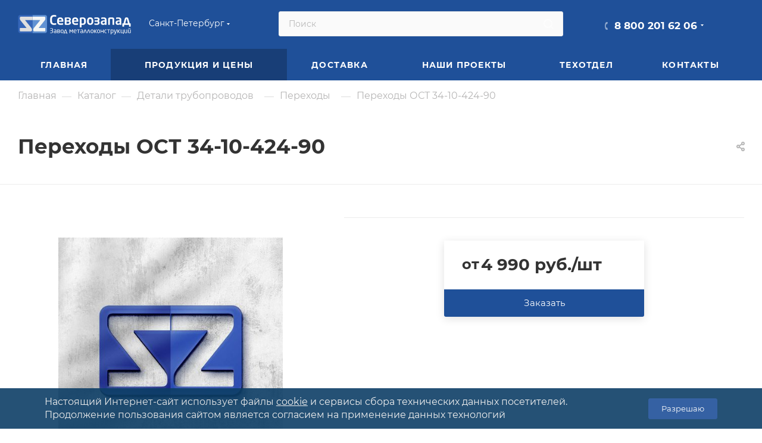

--- FILE ---
content_type: text/html; charset=UTF-8
request_url: https://www.zavodsz.ru/catalog/detali-truboprovodov/perexody/perexody-ost-34-10-424-90.html
body_size: 92549
content:
<!DOCTYPE html>
<html xmlns="http://www.w3.org/1999/xhtml" xml:lang="ru" lang="ru"  >
<head><link rel="canonical" href="https://www.zavodsz.ru/catalog/detali-truboprovodov/perexody/perexody-ost-34-10-424-90.html" />
	<title>Переходы ОСТ 34-10-424-90 на заказ от производителя | ЗМК</title>
			<meta name="viewport" content="initial-scale=1.0, width=device-width" />
	<meta name="HandheldFriendly" content="true" />
	<meta name="yes" content="yes" />
	<meta name="apple-mobile-web-app-status-bar-style" content="black" />
	<meta name="SKYPE_TOOLBAR" content="SKYPE_TOOLBAR_PARSER_COMPATIBLE" />
	<meta http-equiv="Content-Type" content="text/html; charset=UTF-8" />
<meta name="keywords" content="купить переходы ост 34-10-424-90 завод металлоконструкций" />
<meta name="description" content="Завод металлоконструкций Северозапад предлагает изготовление переходы ОСТ 34-10-424-90 от производителя. Высокое качество по ГОСТ РФ, быстрое изготовление" />
<script data-skip-moving="true">(function(w, d, n) {var cl = "bx-core";var ht = d.documentElement;var htc = ht ? ht.className : undefined;if (htc === undefined || htc.indexOf(cl) !== -1){return;}var ua = n.userAgent;if (/(iPad;)|(iPhone;)/i.test(ua)){cl += " bx-ios";}else if (/Windows/i.test(ua)){cl += ' bx-win';}else if (/Macintosh/i.test(ua)){cl += " bx-mac";}else if (/Linux/i.test(ua) && !/Android/i.test(ua)){cl += " bx-linux";}else if (/Android/i.test(ua)){cl += " bx-android";}cl += (/(ipad|iphone|android|mobile|touch)/i.test(ua) ? " bx-touch" : " bx-no-touch");cl += w.devicePixelRatio && w.devicePixelRatio >= 2? " bx-retina": " bx-no-retina";if (/AppleWebKit/.test(ua)){cl += " bx-chrome";}else if (/Opera/.test(ua)){cl += " bx-opera";}else if (/Firefox/.test(ua)){cl += " bx-firefox";}ht.className = htc ? htc + " " + cl : cl;})(window, document, navigator);</script>

<link href="/bitrix/css/aspro.max/notice.min.css?16470732872876"  rel="stylesheet" />
<link href="/bitrix/js/ui/design-tokens/dist/ui.design-tokens.min.css?175916831323463"  rel="stylesheet" />
<link href="/bitrix/js/ui/fonts/opensans/ui.font.opensans.min.css?17591663142320"  rel="stylesheet" />
<link href="/bitrix/js/main/popup/dist/main.popup.bundle.min.css?175916845928056"  rel="stylesheet" />
<link href="/bitrix/cache/css/s1/aspro_max/page_823d7b93e56c7cd30c7e814e5fbd939e/page_823d7b93e56c7cd30c7e814e5fbd939e_v1.css?1766041858129950"  rel="stylesheet" />
<link href="/bitrix/cache/css/s1/aspro_max/template_63c0018d75a94496c9f940928c1cf154/template_63c0018d75a94496c9f940928c1cf154_v1.css?17660418491380793"  data-template-style="true" rel="stylesheet" />


<script type="extension/settings" data-extension="currency.currency-core">{"region":"ru"}</script>


<meta name="theme-color" content="#1f5099">
<style>:root{--theme-base-color: #1f5099;--theme-base-opacity-color: #1f50991a;--theme-base-color-hue:216;--theme-base-color-saturation:66%;--theme-base-color-lightness:36%;}</style>
<script data-skip-moving="true">window.lazySizesConfig = window.lazySizesConfig || {};lazySizesConfig.loadMode = 1;lazySizesConfig.expand = 200;lazySizesConfig.expFactor = 1;lazySizesConfig.hFac = 0.1;window.lazySizesConfig.lazyClass = "lazy";</script>
<script src="/bitrix/templates/aspro_max/js/lazysizes.min.js" data-skip-moving="true" defer=""></script>
<script src="/bitrix/templates/aspro_max/js/ls.unveilhooks.min.js" data-skip-moving="true" defer=""></script>
<link href="/bitrix/templates/aspro_max/css/print.min.css?164707374021745" data-template-style="true" rel="stylesheet" media="print">
					<script data-skip-moving="true" src="/bitrix/js/aspro.max/jquery-2.1.3.min.js"></script>
					<script data-skip-moving="true" src="/bitrix/templates/aspro_max/js/speed.min.js?=1647073740"></script>
<link rel="shortcut icon" href="/favicon.ico" type="image/x-icon" />
<link rel="apple-touch-icon" sizes="180x180" href="/upload/CMax/ece/962hx8e9wj3my3s78ts7mhqfgoz9f6e0.svg" />
<meta property="og:description" content="
Переходы стальные ОСТ 34-10-424-90
" />
<meta property="og:image" content="https://www.zavodsz.ru:443/logo-main.png" />
<link rel="image_src" href="https://www.zavodsz.ru:443/logo-main.png"  />
<meta property="og:title" content="Переходы ОСТ 34-10-424-90 на заказ от производителя | ЗМК" />
<meta property="og:type" content="website" />
<meta property="og:url" content="https://www.zavodsz.ru:443/catalog/detali-truboprovodov/perexody/perexody-ost-34-10-424-90.html" />
 <style> .nca-cookiesaccept-line { box-sizing: border-box !important; margin: 0 !important; border: none !important; width: 100% !important; min-height: 10px !important; max-height: 250px !important; display: block; clear: both !important; line-height: 140%; padding: 12px !important; position: fixed; bottom: 0px !important; opacity: 0.9; transform: translateY(0%); z-index: 99999; } .nca-cookiesaccept-line > div { display: flex; align-items: center; } .nca-cookiesaccept-line > div > div { padding-left: 5%; padding-right: 5%; } .nca-cookiesaccept-line a { color: inherit; text-decoration:underline; } @media screen and (max-width:767px) { .nca-cookiesaccept-line > div > div { padding-left: 1%; padding-right: 1%; } } </style> 

	<link rel="icon" href="/upload/logo-zavod-favicon-new.svg" type="image/svg+xml">
	<link rel="apple-touch-icon" sizes="180x180" href="/upload/logo-zavod-favicon-new.svg">
			  <link rel="preload" href="/bitrix/templates/aspro_max/css/fonts/montserrat/fonts/montserrat-v15-latin_cyrillic-ext-regular.woff2" as="font" type="font/woff2" crossorigin="anonymous">
  <link rel="preload" href="/bitrix/templates/aspro_max/css/fonts/montserrat/fonts/montserrat-v15-latin_cyrillic-ext-500.woff2" as="font" type="font/woff2" crossorigin="anonymous">
  <link rel="preload" href="/bitrix/templates/aspro_max/css/fonts/montserrat/fonts/montserrat-v15-latin_cyrillic-ext-700.woff2" as="font" type="font/woff2" crossorigin="anonymous">
	  <style>
		footer .social-icons ul li a, #bx-soa-order-form .bx-authform-social ul li .bx-authform-social-icon, .ya-share2__badge, .social-icons li a, .soc-avt .row a i, .share_wrapp a.ya-share2__link span.ya-share2__badge {
			background-image: url(/bitrix/templates/aspro_max/images/svg/social.svg);
		}
  </style>
  <script src="/bitrix/templates/aspro_max/js/read_more.js" data-skip-moving="true" defer=""></script>
<link href="/bitrix/templates/aspro_max/css/read_more.css"  data-template-style="true"  rel="stylesheet" />
<script type="application/ld+json">
{
	"@context": "http://schema.org/",
	"@type": "Organization",
	"name": "Завод Металлоконструкций Северо-Запад",
	"logo": "https://www.zavodsz.ru/logo-main.png",
	"url": "https://www.zavodsz.ru",
	"address": {
		"@type": "PostalAddress",
		"streetAddress": "Ленинградская область, Тосненский район, поселок Федоровское, улица Малая д.15",
		"addressLocality": "Санкт-Петербург",
		"addressCountry": "Russian Federation"
	},
	"sameAs": []
}
</script>
</head>
<body class=" site_s1  fill_bg_n catalog-delayed-btn-N theme-light" id="main" data-site="/">
		
	<div id="panel"></div>
	
				<!--'start_frame_cache_basketitems-component-block'-->												<div id="ajax_basket"></div>
					<!--'end_frame_cache_basketitems-component-block'-->						<div class="cd-modal-bg"></div>
		<script data-skip-moving="true">var solutionName = 'arMaxOptions';</script>
		<script src="/bitrix/templates/aspro_max/js/setTheme.php?site_id=s1&site_dir=/" data-skip-moving="true"></script>
				<div class="wrapper1  header_bgcolored long_header colored_header catalog_page basket_normal basket_fill_WHITE side_LEFT block_side_NORMAL catalog_icons_N banner_auto  mheader-v1 header-v4 header-font-lower_N regions_Y title_position_LEFT fill_ footer-v1 front-vindex1 mfixed_Y mfixed_view_scroll_top title-v1 lazy_Y with_phones compact-catalog normal-catalog-img landing-normal big-banners-mobile-normal bottom-icons-panel-N compact-breadcrumbs-N catalog-delayed-btn-N  ">

<div class="mega_fixed_menu scrollblock">
	<div class="maxwidth-theme">
		<svg class="svg svg-close" width="14" height="14" viewBox="0 0 14 14">
		  <path data-name="Rounded Rectangle 568 copy 16" d="M1009.4,953l5.32,5.315a0.987,0.987,0,0,1,0,1.4,1,1,0,0,1-1.41,0L1008,954.4l-5.32,5.315a0.991,0.991,0,0,1-1.4-1.4L1006.6,953l-5.32-5.315a0.991,0.991,0,0,1,1.4-1.4l5.32,5.315,5.31-5.315a1,1,0,0,1,1.41,0,0.987,0.987,0,0,1,0,1.4Z" transform="translate(-1001 -946)"></path>
		</svg>
		<i class="svg svg-close mask arrow"></i>
		<div class="row">
			<div class="col-md-9">
				<div class="left_menu_block">
					<div class="logo_block flexbox flexbox--row align-items-normal">
						<div class="logo">
							<a href="/"><svg xmlns:dc="http://purl.org/dc/elements/1.1/" xmlns:cc="http://creativecommons.org/ns#" xmlns:rdf="http://www.w3.org/1999/02/22-rdf-syntax-ns#" xmlns:svg="http://www.w3.org/2000/svg" xmlns="http://www.w3.org/2000/svg" viewBox="0 0 454.66666 80" height="45" width="262" xml:space="preserve" id="svg2" version="1.1"><metadata id="metadata8"><rdf:rdf><cc:work rdf:about=""><dc:format>image/svg+xml</dc:format><dc:type rdf:resource="http://purl.org/dc/dcmitype/StillImage"></dc:type></cc:work></rdf:rdf></metadata><defs id="defs6"></defs><g transform="matrix(1.3333333,0,0,-1.3333333,0,80)" id="g10"><g transform="scale(0.1)" id="g12"><path id="path14" style="fill:#ffffff;fill-opacity:1;fill-rule:evenodd;stroke:none" d="m 3318.51,340.41 -30.49,115.543 c -2.92,10.86 -4.63,16.68 -5.21,17.535 -0.6,0.828 -1.31,1.418 -2.22,1.825 -0.85,0.378 -1.97,0.585 -3.26,0.585 -1.4,0 -2.56,-0.253 -3.42,-0.718 -0.92,-0.399 -1.63,-1.114 -2.24,-2.086 -0.58,-0.989 -2.6,-8.516 -6,-22.699 l -27.2,-109.985 z m 31.84,-42.687 h -147.91 v -46.36 c 0,-2.027 -0.76,-3.867 -2.27,-5.425 -1.57,-1.645 -3.4,-2.442 -5.57,-2.442 h -36.03 c -2.15,0 -4.03,0.797 -5.55,2.442 -1.52,1.558 -2.3,3.398 -2.3,5.425 v 81.203 c 0,2.153 0.78,4.051 2.3,5.563 1.52,1.559 3.4,2.281 5.55,2.281 h 26.62 l 37.71,141.375 c 7.2,26.61 25.31,39.883 54.43,39.883 28.88,0 47.06,-13.273 54.57,-39.883 l 39.71,-141.375 h 22.75 c 2.09,0 3.85,-0.722 5.37,-2.281 1.54,-1.512 2.34,-3.41 2.34,-5.563 v -81.203 c 0,-2.152 -0.8,-4.066 -2.34,-5.562 -1.52,-1.508 -3.28,-2.305 -5.37,-2.305 h -36.18 c -2.19,0 -4.05,0.797 -5.54,2.442 -1.57,1.558 -2.29,3.398 -2.29,5.425 z m -282.79,49.035 v 48.258 h -24.69 c -15.19,0 -26.25,-2.239 -33.25,-6.668 -6.93,-4.508 -10.39,-13.352 -10.39,-26.618 v -1.574 c 0,-8.945 1.96,-15.23 5.99,-18.816 3.99,-3.668 11.45,-5.504 22.31,-5.504 13.14,0 26.49,3.668 40.03,10.922 z m 51.69,-41.18 c 0,-2.168 -0.7,-3.996 -2.27,-5.578 -1.5,-1.5 -3.33,-2.277 -5.54,-2.277 h -33.31 c -2.23,0 -4.05,0.777 -5.54,2.277 -1.57,1.582 -2.37,3.41 -2.37,5.578 v 6.317 c -18.88,-11.508 -37.31,-17.258 -55.32,-17.258 -21.83,0 -38.62,5.492 -50.25,16.48 -11.72,10.985 -17.54,27.352 -17.54,49.039 v 1.574 c 0,22.825 7.58,39.821 22.74,51.02 15.27,11.16 39.56,16.773 73.02,16.773 h 24.69 v 17.223 c 0,12.277 -2.68,20.656 -8.12,25.09 -5.42,4.445 -14.19,6.738 -26.35,6.738 -11.84,0 -23.21,-0.312 -34.07,-0.98 l -29.89,-2.078 h -1.94 c -4.71,0 -7.08,2.218 -7.08,6.668 v 25.101 c 0,2.692 1,4.848 2.95,6.41 2.02,1.621 10.48,3.328 25.49,5.168 14.99,1.879 29.89,2.805 44.54,2.805 57.49,0 86.16,-24.973 86.16,-74.922 z M 2839.99,476.23 h -52.48 c -5.5,0 -8.97,-1.117 -10.48,-3.394 -1.43,-2.313 -2.15,-6.023 -2.15,-11.148 V 305.969 c 0,-2.156 -0.77,-4.071 -2.28,-5.762 -1.58,-1.625 -3.43,-2.484 -5.57,-2.484 h -36.02 c -2.05,0 -3.88,0.859 -5.5,2.484 -1.56,1.691 -2.37,3.606 -2.37,5.762 v 156.133 c 0,18.371 4.14,32.425 12.47,42.25 8.27,9.738 25.59,14.652 51.9,14.652 h 52.48 c 26.43,0 43.75,-4.914 51.97,-14.652 8.26,-9.825 12.38,-23.879 12.38,-42.25 V 305.969 c 0,-2.156 -0.79,-4.071 -2.3,-5.762 -1.49,-1.625 -3.38,-2.484 -5.53,-2.484 h -36.06 c -2.15,0 -3.97,0.859 -5.53,2.484 -1.51,1.691 -2.29,3.606 -2.29,5.762 v 155.719 c 0,5.125 -0.73,8.835 -2.09,11.148 -1.46,2.277 -4.91,3.394 -10.55,3.394 z M 2620.43,346.758 v 48.258 h -24.66 c -15.22,0 -26.28,-2.239 -33.28,-6.668 -6.91,-4.508 -10.38,-13.352 -10.38,-26.618 v -1.574 c 0,-8.945 1.98,-15.23 6.02,-18.816 3.98,-3.668 11.44,-5.504 22.27,-5.504 13.14,0 26.49,3.668 40.03,10.922 z m 51.72,-41.18 c 0,-2.168 -0.72,-3.996 -2.29,-5.578 -1.49,-1.5 -3.35,-2.277 -5.54,-2.277 h -33.3 c -2.22,0 -4.05,0.777 -5.53,2.277 -1.6,1.582 -2.38,3.41 -2.38,5.578 v 6.317 c -18.88,-11.508 -37.33,-17.258 -55.31,-17.258 -21.82,0 -38.65,5.492 -50.29,16.48 -11.71,10.985 -17.51,27.352 -17.51,49.039 v 1.574 c 0,22.825 7.57,39.821 22.73,51.02 15.25,11.16 39.58,16.773 73.04,16.773 h 24.66 v 17.223 c 0,12.277 -2.68,20.656 -8.12,25.09 -5.42,4.445 -14.18,6.738 -26.34,6.738 -11.82,0 -23.23,-0.312 -34.05,-0.98 L 2522,475.516 h -1.94 c -4.71,0 -7.07,2.218 -7.07,6.668 v 25.101 c 0,2.692 0.97,4.848 2.96,6.41 2.02,1.621 10.46,3.328 25.48,5.168 14.98,1.879 29.88,2.805 44.54,2.805 57.49,0 86.18,-24.973 86.18,-74.922 z m -208.18,56.152 c 0,-44.714 -29.57,-67.093 -88.68,-67.093 -14.58,0 -28.88,1.125 -43,3.336 -14.15,2.297 -22.19,4 -24.2,5.297 -2.11,1.324 -3.08,2.824 -3.08,4.589 v 27.207 c 0,3.575 2.09,5.344 6.25,5.344 h 0.43 c 27.58,-2.808 48.77,-4.176 63.6,-4.176 15.05,0 25,1.832 29.74,5.438 4.84,3.648 7.21,10.32 7.21,20.058 v 3.797 c 0,9.934 -2.41,16.743 -7.32,20.399 -4.98,3.668 -12.57,5.48 -22.95,5.48 h -58.8 c -4.2,0 -6.32,1.836 -6.32,5.567 v 27.59 c 0,3.812 2.12,5.695 6.32,5.695 h 58.8 c 10.51,0 18.18,1.711 23.01,5.101 4.85,3.399 7.26,10.079 7.26,20.016 v 3.254 c 0,9.344 -2.92,15.375 -8.75,18.117 -5.89,2.758 -15.32,4.129 -28.2,4.129 -7.77,0 -17.32,-0.461 -28.58,-1.371 l -35.02,-2.887 h -0.43 c -4.16,0 -6.25,1.899 -6.25,5.567 v 26.281 c 0,1.769 0.97,3.277 3.08,4.578 2.01,1.309 10.05,2.996 24.2,5.301 14.12,2.207 28.42,3.324 43,3.324 30.95,0 53.42,-5.227 67.55,-15.629 14.05,-10.394 21.13,-26.215 21.13,-47.41 v -3.254 c 0,-19.695 -9.42,-34.398 -28.34,-44.285 8.83,-3.399 15.71,-9.539 20.83,-18.371 5.02,-8.817 7.51,-17.848 7.51,-27.192 z m -241.36,30.61 v 31.633 c 0,16.75 -3.65,29.777 -10.97,39.039 -7.34,9.367 -17.66,14 -30.94,14 -13.27,0 -23.6,-4.633 -30.92,-14 -7.39,-9.262 -11.05,-22.289 -11.05,-39.039 V 392.34 c 0,-16.477 3.58,-29.445 10.84,-38.848 7.21,-9.472 17.61,-14.179 31.13,-14.179 13.28,0 23.6,4.64 30.94,13.984 7.32,9.277 10.97,22.308 10.97,39.043 z m 51.72,0 c 0,-29.766 -8.29,-53.492 -24.97,-71.129 -16.67,-17.734 -39.56,-26.574 -68.66,-26.574 -29.28,0 -52.26,8.84 -68.91,26.574 -16.61,17.637 -24.99,41.363 -24.99,71.129 v 31.633 c 0,29.777 8.38,53.484 24.99,71.16 16.65,17.734 39.63,26.535 68.91,26.535 29.1,0 51.99,-8.801 68.66,-26.535 16.68,-17.676 24.97,-41.383 24.97,-71.16 z m -275.86,0.781 v 30.094 c 0,19.926 -3.38,34.25 -10.19,43.019 -6.87,8.672 -17.4,13.063 -31.71,13.063 -15.57,0 -28.19,-0.859 -37.72,-2.68 V 339.688 c 13.51,-1.829 26.07,-2.676 37.72,-2.676 14.31,0 24.84,4.328 31.71,13.082 6.81,8.769 10.19,23.09 10.19,43.027 z m 51.92,0 c 0,-31.34 -7.86,-55.519 -23.61,-72.707 -15.8,-17.191 -39.22,-25.777 -70.21,-25.777 -11.39,0 -23.94,0.918 -37.72,2.687 v -69.511 c 0,-2.09 -0.8,-3.868 -2.3,-5.489 -1.58,-1.562 -3.42,-2.344 -5.56,-2.344 h -36.02 c -2.17,0 -4.06,0.782 -5.58,2.344 -1.55,1.621 -2.28,3.399 -2.28,5.489 v 273.125 c 0,3.726 1.38,6.546 4.18,8.386 2.82,1.817 13.27,4.371 31.46,7.574 18.12,3.141 36.03,4.77 53.82,4.77 30.4,0 53.59,-8.5 69.7,-25.375 16.08,-16.918 24.12,-41.32 24.12,-73.078 z m -279.85,34.063 v 1.574 c 0,14.91 -3.72,26.742 -11.24,35.308 -7.58,8.629 -17.53,12.946 -29.91,12.946 -12.66,0 -22.8,-4.317 -30.44,-12.946 -7.68,-8.566 -11.53,-20.398 -11.53,-35.308 v -1.574 h 83.12 z m 52.1,-27.008 c 0,-6.602 -2.6,-9.93 -7.85,-9.93 h -127.75 v -1.18 c 0,-13.714 3.6,-25.519 10.73,-35.242 7.13,-9.683 19.21,-14.511 36.21,-14.511 12.62,0 25.25,0.445 37.74,1.304 l 34.46,2.684 h 1.17 c 4.71,0 7.07,-1.961 7.07,-5.953 V 311.5 c 0,-5.094 -1.25,-8.152 -3.81,-9.074 -2.55,-0.973 -10.86,-2.469 -24.85,-4.649 -13.98,-2.086 -32.5,-3.14 -55.63,-3.14 -27.21,0 -49.84,8.441 -67.88,25.312 -18.1,16.856 -27.12,41.258 -27.12,73.172 v 28.895 c 0,31.066 8.37,55.441 24.96,73.117 16.67,17.734 39.77,26.535 69.3,26.535 28.98,0 51.75,-9.027 68.35,-27.016 16.62,-18.035 24.9,-42.242 24.9,-72.636 z m -272.21,-36.164 v 2.316 c 0,12.192 -3.91,20.055 -11.89,23.535 -7.92,3.442 -20.15,5.153 -36.74,5.153 h -34.66 v -61.27 c 7.51,-0.258 15.5,-0.383 23.93,-0.383 22.23,0 37.67,2.137 46.36,6.395 8.71,4.262 13,12.359 13,24.254 z m -1.69,92.531 v 2.48 c 0,10.993 -3.72,17.79 -11.24,20.415 -7.46,2.605 -19.95,3.91 -37.4,3.91 -12.03,0 -23.03,-0.258 -32.96,-0.785 v -53.04 h 34.66 c 14.89,0 26.48,1.704 34.64,5.247 8.18,3.527 12.3,10.781 12.3,21.773 z m 51.92,-96.773 c 0,-22.676 -8.5,-39.219 -25.43,-49.625 -16.88,-10.336 -44.93,-15.508 -84.16,-15.508 -16.61,0 -31.59,0.527 -45.04,1.652 -13.43,1.113 -21.86,2.801 -25.4,5.293 -3.5,2.406 -5.22,6.602 -5.22,12.625 v 188.691 c 0,4.719 1.19,8.497 3.54,11.387 2.34,2.871 10.59,4.832 24.78,5.836 14.2,1.02 29.09,1.547 44.65,1.547 43.16,0 72.4,-5.023 87.77,-15.164 15.29,-10.078 22.93,-25.902 22.93,-47.481 v -2.48 c 0,-9.871 -2.8,-18.902 -8.42,-27.133 -5.63,-8.238 -13.66,-14.062 -24.14,-17.519 22.76,-7.387 34.14,-24.004 34.14,-49.821 z m -281.83,67.414 v 1.574 c 0,14.91 -3.72,26.742 -11.23,35.308 -7.6,8.629 -17.53,12.946 -29.89,12.946 -12.68,0 -22.82,-4.317 -30.47,-12.946 -7.66,-8.566 -11.51,-20.398 -11.51,-35.308 v -1.574 h 83.1 z m 52.12,-27.008 c 0,-6.602 -2.61,-9.93 -7.83,-9.93 h -127.77 v -1.18 c 0,-13.714 3.58,-25.519 10.71,-35.242 7.13,-9.683 19.22,-14.511 36.23,-14.511 12.61,0 25.25,0.445 37.74,1.304 l 34.46,2.684 h 1.17 c 4.7,0 7.07,-1.961 7.07,-5.953 V 311.5 c 0,-5.094 -1.26,-8.152 -3.8,-9.074 -2.55,-0.973 -10.85,-2.469 -24.86,-4.649 -14,-2.086 -32.48,-3.14 -55.64,-3.14 -27.19,0 -49.83,8.441 -67.87,25.312 -18.11,16.856 -27.14,41.258 -27.14,73.172 v 28.895 c 0,31.066 8.37,55.441 24.99,73.117 16.66,17.734 39.73,26.535 69.3,26.535 28.96,0 51.72,-9.027 68.34,-27.016 16.59,-18.035 24.9,-42.242 24.9,-72.636 z m -215.32,-90.352 c 0,-4.133 -2.03,-6.871 -6.22,-8.371 -4.1,-1.453 -12.75,-2.953 -25.74,-4.512 -13.02,-1.519 -25.91,-2.304 -38.72,-2.304 -33.28,0 -60.16,10.148 -80.43,30.48 -20.325,20.352 -30.461,50.137 -30.461,89.446 v 57.667 c 0,30.668 5.621,54.856 16.855,72.719 11.246,17.785 25.196,30.145 41.786,37.078 16.55,6.86 34.01,10.332 52.25,10.332 12.55,0 25.42,-0.796 38.63,-2.293 13.22,-1.562 21.85,-3.058 25.99,-4.64 4.03,-1.5 6.06,-4.324 6.06,-8.391 V 550.77 c 0,-5.497 -2.61,-8.247 -7.84,-8.247 h -0.71 c -24.4,2.032 -44.86,3.082 -61.33,3.082 -37.95,0 -56.9,-24.464 -56.9,-73.375 v -57.667 c 0,-48.922 18.95,-73.356 56.9,-73.356 9.21,0 19.4,0.395 30.66,1.164 l 30.67,2.09 h 0.71 c 5.23,0 7.84,-2.742 7.84,-8.227 v -26.41"></path><path id="path16" style="fill:#3566b9;fill-opacity:1;fill-rule:nonzero;stroke:none" d="M 220.297,441.117 V 434.77 L 400.621,211.434 c 7.172,-8.856 13.082,-17.739 17.707,-26.575 4.652,-8.867 6.981,-18.972 6.981,-30.379 v -19.621 c 0,-13.507 -3.071,-22.879 -9.188,-28.14 -6.105,-5.278 -15.933,-7.9143 -29.41,-7.9143 H 72.8711 c -8.8555,0 -13.2891,4.8553 -13.2891,14.5623 v 71.492 c 0,7.161 0.9493,11.489 2.8516,12.969 1.8906,1.465 5.3633,2.219 10.4375,2.219 H 257.621 l 1.27,5.051 -173.9965,216.386 c -5.9062,7.172 -11.6015,15.727 -17.0976,25.625 -5.4805,9.926 -8.2149,19.942 -8.2149,30.047 v 27.207 c 0,14.774 2.7344,24.688 8.2149,29.739 5.4961,5.074 15.625,7.613 30.375,7.613 H 445.094 v 50.551 H 69.4688 c -32.7461,0 -59.47271,-26.711 -59.47271,-59.453 v -425.11 c 0,-32.7538 26.72661,-59.4647 59.47271,-59.4647 H 445.094 V 441.117 H 220.297"></path><path id="path18" style="fill:#6192d3;fill-opacity:1;fill-rule:nonzero;stroke:none" d="M 820.77,592.266 H 445.094 v -50.551 h 346.937 c 14.758,0 24.883,-2.539 30.371,-7.613 5.496,-5.051 8.235,-14.965 8.235,-29.739 v -27.207 c 0,-10.105 -2.739,-20.14 -8.235,-30.047 -5.488,-9.898 -11.175,-18.453 -17.074,-25.625 l -174.004,-216.386 1.27,-5.051 h 184.75 c 5.058,0 8.547,-0.754 10.433,-2.219 1.899,-1.48 2.86,-5.808 2.86,-12.969 v -71.492 c 0,-9.707 -4.442,-14.5623 -13.293,-14.5623 H 503.508 c -13.485,0 -23.32,2.6363 -29.414,7.9143 -6.114,5.261 -9.192,14.633 -9.192,28.14 v 19.621 c 0,11.407 2.348,21.512 6.985,30.379 4.621,8.852 10.531,17.719 17.707,26.575 l 180.324,223.355 v 6.328 H 445.094 V 48.2383 H 820.77 c 32.746,0 59.445,26.7109 59.445,59.4647 v 425.11 c 0,32.742 -26.699,59.453 -59.445,59.453"></path><path id="path20" style="fill:#f4f6f5;fill-opacity:1;fill-rule:nonzero;stroke:none" d="m 504.137,441.117 h 165.781 v -6.328 L 489.594,211.434 c -7.176,-8.856 -13.086,-17.723 -17.707,-26.575 -4.637,-8.867 -6.985,-18.972 -6.985,-30.379 v -19.621 c 0,-13.507 3.078,-22.879 9.192,-28.14 6.094,-5.278 15.929,-7.9143 29.414,-7.9143 h 313.836 c 8.851,0 13.293,4.8553 13.293,14.5623 v 71.492 c 0,7.161 -0.961,11.489 -2.86,12.969 -1.886,1.465 -5.375,2.219 -10.433,2.219 h -184.75 l -1.27,5.051 174.004,216.386 c 5.899,7.172 11.586,15.727 17.074,25.625 5.496,9.907 8.235,19.942 8.235,30.047 v 27.207 c 0,14.774 -2.739,24.688 -8.235,29.739 -5.488,5.074 -15.613,7.613 -30.371,7.613 H 445.094 V 441.117 h 59.043"></path><path id="path22" style="fill:#dfdfde;fill-opacity:1;fill-rule:nonzero;stroke:none" d="M 67.7969,534.102 C 62.3164,529.051 59.582,519.137 59.582,504.363 v -27.207 c 0,-10.105 2.7344,-20.121 8.2149,-30.047 5.4961,-9.898 11.1914,-18.453 17.0976,-25.625 l 173.9965,-216.386 -1.27,-5.051 H 72.8711 c -5.0742,0 -8.5469,-0.754 -10.4375,-2.219 -1.9023,-1.48 -2.8516,-5.808 -2.8516,-12.969 v -71.492 c 0,-9.707 4.4336,-14.5623 13.2891,-14.5623 H 386.711 c 13.477,0 23.305,2.6363 29.41,7.9143 6.117,5.261 9.188,14.633 9.188,28.14 v 19.621 c 0,11.407 -2.329,21.512 -6.981,30.379 -4.625,8.836 -10.535,17.719 -17.707,26.575 L 220.297,434.77 v 6.347 H 445.094 V 541.715 H 98.1719 c -14.75,0 -24.8789,-2.539 -30.375,-7.613"></path><path id="path24" style="fill:#ffffff;fill-opacity:1;fill-rule:evenodd;stroke:none" d="m 3402.07,52.2734 c 0,-1.0625 -0.35,-1.9726 -1.06,-2.7461 -0.68,-0.7539 -1.53,-1.1445 -2.54,-1.1445 h -9.73 c -1.03,0 -1.9,0.3906 -2.62,1.1445 -0.75,0.7735 -1.1,1.6836 -1.1,2.7461 v 3.6719 c -10.28,-5.8945 -20.51,-8.8672 -30.74,-8.8672 -22.5,0 -33.76,13.4297 -33.76,40.2852 V 151.02 c 0,1.07 0.38,1.98 1.13,2.75 0.76,0.73 1.67,1.121 2.74,1.121 h 9.35 c 1.05,0 1.91,-0.391 2.66,-1.121 0.77,-0.77 1.16,-1.68 1.16,-2.75 V 87.3633 c 0,-9.1406 1.55,-15.6836 4.7,-19.668 3.08,-3.957 8.65,-5.9765 16.68,-5.9765 7.3,0 16.02,2.5312 26.08,7.5546 V 151.02 c 0,1.011 0.4,1.902 1.18,2.695 0.8,0.785 1.71,1.176 2.69,1.176 h 9.58 c 0.95,0 1.78,-0.391 2.5,-1.121 0.7,-0.77 1.1,-1.68 1.1,-2.75 z m -10.41,146.9996 c 1.44,0 2.18,-0.804 2.18,-2.375 0,-3.55 -1.05,-7.554 -3.08,-12.062 -2.07,-4.516 -5.67,-8.336 -10.88,-11.43 -5.22,-3.136 -11.09,-4.695 -17.64,-4.695 -9.29,0 -16.86,2.82 -22.8,8.492 -5.92,5.692 -8.87,12.235 -8.87,19.695 0,1.571 0.71,2.375 2.14,2.375 h 7.21 c 1.77,0 2.73,-1.011 2.94,-3.046 0.49,-4.797 2.58,-8.559 6.23,-11.336 3.65,-2.774 8.06,-4.164 13.15,-4.164 5.02,0 9.39,1.39 13.05,4.164 3.66,2.777 5.73,6.539 6.24,11.336 0.19,2.035 1.17,3.046 2.93,3.046 h 7.2 z M 3294.15,52.2734 c 0,-1.0625 -0.36,-1.9726 -1.08,-2.7461 -0.67,-0.7539 -1.52,-1.1445 -2.53,-1.1445 h -9.73 c -1.04,0 -1.9,0.3906 -2.62,1.1445 -0.75,0.7735 -1.1,1.6836 -1.1,2.7461 v 3.6719 c -10.28,-5.8945 -20.51,-8.8672 -30.74,-8.8672 -22.49,0 -33.76,13.4297 -33.76,40.2852 V 151.02 c 0,1.07 0.38,1.98 1.13,2.75 0.79,0.73 1.67,1.121 2.77,1.121 h 9.35 c 1.02,0 1.89,-0.391 2.65,-1.121 0.76,-0.77 1.16,-1.68 1.16,-2.75 V 87.3633 c 0,-9.1406 1.53,-15.6836 4.67,-19.668 3.09,-3.957 8.68,-5.9765 16.69,-5.9765 7.29,0 16.02,2.5312 26.08,7.5546 V 151.02 c 0,1.011 0.4,1.902 1.21,2.695 0.77,0.785 1.68,1.176 2.69,1.176 h 9.55 c 0.95,0 1.78,-0.391 2.5,-1.121 0.73,-0.77 1.11,-1.68 1.11,-2.75 z M 3167.83,70.4375 V 151.02 c 0,1.07 0.4,1.98 1.18,2.75 0.76,0.73 1.63,1.121 2.74,1.121 h 9.28 c 1.06,0 1.97,-0.391 2.74,-1.121 0.73,-0.77 1.11,-1.68 1.11,-2.75 V 70.2422 c 0,-2.6445 -0.25,-5.0391 -0.76,-7.0938 h 7.57 c 1.07,0 1.98,-0.3515 2.74,-1.0976 0.76,-0.711 1.16,-1.582 1.16,-2.6016 V 31.1758 c 0,-1.0469 -0.4,-1.9922 -1.16,-2.7383 -0.76,-0.7734 -1.67,-1.125 -2.74,-1.125 h -9.08 c -1.08,0 -1.98,0.3516 -2.75,1.125 -0.75,0.7461 -1.15,1.6914 -1.15,2.7383 v 17.207 h -54.82 c -4.46,0 -8.26,0.3906 -11.61,1.1445 -3.29,0.7735 -6.25,2.7461 -8.87,5.9727 -2.62,3.1914 -3.96,8.1914 -3.96,14.9375 V 151.02 c 0,1.07 0.4,1.98 1.16,2.75 0.76,0.73 1.67,1.121 2.74,1.121 h 9.35 c 1.04,0 1.91,-0.391 2.64,-1.121 0.79,-0.77 1.16,-1.68 1.16,-2.75 V 70.4375 c 0,-2.8984 0.49,-4.8437 1.5,-5.8437 1.03,-0.961 2.97,-1.4454 5.89,-1.4454 h 36.6 c 2.98,0 4.92,0.4844 5.9,1.4454 0.98,1 1.44,2.9453 1.44,5.8437 z m -131.92,34.1325 43.04,-51.9137 c 0.38,-0.3829 0.59,-0.9375 0.59,-1.7032 0,-1.7265 -0.74,-2.5703 -2.13,-2.5703 h -13.96 c -1.21,0 -2.07,0.211 -2.62,0.6094 -0.56,0.4414 -4.93,5.7226 -13.2,15.9492 l -27.21,33.582 v -46.25 c 0,-1.0625 -0.4,-1.9726 -1.16,-2.7461 -0.75,-0.7539 -1.63,-1.1445 -2.67,-1.1445 h -9.34 c -1.09,0 -1.98,0.3906 -2.76,1.1445 -0.75,0.7735 -1.15,1.6836 -1.15,2.7461 V 151.02 c 0,1.07 0.4,1.98 1.15,2.75 0.78,0.73 1.67,1.121 2.76,1.121 h 9.34 c 1.04,0 1.92,-0.391 2.67,-1.121 0.76,-0.77 1.16,-1.68 1.16,-2.75 v -41.43 l 39.6,44.519 c 0.51,0.528 1.51,0.782 3.05,0.782 h 13.5 c 1.93,0 2.97,-0.692 2.97,-2.078 0,-0.7 -0.15,-1.204 -0.4,-1.485 l -43.23,-46.758 z m -53.15,45.684 -31.98,-111.5157 c -3.39,-11.7266 -7.63,-19.4219 -12.66,-23.1953 -5.02,-3.6992 -12.67,-5.54691 -22.79,-5.54691 -3.64,0 -7.3,0.27731 -10.95,0.78521 -3.61,0.5468 -6.1,1.1015 -7.44,1.6093 -1.32,0.5586 -1.98,1.3867 -1.98,2.5391 v 7.082 c 0,2.0664 1.46,3.1055 4.26,3.1055 8.51,-0.7539 14.24,-1.1328 17.23,-1.1328 5.48,0 9.74,1.0742 12.69,3.1719 2.93,2.1093 5.78,9.1992 8.5,21.2265 h -2.76 c -4.35,0 -7.52,1.1953 -9.49,3.5547 -1.99,2.3633 -3.63,5.6289 -4.86,9.7813 l -25.74,88.5352 c -0.21,0.516 -0.31,1.023 -0.31,1.504 0,2.121 1.21,3.133 3.63,3.133 h 10.6 c 1.62,0 2.73,-1 3.28,-3.008 l 22.89,-84.0744 c 0.72,-2.8672 1.93,-4.2734 3.69,-4.2734 h 3.12 l 23.58,88.5238 c 0.5,1.914 1.69,2.832 3.68,2.832 h 10.85 c 2.1,0 3.13,-1.043 3.13,-3.203 0,-0.442 -0.05,-0.918 -0.17,-1.434 z M 2863.88,94.4531 v 13.9919 c 0,11.618 -2.05,20.078 -6.14,25.45 -4.12,5.363 -10.47,8.019 -19.06,8.019 -7.56,0 -15.12,-0.586 -22.67,-1.848 V 63.3398 c 7.5,-1.3203 15.03,-2 22.67,-2 8.63,0 15.01,2.6524 19.07,7.9102 4.08,5.2617 6.13,13.6602 6.13,25.2031 z m 17.1,0 c 0,-15.5195 -3.61,-27.2851 -10.74,-35.3047 -7.15,-8.039 -17.68,-12.0703 -31.56,-12.0703 -7,0 -14.52,0.7032 -22.67,2.0547 V 14.1484 c 0,-0.9961 -0.34,-1.8828 -1.07,-2.6054 -0.67,-0.7344 -1.55,-1.0821 -2.56,-1.0821 h -9.9 c -2.35,0 -3.53,1.2266 -3.53,3.6875 V 147.422 c 0,1.641 0.53,2.801 1.53,3.504 1,0.683 5.65,1.742 13.9,3.183 8.3,1.477 16.38,2.207 24.3,2.207 13.7,0 24.18,-4.121 31.41,-12.39 7.28,-8.262 10.89,-20.078 10.89,-35.481 z m -101.84,50.2229 c 0,-1.086 -0.4,-1.985 -1.15,-2.762 -0.78,-0.734 -1.69,-1.113 -2.76,-1.113 h -31.96 V 52.2734 c 0,-1.0625 -0.37,-1.9726 -1.11,-2.7461 -0.8,-0.7539 -1.71,-1.1445 -2.75,-1.1445 h -9.32 c -1.06,0 -1.96,0.3906 -2.74,1.1445 -0.73,0.7735 -1.13,1.6836 -1.13,2.7461 v 88.5276 h -31.95 c -1.08,0 -1.95,0.379 -2.75,1.113 -0.73,0.777 -1.13,1.676 -1.13,2.762 v 6.344 c 0,1.07 0.4,1.98 1.13,2.75 0.8,0.73 1.67,1.121 2.75,1.121 h 80.96 c 1.07,0 1.98,-0.391 2.76,-1.121 0.75,-0.77 1.15,-1.68 1.15,-2.75 z M 2675.07,53.3828 c 0,-2.1172 -0.7,-3.4219 -2.08,-3.8555 -1.4,-0.457 -4.82,-0.9804 -10.24,-1.5585 -5.42,-0.6094 -10.7,-0.8907 -15.79,-0.8907 -12.83,0 -22.95,4.1875 -30.29,12.5782 -7.34,8.3593 -11.03,19.8554 -11.03,34.4375 v 15.1292 c 0,14.625 3.66,26.121 10.98,34.504 7.31,8.386 17.44,12.589 30.34,12.589 6.39,0 12.29,-0.378 17.71,-1.132 5.42,-0.758 8.51,-1.457 9.25,-2.036 0.8,-0.609 1.15,-1.714 1.15,-3.246 v -7.004 c 0,-1.914 -1.36,-2.832 -4.08,-2.832 -8,0.856 -16.02,1.313 -24.03,1.313 -16.13,0 -24.21,-10.707 -24.21,-32.156 V 94.0938 c 0,-21.461 8.08,-32.168 24.21,-32.168 7.02,0 12.73,0.2187 17.16,0.7031 4.47,0.4961 6.9,0.7109 7.35,0.7109 2.4,0 3.6,-0.9687 3.6,-2.9296 z m -92.31,-1.1094 c 0,-1.0625 -0.4,-1.9726 -1.15,-2.7461 -0.76,-0.7539 -1.67,-1.1445 -2.7,-1.1445 h -9.29 c -1.11,0 -2,0.3906 -2.74,1.1445 -0.8,0.7735 -1.17,1.6836 -1.17,2.7461 v 43.2344 h -51.33 V 52.2734 c 0,-1.0625 -0.4,-1.9726 -1.17,-2.7461 -0.73,-0.7539 -1.62,-1.1445 -2.64,-1.1445 h -9.35 c -1.09,0 -1.97,0.3906 -2.77,1.1445 -0.74,0.7735 -1.14,1.6836 -1.14,2.7461 V 151.02 c 0,1.07 0.4,1.98 1.14,2.75 0.8,0.73 1.68,1.121 2.77,1.121 h 9.35 c 1.02,0 1.91,-0.391 2.64,-1.121 0.77,-0.77 1.17,-1.68 1.17,-2.75 v -41.055 h 51.33 v 41.055 c 0,1.07 0.37,1.98 1.17,2.75 0.74,0.73 1.63,1.121 2.74,1.121 h 9.29 c 1.03,0 1.94,-0.391 2.7,-1.121 0.75,-0.77 1.15,-1.68 1.15,-2.75 z M 2457.5,94.2656 v 14.7464 c 0,21.578 -8.73,32.367 -26.19,32.367 -17.27,0 -25.93,-10.789 -25.93,-32.367 V 94.2656 c 0,-21.5625 8.66,-32.3398 25.93,-32.3398 8.56,0 15.07,2.7422 19.54,8.2578 4.44,5.5391 6.65,13.5742 6.65,24.082 z m 17.03,0 c 0,-14.7539 -3.78,-26.3164 -11.36,-34.6718 -7.55,-8.375 -18.18,-12.5157 -31.86,-12.5157 -13.69,0 -24.27,4.1407 -31.78,12.5 -7.52,8.3203 -11.25,19.875 -11.25,34.6875 v 14.7464 c 0,14.582 3.69,26.093 11.08,34.578 7.34,8.469 17.99,12.726 31.95,12.726 13.68,0 24.31,-4.203 31.86,-12.515 7.58,-8.363 11.36,-19.953 11.36,-34.789 z m -138.58,10.3044 43.03,-51.9137 c 0.38,-0.3829 0.57,-0.9375 0.57,-1.7032 0,-1.7265 -0.7,-2.5703 -2.09,-2.5703 h -13.99 c -1.18,0 -2.07,0.211 -2.6,0.6094 -0.56,0.4414 -4.96,5.7226 -13.2,15.9492 l -27.22,33.582 v -46.25 c 0,-1.0625 -0.39,-1.9726 -1.17,-2.7461 -0.74,-0.7539 -1.59,-1.1445 -2.61,-1.1445 h -9.41 c -1.04,0 -1.98,0.3906 -2.71,1.1445 -0.75,0.7735 -1.15,1.6836 -1.15,2.7461 V 151.02 c 0,1.07 0.4,1.98 1.15,2.75 0.73,0.73 1.67,1.121 2.71,1.121 h 9.41 c 1.02,0 1.87,-0.391 2.61,-1.121 0.78,-0.77 1.17,-1.68 1.17,-2.75 v -41.43 l 39.61,44.519 c 0.51,0.528 1.53,0.782 3.02,0.782 h 13.53 c 1.93,0 2.94,-0.692 2.94,-2.078 0,-0.7 -0.12,-1.204 -0.37,-1.485 l -43.23,-46.758 z m -72.41,-10.3044 v 14.7464 c 0,21.578 -8.71,32.367 -26.17,32.367 -17.26,0 -25.92,-10.789 -25.92,-32.367 V 94.2656 c 0,-21.5625 8.66,-32.3398 25.92,-32.3398 8.57,0 15.07,2.7422 19.54,8.2578 4.47,5.5391 6.63,13.5742 6.63,24.082 z m 17.07,0 c 0,-14.7539 -3.78,-26.3164 -11.37,-34.6718 -7.56,-8.375 -18.19,-12.5157 -31.87,-12.5157 -13.69,0 -24.26,4.1407 -31.81,12.5 -7.46,8.3203 -11.22,19.875 -11.22,34.6875 v 14.7464 c 0,14.582 3.7,26.093 11.06,34.578 7.37,8.469 18.02,12.726 31.97,12.726 13.68,0 24.31,-4.203 31.87,-12.515 7.59,-8.363 11.37,-19.953 11.37,-34.789 z M 2159.89,51.3164 2136.43,137.5 c -0.64,2.324 -1.85,3.484 -3.7,3.484 -1.93,0 -3.21,-1.16 -3.86,-3.484 l -23.49,-86.1836 c -0.4,-1.9648 -1.56,-2.9336 -3.46,-2.9336 h -11.43 c -2.16,0 -3.24,1.0508 -3.24,3.1406 0,0.4141 0.06,0.8789 0.2,1.3282 l 25.56,88.7304 c 2.88,9.805 9.48,14.734 19.72,14.734 10.27,0 16.84,-4.882 19.63,-14.558 l 25.33,-88.9064 c 0.12,-0.2539 0.17,-0.7032 0.17,-1.3282 0,-2.0898 -1.13,-3.1406 -3.32,-3.1406 h -11.41 c -1.67,0 -2.73,0.9688 -3.24,2.9336 z m -104.24,0 -23.47,86.1836 c -0.62,2.324 -1.83,3.484 -3.68,3.484 -1.93,0 -3.23,-1.16 -3.88,-3.484 l -23.47,-86.1836 c -0.42,-1.9648 -1.56,-2.9336 -3.47,-2.9336 h -11.43 c -2.17,0 -3.25,1.0508 -3.25,3.1406 0,0.4141 0.08,0.8789 0.2,1.3282 l 25.54,88.7304 c 2.9,9.805 9.49,14.734 19.76,14.734 10.27,0 16.82,-4.882 19.62,-14.558 l 25.34,-88.9064 c 0.12,-0.2539 0.17,-0.7032 0.17,-1.3282 0,-2.0898 -1.13,-3.1406 -3.34,-3.1406 h -11.41 c -1.66,0 -2.73,0.9688 -3.23,2.9336 z m -109.71,17.4102 v 31.2148 h -14.29 c -10.78,0 -18.42,-1.2695 -22.9,-3.832 -4.45,-2.5508 -6.72,-7.6133 -6.72,-15.1719 v -2.3437 c 0,-6.1485 1.35,-10.6094 3.98,-13.4219 2.64,-2.8008 7.25,-4.1758 13.82,-4.1758 8.01,0 16.71,2.5664 26.11,7.7305 z m 17.13,-16.4532 c 0,-1.0625 -0.4,-1.9726 -1.19,-2.7461 -0.79,-0.7539 -1.7,-1.1445 -2.69,-1.1445 h -8.99 c -1.02,0 -1.9,0.3906 -2.63,1.1445 -0.78,0.7735 -1.18,1.6836 -1.18,2.7461 v 4.2579 c -10.76,-6.3008 -20.72,-9.4532 -29.86,-9.4532 -10.15,0 -17.94,2.625 -23.4,7.9063 -5.46,5.25 -8.21,13.0312 -8.21,23.3945 v 2.3633 c 0,10.7812 3.58,18.7226 10.73,23.7888 7.17,5.059 19.16,7.625 36,7.625 h 14.29 v 7.735 c 0,8.039 -1.55,13.672 -4.57,16.922 -3.07,3.304 -8.48,4.945 -16.16,4.945 -7.29,0 -13.44,-0.176 -18.42,-0.578 l -12,-1.012 c -2.39,0 -3.63,1.031 -3.63,3.172 v 6.726 c 0,1.368 0.51,2.375 1.52,2.934 1.03,0.57 4.7,1.25 11.06,2.102 6.37,0.793 13.53,1.214 21.47,1.214 25.23,0 37.86,-12.136 37.86,-36.425 z m -94.11,92.4026 c 0,-1.086 -0.4,-1.985 -1.15,-2.762 -0.78,-0.734 -1.67,-1.113 -2.72,-1.113 h -31.97 V 52.2734 c 0,-1.0625 -0.4,-1.9726 -1.13,-2.7461 -0.79,-0.7539 -1.67,-1.1445 -2.75,-1.1445 h -9.3 c -1.07,0 -1.96,0.3906 -2.74,1.1445 -0.75,0.7735 -1.14,1.6836 -1.14,2.7461 v 88.5276 h -31.94 c -1.08,0 -1.97,0.379 -2.75,1.113 -0.75,0.777 -1.16,1.676 -1.16,2.762 v 6.344 c 0,1.07 0.41,1.98 1.16,2.75 0.78,0.73 1.67,1.121 2.75,1.121 h 80.97 c 1.05,0 1.94,-0.391 2.72,-1.121 0.75,-0.77 1.15,-1.68 1.15,-2.75 z m -118.07,-35.453 v 1.785 c 0,10.476 -2.01,18.133 -6,23.035 -4.02,4.875 -10.48,7.336 -19.34,7.336 -17.27,0 -25.92,-10.149 -25.92,-30.371 v -1.785 h 51.26 z m 17.3,-8.723 c 0,-2.832 -1.23,-4.2656 -3.68,-4.2656 h -64.88 v -2.7383 c 0,-10.8711 2.11,-18.8984 6.32,-23.9648 4.23,-5.0625 11.06,-7.6055 20.52,-7.6055 9.61,0 17.83,0.3945 24.72,1.1094 6.94,0.7812 10.54,1.1367 10.86,1.1367 2.01,0 3.02,-0.9219 3.02,-2.8321 v -6.5195 c 0,-1.7461 -0.48,-3.0078 -1.51,-3.6914 -1.03,-0.6719 -5.34,-1.5508 -12.99,-2.5351 -7.69,-1.0079 -15.7,-1.5157 -24.1,-1.5157 -13.97,0 -24.81,3.9375 -32.48,11.7696 -7.66,7.8632 -11.48,19.4062 -11.48,34.6484 v 17.5119 c 0,14 3.74,25.055 11.23,33.14 7.52,8.098 18.11,12.168 31.81,12.168 13.62,0 24.11,-4.003 31.52,-11.984 7.42,-7.965 11.12,-19.074 11.12,-33.324 z m -108.5,-48.2266 c 0,-1.0625 -0.4,-1.9726 -1.17,-2.7461 -0.81,-0.7539 -1.7,-1.1445 -2.71,-1.1445 h -8.98 c -1,0 -1.9,0.3906 -2.7,1.1445 -0.78,0.7735 -1.18,1.6836 -1.18,2.7461 v 81.5506 l -14.64,-26.961 c -5.3,-9.5896 -8.24,-14.7849 -8.81,-15.5622 -0.56,-0.8008 -1.42,-1.457 -2.6,-2.0156 -1.18,-0.5274 -2.67,-0.7891 -4.51,-0.7891 h -7.56 c -1.45,0 -2.68,0.1719 -3.68,0.4727 -1,0.3164 -1.86,0.8164 -2.55,1.4687 -0.71,0.6602 -2.12,2.9023 -4.27,6.6602 l -20.14,36.7263 V 52.2734 c 0,-1.0625 -0.39,-1.9726 -1.13,-2.7461 -0.77,-0.7539 -1.67,-1.1445 -2.74,-1.1445 h -8.92 c -1.05,0 -1.96,0.3906 -2.72,1.1445 -0.76,0.7735 -1.14,1.6836 -1.14,2.7461 V 151.02 c 0,1.07 0.38,1.98 1.14,2.75 0.76,0.73 1.67,1.121 2.72,1.121 h 12.61 c 2.24,0 3.91,-0.391 4.91,-1.121 0.44,-0.395 3,-4.809 7.68,-13.223 l 11.52,-20.93 c 6.23,-11.398 9.48,-17.344 9.69,-17.715 0.22,-0.429 0.48,-0.625 0.71,-0.625 0.26,0 0.65,0.391 1.15,1.227 l 27.31,49.555 c 0.97,1.914 3.02,2.832 6.18,2.832 h 12.65 c 1.01,0 1.9,-0.391 2.71,-1.121 0.77,-0.77 1.17,-1.68 1.17,-2.75 z M 1433.37,137.5 1413.03,63.1484 h 48.25 L 1440.96,137.5 c -0.65,2.324 -1.88,3.484 -3.72,3.484 -1.94,0 -3.23,-1.16 -3.87,-3.484 z m 54.48,-74.3516 c 1.08,0 1.98,-0.3515 2.76,-1.0976 0.74,-0.711 1.12,-1.582 1.12,-2.6016 V 31.1758 c 0,-1.0469 -0.38,-1.9922 -1.12,-2.7383 -0.78,-0.7734 -1.68,-1.125 -2.76,-1.125 h -9.17 c -1.02,0 -1.89,0.3516 -2.64,1.125 -0.75,0.7461 -1.15,1.6914 -1.15,2.7383 v 17.207 h -73.28 v -17.207 c 0,-1.0469 -0.39,-1.9922 -1.14,-2.7383 -0.77,-0.7734 -1.68,-1.125 -2.75,-1.125 h -9.06 c -1.09,0 -2.01,0.3516 -2.76,1.125 -0.75,0.7461 -1.14,1.6914 -1.14,2.7383 v 28.2734 c 0,1.0196 0.39,1.8906 1.14,2.6016 0.75,0.7461 1.67,1.0976 2.76,1.0976 h 6.42 l 22.39,78.4336 c 2.79,9.805 9.36,14.734 19.77,14.734 10.37,0 16.89,-4.882 19.61,-14.558 l 22.1,-78.6096 h 8.9 z m -126.67,31.1172 v 14.7464 c 0,21.578 -8.71,32.367 -26.18,32.367 -17.27,0 -25.92,-10.789 -25.92,-32.367 V 94.2656 c 0,-21.5625 8.65,-32.3398 25.92,-32.3398 8.56,0 15.08,2.7422 19.54,8.2578 4.44,5.5391 6.64,13.5742 6.64,24.082 z m 17.04,0 c 0,-14.7539 -3.76,-26.3164 -11.35,-34.6718 -7.58,-8.375 -18.19,-12.5157 -31.87,-12.5157 -13.69,0 -24.28,4.1407 -31.8,12.5 -7.5,8.3203 -11.23,19.875 -11.23,34.6875 v 14.7464 c 0,14.582 3.68,26.093 11.07,34.578 7.36,8.469 18.01,12.726 31.96,12.726 13.68,0 24.29,-4.203 31.87,-12.515 7.59,-8.363 11.35,-19.953 11.35,-34.789 z m -123.8,-14.6367 v 1.3086 c 0,5.1602 -1.72,9.1289 -5.1,11.9063 -3.42,2.7812 -10.01,4.164 -19.76,4.164 h -24.22 V 61.1719 c 7.63,-0.2578 13.21,-0.3789 16.72,-0.3789 11.38,0 19.62,1.4023 24.69,4.2851 5.12,2.8711 7.67,7.7188 7.67,14.5508 z m -1.23,46.8051 v 1.015 c 0,5.637 -2.39,9.489 -7.14,11.656 -4.79,2.125 -12.3,3.208 -22.66,3.208 -9.15,0 -15.16,-0.055 -18.05,-0.204 v -31.968 h 24.22 c 9.27,0 15.51,1.406 18.76,4.164 3.26,2.793 4.87,6.828 4.87,12.129 z m 18.44,-46.8051 c 0,-21.7109 -16.34,-32.5508 -48.99,-32.5508 -3.35,0 -9.32,0.125 -17.91,0.4102 -8.63,0.293 -13.49,0.8945 -14.7,1.8555 -1.16,0.957 -1.74,2.375 -1.74,4.2578 v 96.0934 c 0,3.203 1.99,5.106 6.01,5.727 4.01,0.574 14.08,0.894 30.22,0.894 16.21,0 27.93,-2.425 35.17,-7.222 7.18,-4.844 10.8,-12.047 10.8,-21.645 v -1.015 c 0,-5.039 -1.18,-9.637 -3.63,-13.719 -2.43,-4.113 -5.89,-7.082 -10.35,-8.875 10.07,-4.2306 15.12,-11.8634 15.12,-22.9025 z M 1144.91,68.7266 v 31.2148 h -14.3 c -10.78,0 -18.41,-1.2695 -22.9,-3.832 -4.47,-2.5508 -6.7,-7.6133 -6.7,-15.1719 v -2.3437 c 0,-6.1485 1.31,-10.6094 3.96,-13.4219 2.65,-2.8008 7.27,-4.1758 13.81,-4.1758 8.03,0 16.73,2.5664 26.13,7.7305 z m 17.12,-16.4532 c 0,-1.0625 -0.39,-1.9726 -1.21,-2.7461 -0.77,-0.7539 -1.68,-1.1445 -2.68,-1.1445 h -8.97 c -1.04,0 -1.9,0.3906 -2.65,1.1445 -0.78,0.7735 -1.17,1.6836 -1.17,2.7461 v 4.2579 c -10.76,-6.3008 -20.72,-9.4532 -29.86,-9.4532 -10.15,0 -17.96,2.625 -23.41,7.9063 -5.43,5.25 -8.19,13.0312 -8.19,23.3945 v 2.3633 c 0,10.7812 3.59,18.7226 10.75,23.7888 7.15,5.059 19.14,7.625 35.97,7.625 h 14.3 v 7.735 c 0,8.039 -1.55,13.672 -4.58,16.922 -3.07,3.304 -8.47,4.945 -16.14,4.945 -7.31,0 -13.47,-0.176 -18.44,-0.578 l -12.02,-1.012 c -2.39,0 -3.61,1.031 -3.61,3.172 v 6.726 c 0,1.368 0.52,2.375 1.52,2.934 1.02,0.57 4.72,1.25 11.07,2.102 6.36,0.793 13.53,1.214 21.48,1.214 25.2,0 37.84,-12.136 37.84,-36.425 z m -102.54,36.2227 c 0,-13.4336 -4.16,-23.6992 -12.53,-30.7617 -8.37,-7.1211 -20.29,-10.6563 -35.71,-10.6563 -7.14,0 -14.574,0.6016 -22.344,1.8164 -7.75,1.2422 -12.047,2.2657 -12.832,3.1446 -0.836,0.8437 -1.234,1.7148 -1.234,2.5742 v 6.5586 c 0,2.1875 1.281,3.2969 3.871,3.2969 13.555,-1.8399 24.409,-2.75 32.539,-2.75 10.53,0 18.21,2.1484 23.01,6.3945 4.86,4.2695 7.24,11.0351 7.24,20.3828 v 4.0781 c 0,6.8594 -1.94,12.5238 -5.85,16.9848 -3.91,4.433 -9.52,6.66 -16.85,6.66 h -35.187 c -2.457,0 -3.679,1.172 -3.679,3.5 v 6.715 c 0,2.429 1.222,3.683 3.679,3.683 h 35.187 c 7.51,0 13.18,2.02 17,6.055 3.8,4.027 5.7,9.723 5.7,17.027 v 2.739 c 0,8.195 -2.35,14.082 -7.12,17.636 -4.77,3.574 -12.48,5.352 -23.13,5.352 -4.62,0 -10.11,-0.34 -16.473,-1.035 l -16.461,-1.918 c -2.324,0 -3.476,1.105 -3.476,3.34 v 6.808 c 0,1.192 0.582,2.117 1.715,2.84 1.133,0.684 5.449,1.652 12.922,2.875 7.5,1.219 14.753,1.824 21.773,1.824 16.59,0 28.76,-3.086 36.55,-9.328 7.77,-6.168 11.69,-15.644 11.69,-28.394 v -2.739 c 0,-13.836 -6.11,-23.894 -18.35,-30.261 12.24,-6.141 18.35,-16.219 18.35,-30.3638 v -4.0781"></path></g></g></svg></a>						</div>
						<div class="top-description addr">
													</div>
					</div>
					<div class="search_block">
						<div class="search_wrap">
							<div class="search-block">
												<div class="search-wrapper">
				<div id="title-search_mega_menu">
					<form action="/catalog/" class="search">
						<div class="search-input-div">
							<input class="search-input" id="title-search-input_mega_menu" type="text" name="q" value="" placeholder="Поиск" size="20" maxlength="50" autocomplete="off" />
						</div>
						<div class="search-button-div">
							<button class="btn btn-search" type="submit" name="s" value="Найти"><i class="svg inline  svg-inline-search2" aria-hidden="true" ><svg class="" width="17" height="17" viewBox="0 0 17 17" aria-hidden="true"><path class="cls-1" d="M16.709,16.719a1,1,0,0,1-1.412,0l-3.256-3.287A7.475,7.475,0,1,1,15,7.5a7.433,7.433,0,0,1-1.549,4.518l3.258,3.289A1,1,0,0,1,16.709,16.719ZM7.5,2A5.5,5.5,0,1,0,13,7.5,5.5,5.5,0,0,0,7.5,2Z"></path></svg></i></button>
							<span class="close-block inline-search-hide"><span class="svg svg-close close-icons"></span></span>
						</div>
					</form>
				</div>
			</div>
								</div>
						</div>
					</div>
										<!-- noindex -->

	<div class="burger_menu_wrapper">
		
			<div class="top_link_wrapper">
				<div class="menu-item dropdown   active">
					<div class="wrap">
						<a class="dropdown-toggle" href="/catalog/">
							<div class="link-title color-theme-hover">
																Продукция и цены							</div>
						</a>
													<span class="tail"></span>
							<div class="burger-dropdown-menu row">
								<div class="menu-wrapper" >
									
																														<div class="col-md-4   ">
																						<a href="/catalog/metallokonstruktsii/" class="color-theme-hover" title="Металлоконструкции">
												<span class="name option-font-bold">Металлоконструкции</span>
											</a>
																					</div>
									
																														<div class="col-md-4   ">
																						<a href="/catalog/ankernye-sistemy/" class="color-theme-hover" title="Анкерные системы">
												<span class="name option-font-bold">Анкерные системы</span>
											</a>
																					</div>
									
																														<div class="col-md-4   ">
																						<a href="/catalog/zakladnye-detali/" class="color-theme-hover" title="Закладные детали">
												<span class="name option-font-bold">Закладные детали</span>
											</a>
																					</div>
									
																														<div class="col-md-4   ">
																						<a href="/catalog/salniki-po-gost/" class="color-theme-hover" title="Сальники для труб">
												<span class="name option-font-bold">Сальники для труб</span>
											</a>
																					</div>
									
																														<div class="col-md-4   ">
																						<a href="/catalog/texnologicheskie-metallokonstrukczii/" class="color-theme-hover" title="Технологические металлоконструкции">
												<span class="name option-font-bold">Технологические металлоконструкции</span>
											</a>
																					</div>
									
																														<div class="col-md-4   ">
																						<a href="/catalog/metallokonstrukczii-dlya-energetiki/" class="color-theme-hover" title="Металлоконструкции для энергетики">
												<span class="name option-font-bold">Металлоконструкции для энергетики</span>
											</a>
																					</div>
									
																														<div class="col-md-4   ">
																						<a href="/catalog/nestandartnye-metallokonstrukczii/" class="color-theme-hover" title="Нестандартные металлоконструкции">
												<span class="name option-font-bold">Нестандартные металлоконструкции</span>
											</a>
																					</div>
									
																														<div class="col-md-4  active ">
																						<a href="/catalog/detali-truboprovodov/" class="color-theme-hover" title="Детали трубопроводов">
												<span class="name option-font-bold">Детали трубопроводов</span>
											</a>
																					</div>
									
																														<div class="col-md-4   ">
																						<a href="/catalog/emkostnoe-oborudovanie/" class="color-theme-hover" title="Емкостное оборудование">
												<span class="name option-font-bold">Емкостное оборудование</span>
											</a>
																					</div>
									
																														<div class="col-md-4   ">
																						<a href="/catalog/kompensatory-i-klapana/" class="color-theme-hover" title="Компенсаторы и клапаны">
												<span class="name option-font-bold">Компенсаторы и клапаны</span>
											</a>
																					</div>
									
																														<div class="col-md-4   ">
																						<a href="/catalog/metalloobrabotka/" class="color-theme-hover" title="Металлообработка">
												<span class="name option-font-bold">Металлообработка</span>
											</a>
																					</div>
									
																														<div class="col-md-4   ">
																						<a href="/catalog/montazh-metallokonstrukczij/" class="color-theme-hover" title="Монтаж металлоконструкций">
												<span class="name option-font-bold">Монтаж металлоконструкций</span>
											</a>
																					</div>
																	</div>
							</div>
											</div>
				</div>
			</div>
					
		<div class="bottom_links_wrapper row">
								<div class="menu-item col-md-4 unvisible dropdown   active">
					<div class="wrap">
						<a class="dropdown-toggle" href="/">
							<div class="link-title color-theme-hover">
																Главная							</div>
						</a>
													<span class="tail"></span>
							<div class="burger-dropdown-menu">
								<div class="menu-wrapper" >
									
																														<div class="  ">
																						<a href="/o-zavode/" class="color-theme-hover" title="О компании">
												<span class="name option-font-bold">О компании</span>
											</a>
																					</div>
									
																														<div class="  ">
																						<a href="/o-zavode/protivodeystvie-korruptsii/" class="color-theme-hover" title="Противодействие коррупции">
												<span class="name option-font-bold">Противодействие коррупции</span>
											</a>
																					</div>
									
																														<div class="  ">
																						<a href="/o-zavode/adresa-predstavitelstv-v-rossii/" class="color-theme-hover" title="Представительства">
												<span class="name option-font-bold">Представительства</span>
											</a>
																					</div>
									
																														<div class="  ">
																						<a href="/o-zavode/smi-o-zavode-severozapad/" class="color-theme-hover" title="СМИ о нас">
												<span class="name option-font-bold">СМИ о нас</span>
											</a>
																					</div>
									
																														<div class="  ">
																						<a href="/blog/" class="color-theme-hover" title="Блог">
												<span class="name option-font-bold">Блог</span>
											</a>
																					</div>
									
																														<div class="  ">
																						<a href="/o-zavode/nashi-partnery/" class="color-theme-hover" title="Партнеры">
												<span class="name option-font-bold">Партнеры</span>
											</a>
																					</div>
									
																														<div class="  ">
																						<a href="/o-zavode/karera/" class="color-theme-hover" title="Карьера">
												<span class="name option-font-bold">Карьера</span>
											</a>
																					</div>
									
																														<div class="  ">
																						<a href="/o-zavode/proizvodstvennye-moshchnosti-predpriyatiya/" class="color-theme-hover" title="Производственные мощности">
												<span class="name option-font-bold">Производственные мощности</span>
											</a>
																					</div>
									
																														<div class="  ">
																						<a href="/o-zavode/sertifikaty-i-litsenzii/" class="color-theme-hover" title="Сертификаты и лицензии">
												<span class="name option-font-bold">Сертификаты и лицензии</span>
											</a>
																					</div>
									
																														<div class="  ">
																						<a href="/o-zavode/geografiya-postavok/" class="color-theme-hover" title="География поставок">
												<span class="name option-font-bold">География поставок</span>
											</a>
																					</div>
									
																														<div class="  ">
																						<a href="/o-zavode/sotsialnaya-otvetstvennost/" class="color-theme-hover" title="Социальная ответственность">
												<span class="name option-font-bold">Социальная ответственность</span>
											</a>
																					</div>
									
																														<div class="  ">
																						<a href="/o-zavode/okhrana-okruzhayushchey-sredy/" class="color-theme-hover" title="Охрана окружающей среды">
												<span class="name option-font-bold">Охрана окружающей среды</span>
											</a>
																					</div>
																	</div>
							</div>
											</div>
				</div>
								<div class="menu-item col-md-4 unvisible dropdown   ">
					<div class="wrap">
						<a class="dropdown-toggle" href="/dostavka/">
							<div class="link-title color-theme-hover">
																Доставка							</div>
						</a>
													<span class="tail"></span>
							<div class="burger-dropdown-menu">
								<div class="menu-wrapper" >
									
																														<div class="  ">
																						<a href="/dostavka/chertezhi-poddonov/" class="color-theme-hover" title="Габариты и размеры паллетов">
												<span class="name option-font-bold">Габариты и размеры паллетов</span>
											</a>
																					</div>
									
																														<div class="  ">
																						<a href="/dostavka/gabarity-i-razmery-kontejnerov/" class="color-theme-hover" title="Габариты и размеры контейнеров">
												<span class="name option-font-bold">Габариты и размеры контейнеров</span>
											</a>
																					</div>
									
																														<div class="  ">
																						<a href="/dostavka/gabarity-mashin/" class="color-theme-hover" title="Габариты машин">
												<span class="name option-font-bold">Габариты машин</span>
											</a>
																					</div>
									
																														<div class="  ">
																						<a href="/dostavka/gabarity-vagonov-rzhd/" class="color-theme-hover" title="Габариты вагонов РЖД">
												<span class="name option-font-bold">Габариты вагонов РЖД</span>
											</a>
																					</div>
									
																														<div class="  ">
																						<a href="/dostavka/kalkulyator-dostavki/" class="color-theme-hover" title="Калькулятор доставки грузов">
												<span class="name option-font-bold">Калькулятор доставки грузов</span>
											</a>
																					</div>
																	</div>
							</div>
											</div>
				</div>
								<div class="menu-item col-md-4 unvisible dropdown   ">
					<div class="wrap">
						<a class="dropdown-toggle" href="/info/">
							<div class="link-title color-theme-hover">
																Наши проекты							</div>
						</a>
													<span class="tail"></span>
							<div class="burger-dropdown-menu">
								<div class="menu-wrapper" >
									
																														<div class="  ">
																						<a href="/video/" class="color-theme-hover" title="Видео">
												<span class="name option-font-bold">Видео</span>
											</a>
																					</div>
									
																														<div class="  ">
																						<a href="/galery/" class="color-theme-hover" title="Фото">
												<span class="name option-font-bold">Фото</span>
											</a>
																					</div>
									
																														<div class="  ">
																						<a href="/referens-list/" class="color-theme-hover" title="Референс-лист">
												<span class="name option-font-bold">Референс-лист</span>
											</a>
																					</div>
																	</div>
							</div>
											</div>
				</div>
								<div class="menu-item col-md-4 unvisible dropdown   ">
					<div class="wrap">
						<a class="dropdown-toggle" href="/biblioteka/">
							<div class="link-title color-theme-hover">
																Техотдел							</div>
						</a>
													<span class="tail"></span>
							<div class="burger-dropdown-menu">
								<div class="menu-wrapper" >
									
																														<div class="  ">
																						<a href="/chertezhi-v-avtokade/" class="color-theme-hover" title="Образцы чертежей">
												<span class="name option-font-bold">Образцы чертежей</span>
											</a>
																					</div>
									
																														<div class="  ">
																						<a href="/biblioteka/kalkulyatory/" class="color-theme-hover" title="Калькуляторы">
												<span class="name option-font-bold">Калькуляторы</span>
											</a>
																					</div>
									
																														<div class="  ">
																						<a href="/poleznyie-materialyi/ankera/pasporta-na-stanki/" class="color-theme-hover" title="Паспорта на станки">
												<span class="name option-font-bold">Паспорта на станки</span>
											</a>
																					</div>
									
																														<div class="  ">
																						<a href="/biblioteka/metalloobrabotka/dokumenty-po-svarke/" class="color-theme-hover" title="Документы по сварке">
												<span class="name option-font-bold">Документы по сварке</span>
											</a>
																					</div>
									
																														<div class="  ">
																						<a href="/biblioteka/metalloobrabotka/texnologicheskie-karty/" class="color-theme-hover" title="Технологические карты">
												<span class="name option-font-bold">Технологические карты</span>
											</a>
																					</div>
									
																														<div class="  ">
																						<a href="/biblioteka/knigi-po-metalloobrabotke/" class="color-theme-hover" title="Книги по металлообработке">
												<span class="name option-font-bold">Книги по металлообработке</span>
											</a>
																					</div>
									
																														<div class="  ">
																						<a href="/zhurnalyi-po-ohrane-truda/" class="color-theme-hover" title="Журналы по охране труда">
												<span class="name option-font-bold">Журналы по охране труда</span>
											</a>
																					</div>
									
																														<div class="  ">
																						<a href="/poleznyie-materialyi/dokumentyi/" class="color-theme-hover" title="Документы">
												<span class="name option-font-bold">Документы</span>
											</a>
																					</div>
																	</div>
							</div>
											</div>
				</div>
								<div class="menu-item col-md-4 unvisible    ">
					<div class="wrap">
						<a class="" href="/contacts/">
							<div class="link-title color-theme-hover">
																Контакты							</div>
						</a>
											</div>
				</div>
					</div>

	</div>
					<!-- /noindex -->
														</div>
			</div>
			<div class="col-md-3">
				<div class="right_menu_block">
					<div class="contact_wrap">
						<div class="info">
							<div class="phone blocks">
								<div class="">
									<!--'start_frame_cache_header-allphones-block1'-->								<!-- noindex -->
			<div class="phone with_dropdown white sm">
									<div class="wrap">
						<div>
									<i class="svg inline  svg-inline-phone" aria-hidden="true" ><svg xmlns="http://www.w3.org/2000/svg" width="5" height="11" viewBox="0 0 5 11"><path  data-name="Shape 51 copy 13" class="cls-1" d="M402.738,141a18.086,18.086,0,0,0,1.136,1.727,0.474,0.474,0,0,1-.144.735l-0.3.257a1,1,0,0,1-.805.279,4.641,4.641,0,0,1-1.491-.232,4.228,4.228,0,0,1-1.9-3.1,9.614,9.614,0,0,1,.025-4.3,4.335,4.335,0,0,1,1.934-3.118,4.707,4.707,0,0,1,1.493-.244,0.974,0.974,0,0,1,.8.272l0.3,0.255a0.481,0.481,0,0,1,.113.739c-0.454.677-.788,1.159-1.132,1.731a0.43,0.43,0,0,1-.557.181l-0.468-.061a0.553,0.553,0,0,0-.7.309,6.205,6.205,0,0,0-.395,2.079,6.128,6.128,0,0,0,.372,2.076,0.541,0.541,0,0,0,.7.3l0.468-.063a0.432,0.432,0,0,1,.555.175h0Z" transform="translate(-399 -133)"/></svg></i><a rel="nofollow" href="tel:88002016206">8 800 201 62 06</a>
										</div>
					</div>
													<div class="dropdown ">
						<div class="wrap scrollblock">
																							<div class="more_phone"><a rel="nofollow" class="no-decript" href="tel:88002016206">8 800 201 62 06</a></div>
																							<div class="more_phone"><a rel="nofollow" class="no-decript" href="tel:+78127157877">+7 (812) 715-78-77</a></div>
																							<div class="more_phone"><a rel="nofollow" class="no-decript" href="tel:+78127153888">+7 (812) 715-38-88</a></div>
													</div>
					</div>
					<i class="svg inline  svg-inline-down" aria-hidden="true" ><svg xmlns="http://www.w3.org/2000/svg" width="5" height="3" viewBox="0 0 5 3"><path class="cls-1" d="M250,80h5l-2.5,3Z" transform="translate(-250 -80)"/></svg></i>							</div>
			<!-- /noindex -->
				<!--'end_frame_cache_header-allphones-block1'-->								</div>
								<div class="callback_wrap">
									<span class="callback-block animate-load font_upper colored" data-event="jqm" data-param-form_id="CALLBACK" data-name="callback">Заказать звонок</span>
								</div>
							</div>
							<div class="question_button_wrapper">
								<span class="btn btn-lg btn-transparent-border-color btn-wide animate-load colored_theme_hover_bg-el" data-event="jqm" data-param-form_id="ASK" data-name="ask">
									Задать вопрос								</span>
							</div>
							<div class="person_wrap">
		<!--'start_frame_cache_header-auth-block1'-->			<!-- noindex --><div class="auth_wr_inner "><a rel="nofollow" title="Мой кабинет" class="personal-link dark-color animate-load" data-event="jqm" data-param-type="auth" data-param-backurl="/catalog/detali-truboprovodov/perexody/perexody-ost-34-10-424-90.html" data-name="auth" href="/personal/"><i class="svg inline big svg-inline-cabinet" aria-hidden="true" title="Мой кабинет"><svg class="" width="18" height="18" viewBox="0 0 18 18"><path data-name="Ellipse 206 copy 4" class="cls-1" d="M909,961a9,9,0,1,1,9-9A9,9,0,0,1,909,961Zm2.571-2.5a6.825,6.825,0,0,0-5.126,0A6.825,6.825,0,0,0,911.571,958.5ZM909,945a6.973,6.973,0,0,0-4.556,12.275,8.787,8.787,0,0,1,9.114,0A6.973,6.973,0,0,0,909,945Zm0,10a4,4,0,1,1,4-4A4,4,0,0,1,909,955Zm0-6a2,2,0,1,0,2,2A2,2,0,0,0,909,949Z" transform="translate(-900 -943)"></path></svg></i><span class="wrap"><span class="name">Войти</span></span></a></div><!-- /noindex -->		<!--'end_frame_cache_header-auth-block1'-->
								</div>
						</div>
					</div>
					<div class="footer_wrap">
													<div class="inline-block">
								<div class="top-description no-title">
						<!--'start_frame_cache_allregions-list-block1'-->
									<div class="region_wrapper">
		<div class="io_wrapper">
			<i class="svg inline  svg-inline-mark" aria-hidden="true" ><svg xmlns="http://www.w3.org/2000/svg" width="13" height="13" viewBox="0 0 13 13"><path  data-name="Rounded Rectangle 866 copy" class="cls-1" d="M910.931,77.494l0.007,0.006-3.049,9.55a1.489,1.489,0,0,1-2.744.075h-0.02l-1.438-4.812-4.562-1.344,0-.045a1.474,1.474,0,0,1-.244-2.779l0-.019,9.625-3.062,0.006,0.006A1.977,1.977,0,0,1,911,77,1.963,1.963,0,0,1,910.931,77.494Zm-10.4,1.975,3.359,1.2,1.4-1.372a1,1,0,1,1,1.414,1.414l-1.374,1.346,1.138,3.414,2.5-8.375Z" transform="translate(-898 -75)"/></svg></i>			<div class="city_title">Ваш город</div>
			<div class="js_city_chooser dark-color list" data-param-url="%2Fcatalog%2Fdetali-truboprovodov%2Fperexody%2Fperexody-ost-34-10-424-90.html" data-param-form_id="city_chooser">
				<span>Санкт-Петербург</span><span class="arrow"><i class="svg inline  svg-inline-down" aria-hidden="true" ><svg xmlns="http://www.w3.org/2000/svg" width="5" height="3" viewBox="0 0 5 3"><path class="cls-1" d="M250,80h5l-2.5,3Z" transform="translate(-250 -80)"/></svg></i></span>
			</div>
		</div>
		<div class="dropdown">
			<div class="wrap">
									<div class="more_item ">
						<span data-region_id="2720" data-href="/catalog/detali-truboprovodov/perexody/perexody-ost-34-10-424-90.html">Архангельск</span>
					</div>
									<div class="more_item ">
						<span data-region_id="2717" data-href="/catalog/detali-truboprovodov/perexody/perexody-ost-34-10-424-90.html">Астрахань</span>
					</div>
									<div class="more_item ">
						<span data-region_id="2723" data-href="/catalog/detali-truboprovodov/perexody/perexody-ost-34-10-424-90.html">Владивосток</span>
					</div>
									<div class="more_item ">
						<span data-region_id="2719" data-href="/catalog/detali-truboprovodov/perexody/perexody-ost-34-10-424-90.html">Волгоград</span>
					</div>
									<div class="more_item ">
						<span data-region_id="2713" data-href="/catalog/detali-truboprovodov/perexody/perexody-ost-34-10-424-90.html">Екатеринбург</span>
					</div>
									<div class="more_item ">
						<span data-region_id="2725" data-href="/catalog/detali-truboprovodov/perexody/perexody-ost-34-10-424-90.html">Иркутск</span>
					</div>
									<div class="more_item ">
						<span data-region_id="2724" data-href="/catalog/detali-truboprovodov/perexody/perexody-ost-34-10-424-90.html">Калининград</span>
					</div>
									<div class="more_item ">
						<span data-region_id="2726" data-href="/catalog/detali-truboprovodov/perexody/perexody-ost-34-10-424-90.html">Красноярск</span>
					</div>
									<div class="more_item ">
						<span data-region_id="2715" data-href="/catalog/detali-truboprovodov/perexody/perexody-ost-34-10-424-90.html">Махачкала</span>
					</div>
									<div class="more_item ">
						<span data-region_id="2722" data-href="/catalog/detali-truboprovodov/perexody/perexody-ost-34-10-424-90.html">Москва</span>
					</div>
									<div class="more_item ">
						<span data-region_id="2721" data-href="/catalog/detali-truboprovodov/perexody/perexody-ost-34-10-424-90.html">Мурманск</span>
					</div>
									<div class="more_item ">
						<span data-region_id="2718" data-href="/catalog/detali-truboprovodov/perexody/perexody-ost-34-10-424-90.html">Новороссийск</span>
					</div>
									<div class="more_item ">
						<span data-region_id="2716" data-href="/catalog/detali-truboprovodov/perexody/perexody-ost-34-10-424-90.html">Ростов-на-Дону</span>
					</div>
									<div class="more_item current">
						<span data-region_id="2714" data-href="/catalog/detali-truboprovodov/perexody/perexody-ost-34-10-424-90.html">Санкт-Петербург</span>
					</div>
							</div>
		</div>
			</div>
			<!--'end_frame_cache_allregions-list-block1'-->										</div>
							</div>
						
						<!--'start_frame_cache_email-block1'-->		
												<div class="email blocks color-theme-hover">
						<i class="svg inline  svg-inline-email" aria-hidden="true" ><svg xmlns="http://www.w3.org/2000/svg" width="11" height="9" viewBox="0 0 11 9"><path  data-name="Rectangle 583 copy 16" class="cls-1" d="M367,142h-7a2,2,0,0,1-2-2v-5a2,2,0,0,1,2-2h7a2,2,0,0,1,2,2v5A2,2,0,0,1,367,142Zm0-2v-3.039L364,139h-1l-3-2.036V140h7Zm-6.634-5,3.145,2.079L366.634,135h-6.268Z" transform="translate(-358 -133)"/></svg></i>													<a href="mailto:sale@zavodsz.ru" target="_blank">sale@zavodsz.ru</a>
											</div>
				<!--'end_frame_cache_email-block1'-->		
						<!--'start_frame_cache_address-block1'-->		
												<div class="address blocks">
						<i class="svg inline  svg-inline-addr" aria-hidden="true" ><svg xmlns="http://www.w3.org/2000/svg" width="9" height="12" viewBox="0 0 9 12"><path class="cls-1" d="M959.135,82.315l0.015,0.028L955.5,87l-3.679-4.717,0.008-.013a4.658,4.658,0,0,1-.83-2.655,4.5,4.5,0,1,1,9,0A4.658,4.658,0,0,1,959.135,82.315ZM955.5,77a2.5,2.5,0,0,0-2.5,2.5,2.467,2.467,0,0,0,.326,1.212l-0.014.022,2.181,3.336,2.034-3.117c0.033-.046.063-0.094,0.093-0.142l0.066-.1-0.007-.009a2.468,2.468,0,0,0,.32-1.2A2.5,2.5,0,0,0,955.5,77Z" transform="translate(-951 -75)"/></svg></i>						Ленинградская область, Тосненский район, поселок Федоровское, улица Малая д.15					</div>
				<!--'end_frame_cache_address-block1'-->		
							<div class="social-block">
							<div class="social-icons">
		<!-- noindex -->
	<ul>
					<li class="vk">
				<a href="https://vk.com/zmksz" target="_blank" rel="nofollow" title="Вконтакте">
					Вконтакте				</a>
			</li>
															<li class="ytb">
				<a href="https://www.youtube.com/channel/UC-3O_f-9rjVTqd2-qYt8Ngw/videos" target="_blank" rel="nofollow" title="YouTube">
					YouTube				</a>
			</li>
																	<li class="zen">
				<a href="https://zen.yandex.ru/zavodsz" target="_blank" rel="nofollow" title="Яндекс.Дзен">
					Яндекс.Дзен				</a>
			</li>
											</ul>
	<!-- /noindex -->
</div>						</div>
					</div>
				</div>
			</div>
		</div>
	</div>
</div>
<div class="header_wrap visible-lg visible-md title-v1 ">
	<header id="header">
		<div class="header-wrapper header-v4">
	<div class="logo_and_menu-row with-search wide_search">
		<div class="logo-row paddings">
			<div class="maxwidth-theme">
				<div class="row">
					<div class="col-md-12">
						<div class="logo-block pull-left floated">
							<div class="logo">
								<a href="/"><svg xmlns:dc="http://purl.org/dc/elements/1.1/" xmlns:cc="http://creativecommons.org/ns#" xmlns:rdf="http://www.w3.org/1999/02/22-rdf-syntax-ns#" xmlns:svg="http://www.w3.org/2000/svg" xmlns="http://www.w3.org/2000/svg" viewBox="0 0 454.66666 80" height="45" width="262" xml:space="preserve" id="svg2" version="1.1"><metadata id="metadata8"><rdf:rdf><cc:work rdf:about=""><dc:format>image/svg+xml</dc:format><dc:type rdf:resource="http://purl.org/dc/dcmitype/StillImage"></dc:type></cc:work></rdf:rdf></metadata><defs id="defs6"></defs><g transform="matrix(1.3333333,0,0,-1.3333333,0,80)" id="g10"><g transform="scale(0.1)" id="g12"><path id="path14" style="fill:#ffffff;fill-opacity:1;fill-rule:evenodd;stroke:none" d="m 3318.51,340.41 -30.49,115.543 c -2.92,10.86 -4.63,16.68 -5.21,17.535 -0.6,0.828 -1.31,1.418 -2.22,1.825 -0.85,0.378 -1.97,0.585 -3.26,0.585 -1.4,0 -2.56,-0.253 -3.42,-0.718 -0.92,-0.399 -1.63,-1.114 -2.24,-2.086 -0.58,-0.989 -2.6,-8.516 -6,-22.699 l -27.2,-109.985 z m 31.84,-42.687 h -147.91 v -46.36 c 0,-2.027 -0.76,-3.867 -2.27,-5.425 -1.57,-1.645 -3.4,-2.442 -5.57,-2.442 h -36.03 c -2.15,0 -4.03,0.797 -5.55,2.442 -1.52,1.558 -2.3,3.398 -2.3,5.425 v 81.203 c 0,2.153 0.78,4.051 2.3,5.563 1.52,1.559 3.4,2.281 5.55,2.281 h 26.62 l 37.71,141.375 c 7.2,26.61 25.31,39.883 54.43,39.883 28.88,0 47.06,-13.273 54.57,-39.883 l 39.71,-141.375 h 22.75 c 2.09,0 3.85,-0.722 5.37,-2.281 1.54,-1.512 2.34,-3.41 2.34,-5.563 v -81.203 c 0,-2.152 -0.8,-4.066 -2.34,-5.562 -1.52,-1.508 -3.28,-2.305 -5.37,-2.305 h -36.18 c -2.19,0 -4.05,0.797 -5.54,2.442 -1.57,1.558 -2.29,3.398 -2.29,5.425 z m -282.79,49.035 v 48.258 h -24.69 c -15.19,0 -26.25,-2.239 -33.25,-6.668 -6.93,-4.508 -10.39,-13.352 -10.39,-26.618 v -1.574 c 0,-8.945 1.96,-15.23 5.99,-18.816 3.99,-3.668 11.45,-5.504 22.31,-5.504 13.14,0 26.49,3.668 40.03,10.922 z m 51.69,-41.18 c 0,-2.168 -0.7,-3.996 -2.27,-5.578 -1.5,-1.5 -3.33,-2.277 -5.54,-2.277 h -33.31 c -2.23,0 -4.05,0.777 -5.54,2.277 -1.57,1.582 -2.37,3.41 -2.37,5.578 v 6.317 c -18.88,-11.508 -37.31,-17.258 -55.32,-17.258 -21.83,0 -38.62,5.492 -50.25,16.48 -11.72,10.985 -17.54,27.352 -17.54,49.039 v 1.574 c 0,22.825 7.58,39.821 22.74,51.02 15.27,11.16 39.56,16.773 73.02,16.773 h 24.69 v 17.223 c 0,12.277 -2.68,20.656 -8.12,25.09 -5.42,4.445 -14.19,6.738 -26.35,6.738 -11.84,0 -23.21,-0.312 -34.07,-0.98 l -29.89,-2.078 h -1.94 c -4.71,0 -7.08,2.218 -7.08,6.668 v 25.101 c 0,2.692 1,4.848 2.95,6.41 2.02,1.621 10.48,3.328 25.49,5.168 14.99,1.879 29.89,2.805 44.54,2.805 57.49,0 86.16,-24.973 86.16,-74.922 z M 2839.99,476.23 h -52.48 c -5.5,0 -8.97,-1.117 -10.48,-3.394 -1.43,-2.313 -2.15,-6.023 -2.15,-11.148 V 305.969 c 0,-2.156 -0.77,-4.071 -2.28,-5.762 -1.58,-1.625 -3.43,-2.484 -5.57,-2.484 h -36.02 c -2.05,0 -3.88,0.859 -5.5,2.484 -1.56,1.691 -2.37,3.606 -2.37,5.762 v 156.133 c 0,18.371 4.14,32.425 12.47,42.25 8.27,9.738 25.59,14.652 51.9,14.652 h 52.48 c 26.43,0 43.75,-4.914 51.97,-14.652 8.26,-9.825 12.38,-23.879 12.38,-42.25 V 305.969 c 0,-2.156 -0.79,-4.071 -2.3,-5.762 -1.49,-1.625 -3.38,-2.484 -5.53,-2.484 h -36.06 c -2.15,0 -3.97,0.859 -5.53,2.484 -1.51,1.691 -2.29,3.606 -2.29,5.762 v 155.719 c 0,5.125 -0.73,8.835 -2.09,11.148 -1.46,2.277 -4.91,3.394 -10.55,3.394 z M 2620.43,346.758 v 48.258 h -24.66 c -15.22,0 -26.28,-2.239 -33.28,-6.668 -6.91,-4.508 -10.38,-13.352 -10.38,-26.618 v -1.574 c 0,-8.945 1.98,-15.23 6.02,-18.816 3.98,-3.668 11.44,-5.504 22.27,-5.504 13.14,0 26.49,3.668 40.03,10.922 z m 51.72,-41.18 c 0,-2.168 -0.72,-3.996 -2.29,-5.578 -1.49,-1.5 -3.35,-2.277 -5.54,-2.277 h -33.3 c -2.22,0 -4.05,0.777 -5.53,2.277 -1.6,1.582 -2.38,3.41 -2.38,5.578 v 6.317 c -18.88,-11.508 -37.33,-17.258 -55.31,-17.258 -21.82,0 -38.65,5.492 -50.29,16.48 -11.71,10.985 -17.51,27.352 -17.51,49.039 v 1.574 c 0,22.825 7.57,39.821 22.73,51.02 15.25,11.16 39.58,16.773 73.04,16.773 h 24.66 v 17.223 c 0,12.277 -2.68,20.656 -8.12,25.09 -5.42,4.445 -14.18,6.738 -26.34,6.738 -11.82,0 -23.23,-0.312 -34.05,-0.98 L 2522,475.516 h -1.94 c -4.71,0 -7.07,2.218 -7.07,6.668 v 25.101 c 0,2.692 0.97,4.848 2.96,6.41 2.02,1.621 10.46,3.328 25.48,5.168 14.98,1.879 29.88,2.805 44.54,2.805 57.49,0 86.18,-24.973 86.18,-74.922 z m -208.18,56.152 c 0,-44.714 -29.57,-67.093 -88.68,-67.093 -14.58,0 -28.88,1.125 -43,3.336 -14.15,2.297 -22.19,4 -24.2,5.297 -2.11,1.324 -3.08,2.824 -3.08,4.589 v 27.207 c 0,3.575 2.09,5.344 6.25,5.344 h 0.43 c 27.58,-2.808 48.77,-4.176 63.6,-4.176 15.05,0 25,1.832 29.74,5.438 4.84,3.648 7.21,10.32 7.21,20.058 v 3.797 c 0,9.934 -2.41,16.743 -7.32,20.399 -4.98,3.668 -12.57,5.48 -22.95,5.48 h -58.8 c -4.2,0 -6.32,1.836 -6.32,5.567 v 27.59 c 0,3.812 2.12,5.695 6.32,5.695 h 58.8 c 10.51,0 18.18,1.711 23.01,5.101 4.85,3.399 7.26,10.079 7.26,20.016 v 3.254 c 0,9.344 -2.92,15.375 -8.75,18.117 -5.89,2.758 -15.32,4.129 -28.2,4.129 -7.77,0 -17.32,-0.461 -28.58,-1.371 l -35.02,-2.887 h -0.43 c -4.16,0 -6.25,1.899 -6.25,5.567 v 26.281 c 0,1.769 0.97,3.277 3.08,4.578 2.01,1.309 10.05,2.996 24.2,5.301 14.12,2.207 28.42,3.324 43,3.324 30.95,0 53.42,-5.227 67.55,-15.629 14.05,-10.394 21.13,-26.215 21.13,-47.41 v -3.254 c 0,-19.695 -9.42,-34.398 -28.34,-44.285 8.83,-3.399 15.71,-9.539 20.83,-18.371 5.02,-8.817 7.51,-17.848 7.51,-27.192 z m -241.36,30.61 v 31.633 c 0,16.75 -3.65,29.777 -10.97,39.039 -7.34,9.367 -17.66,14 -30.94,14 -13.27,0 -23.6,-4.633 -30.92,-14 -7.39,-9.262 -11.05,-22.289 -11.05,-39.039 V 392.34 c 0,-16.477 3.58,-29.445 10.84,-38.848 7.21,-9.472 17.61,-14.179 31.13,-14.179 13.28,0 23.6,4.64 30.94,13.984 7.32,9.277 10.97,22.308 10.97,39.043 z m 51.72,0 c 0,-29.766 -8.29,-53.492 -24.97,-71.129 -16.67,-17.734 -39.56,-26.574 -68.66,-26.574 -29.28,0 -52.26,8.84 -68.91,26.574 -16.61,17.637 -24.99,41.363 -24.99,71.129 v 31.633 c 0,29.777 8.38,53.484 24.99,71.16 16.65,17.734 39.63,26.535 68.91,26.535 29.1,0 51.99,-8.801 68.66,-26.535 16.68,-17.676 24.97,-41.383 24.97,-71.16 z m -275.86,0.781 v 30.094 c 0,19.926 -3.38,34.25 -10.19,43.019 -6.87,8.672 -17.4,13.063 -31.71,13.063 -15.57,0 -28.19,-0.859 -37.72,-2.68 V 339.688 c 13.51,-1.829 26.07,-2.676 37.72,-2.676 14.31,0 24.84,4.328 31.71,13.082 6.81,8.769 10.19,23.09 10.19,43.027 z m 51.92,0 c 0,-31.34 -7.86,-55.519 -23.61,-72.707 -15.8,-17.191 -39.22,-25.777 -70.21,-25.777 -11.39,0 -23.94,0.918 -37.72,2.687 v -69.511 c 0,-2.09 -0.8,-3.868 -2.3,-5.489 -1.58,-1.562 -3.42,-2.344 -5.56,-2.344 h -36.02 c -2.17,0 -4.06,0.782 -5.58,2.344 -1.55,1.621 -2.28,3.399 -2.28,5.489 v 273.125 c 0,3.726 1.38,6.546 4.18,8.386 2.82,1.817 13.27,4.371 31.46,7.574 18.12,3.141 36.03,4.77 53.82,4.77 30.4,0 53.59,-8.5 69.7,-25.375 16.08,-16.918 24.12,-41.32 24.12,-73.078 z m -279.85,34.063 v 1.574 c 0,14.91 -3.72,26.742 -11.24,35.308 -7.58,8.629 -17.53,12.946 -29.91,12.946 -12.66,0 -22.8,-4.317 -30.44,-12.946 -7.68,-8.566 -11.53,-20.398 -11.53,-35.308 v -1.574 h 83.12 z m 52.1,-27.008 c 0,-6.602 -2.6,-9.93 -7.85,-9.93 h -127.75 v -1.18 c 0,-13.714 3.6,-25.519 10.73,-35.242 7.13,-9.683 19.21,-14.511 36.21,-14.511 12.62,0 25.25,0.445 37.74,1.304 l 34.46,2.684 h 1.17 c 4.71,0 7.07,-1.961 7.07,-5.953 V 311.5 c 0,-5.094 -1.25,-8.152 -3.81,-9.074 -2.55,-0.973 -10.86,-2.469 -24.85,-4.649 -13.98,-2.086 -32.5,-3.14 -55.63,-3.14 -27.21,0 -49.84,8.441 -67.88,25.312 -18.1,16.856 -27.12,41.258 -27.12,73.172 v 28.895 c 0,31.066 8.37,55.441 24.96,73.117 16.67,17.734 39.77,26.535 69.3,26.535 28.98,0 51.75,-9.027 68.35,-27.016 16.62,-18.035 24.9,-42.242 24.9,-72.636 z m -272.21,-36.164 v 2.316 c 0,12.192 -3.91,20.055 -11.89,23.535 -7.92,3.442 -20.15,5.153 -36.74,5.153 h -34.66 v -61.27 c 7.51,-0.258 15.5,-0.383 23.93,-0.383 22.23,0 37.67,2.137 46.36,6.395 8.71,4.262 13,12.359 13,24.254 z m -1.69,92.531 v 2.48 c 0,10.993 -3.72,17.79 -11.24,20.415 -7.46,2.605 -19.95,3.91 -37.4,3.91 -12.03,0 -23.03,-0.258 -32.96,-0.785 v -53.04 h 34.66 c 14.89,0 26.48,1.704 34.64,5.247 8.18,3.527 12.3,10.781 12.3,21.773 z m 51.92,-96.773 c 0,-22.676 -8.5,-39.219 -25.43,-49.625 -16.88,-10.336 -44.93,-15.508 -84.16,-15.508 -16.61,0 -31.59,0.527 -45.04,1.652 -13.43,1.113 -21.86,2.801 -25.4,5.293 -3.5,2.406 -5.22,6.602 -5.22,12.625 v 188.691 c 0,4.719 1.19,8.497 3.54,11.387 2.34,2.871 10.59,4.832 24.78,5.836 14.2,1.02 29.09,1.547 44.65,1.547 43.16,0 72.4,-5.023 87.77,-15.164 15.29,-10.078 22.93,-25.902 22.93,-47.481 v -2.48 c 0,-9.871 -2.8,-18.902 -8.42,-27.133 -5.63,-8.238 -13.66,-14.062 -24.14,-17.519 22.76,-7.387 34.14,-24.004 34.14,-49.821 z m -281.83,67.414 v 1.574 c 0,14.91 -3.72,26.742 -11.23,35.308 -7.6,8.629 -17.53,12.946 -29.89,12.946 -12.68,0 -22.82,-4.317 -30.47,-12.946 -7.66,-8.566 -11.51,-20.398 -11.51,-35.308 v -1.574 h 83.1 z m 52.12,-27.008 c 0,-6.602 -2.61,-9.93 -7.83,-9.93 h -127.77 v -1.18 c 0,-13.714 3.58,-25.519 10.71,-35.242 7.13,-9.683 19.22,-14.511 36.23,-14.511 12.61,0 25.25,0.445 37.74,1.304 l 34.46,2.684 h 1.17 c 4.7,0 7.07,-1.961 7.07,-5.953 V 311.5 c 0,-5.094 -1.26,-8.152 -3.8,-9.074 -2.55,-0.973 -10.85,-2.469 -24.86,-4.649 -14,-2.086 -32.48,-3.14 -55.64,-3.14 -27.19,0 -49.83,8.441 -67.87,25.312 -18.11,16.856 -27.14,41.258 -27.14,73.172 v 28.895 c 0,31.066 8.37,55.441 24.99,73.117 16.66,17.734 39.73,26.535 69.3,26.535 28.96,0 51.72,-9.027 68.34,-27.016 16.59,-18.035 24.9,-42.242 24.9,-72.636 z m -215.32,-90.352 c 0,-4.133 -2.03,-6.871 -6.22,-8.371 -4.1,-1.453 -12.75,-2.953 -25.74,-4.512 -13.02,-1.519 -25.91,-2.304 -38.72,-2.304 -33.28,0 -60.16,10.148 -80.43,30.48 -20.325,20.352 -30.461,50.137 -30.461,89.446 v 57.667 c 0,30.668 5.621,54.856 16.855,72.719 11.246,17.785 25.196,30.145 41.786,37.078 16.55,6.86 34.01,10.332 52.25,10.332 12.55,0 25.42,-0.796 38.63,-2.293 13.22,-1.562 21.85,-3.058 25.99,-4.64 4.03,-1.5 6.06,-4.324 6.06,-8.391 V 550.77 c 0,-5.497 -2.61,-8.247 -7.84,-8.247 h -0.71 c -24.4,2.032 -44.86,3.082 -61.33,3.082 -37.95,0 -56.9,-24.464 -56.9,-73.375 v -57.667 c 0,-48.922 18.95,-73.356 56.9,-73.356 9.21,0 19.4,0.395 30.66,1.164 l 30.67,2.09 h 0.71 c 5.23,0 7.84,-2.742 7.84,-8.227 v -26.41"></path><path id="path16" style="fill:#3566b9;fill-opacity:1;fill-rule:nonzero;stroke:none" d="M 220.297,441.117 V 434.77 L 400.621,211.434 c 7.172,-8.856 13.082,-17.739 17.707,-26.575 4.652,-8.867 6.981,-18.972 6.981,-30.379 v -19.621 c 0,-13.507 -3.071,-22.879 -9.188,-28.14 -6.105,-5.278 -15.933,-7.9143 -29.41,-7.9143 H 72.8711 c -8.8555,0 -13.2891,4.8553 -13.2891,14.5623 v 71.492 c 0,7.161 0.9493,11.489 2.8516,12.969 1.8906,1.465 5.3633,2.219 10.4375,2.219 H 257.621 l 1.27,5.051 -173.9965,216.386 c -5.9062,7.172 -11.6015,15.727 -17.0976,25.625 -5.4805,9.926 -8.2149,19.942 -8.2149,30.047 v 27.207 c 0,14.774 2.7344,24.688 8.2149,29.739 5.4961,5.074 15.625,7.613 30.375,7.613 H 445.094 v 50.551 H 69.4688 c -32.7461,0 -59.47271,-26.711 -59.47271,-59.453 v -425.11 c 0,-32.7538 26.72661,-59.4647 59.47271,-59.4647 H 445.094 V 441.117 H 220.297"></path><path id="path18" style="fill:#6192d3;fill-opacity:1;fill-rule:nonzero;stroke:none" d="M 820.77,592.266 H 445.094 v -50.551 h 346.937 c 14.758,0 24.883,-2.539 30.371,-7.613 5.496,-5.051 8.235,-14.965 8.235,-29.739 v -27.207 c 0,-10.105 -2.739,-20.14 -8.235,-30.047 -5.488,-9.898 -11.175,-18.453 -17.074,-25.625 l -174.004,-216.386 1.27,-5.051 h 184.75 c 5.058,0 8.547,-0.754 10.433,-2.219 1.899,-1.48 2.86,-5.808 2.86,-12.969 v -71.492 c 0,-9.707 -4.442,-14.5623 -13.293,-14.5623 H 503.508 c -13.485,0 -23.32,2.6363 -29.414,7.9143 -6.114,5.261 -9.192,14.633 -9.192,28.14 v 19.621 c 0,11.407 2.348,21.512 6.985,30.379 4.621,8.852 10.531,17.719 17.707,26.575 l 180.324,223.355 v 6.328 H 445.094 V 48.2383 H 820.77 c 32.746,0 59.445,26.7109 59.445,59.4647 v 425.11 c 0,32.742 -26.699,59.453 -59.445,59.453"></path><path id="path20" style="fill:#f4f6f5;fill-opacity:1;fill-rule:nonzero;stroke:none" d="m 504.137,441.117 h 165.781 v -6.328 L 489.594,211.434 c -7.176,-8.856 -13.086,-17.723 -17.707,-26.575 -4.637,-8.867 -6.985,-18.972 -6.985,-30.379 v -19.621 c 0,-13.507 3.078,-22.879 9.192,-28.14 6.094,-5.278 15.929,-7.9143 29.414,-7.9143 h 313.836 c 8.851,0 13.293,4.8553 13.293,14.5623 v 71.492 c 0,7.161 -0.961,11.489 -2.86,12.969 -1.886,1.465 -5.375,2.219 -10.433,2.219 h -184.75 l -1.27,5.051 174.004,216.386 c 5.899,7.172 11.586,15.727 17.074,25.625 5.496,9.907 8.235,19.942 8.235,30.047 v 27.207 c 0,14.774 -2.739,24.688 -8.235,29.739 -5.488,5.074 -15.613,7.613 -30.371,7.613 H 445.094 V 441.117 h 59.043"></path><path id="path22" style="fill:#dfdfde;fill-opacity:1;fill-rule:nonzero;stroke:none" d="M 67.7969,534.102 C 62.3164,529.051 59.582,519.137 59.582,504.363 v -27.207 c 0,-10.105 2.7344,-20.121 8.2149,-30.047 5.4961,-9.898 11.1914,-18.453 17.0976,-25.625 l 173.9965,-216.386 -1.27,-5.051 H 72.8711 c -5.0742,0 -8.5469,-0.754 -10.4375,-2.219 -1.9023,-1.48 -2.8516,-5.808 -2.8516,-12.969 v -71.492 c 0,-9.707 4.4336,-14.5623 13.2891,-14.5623 H 386.711 c 13.477,0 23.305,2.6363 29.41,7.9143 6.117,5.261 9.188,14.633 9.188,28.14 v 19.621 c 0,11.407 -2.329,21.512 -6.981,30.379 -4.625,8.836 -10.535,17.719 -17.707,26.575 L 220.297,434.77 v 6.347 H 445.094 V 541.715 H 98.1719 c -14.75,0 -24.8789,-2.539 -30.375,-7.613"></path><path id="path24" style="fill:#ffffff;fill-opacity:1;fill-rule:evenodd;stroke:none" d="m 3402.07,52.2734 c 0,-1.0625 -0.35,-1.9726 -1.06,-2.7461 -0.68,-0.7539 -1.53,-1.1445 -2.54,-1.1445 h -9.73 c -1.03,0 -1.9,0.3906 -2.62,1.1445 -0.75,0.7735 -1.1,1.6836 -1.1,2.7461 v 3.6719 c -10.28,-5.8945 -20.51,-8.8672 -30.74,-8.8672 -22.5,0 -33.76,13.4297 -33.76,40.2852 V 151.02 c 0,1.07 0.38,1.98 1.13,2.75 0.76,0.73 1.67,1.121 2.74,1.121 h 9.35 c 1.05,0 1.91,-0.391 2.66,-1.121 0.77,-0.77 1.16,-1.68 1.16,-2.75 V 87.3633 c 0,-9.1406 1.55,-15.6836 4.7,-19.668 3.08,-3.957 8.65,-5.9765 16.68,-5.9765 7.3,0 16.02,2.5312 26.08,7.5546 V 151.02 c 0,1.011 0.4,1.902 1.18,2.695 0.8,0.785 1.71,1.176 2.69,1.176 h 9.58 c 0.95,0 1.78,-0.391 2.5,-1.121 0.7,-0.77 1.1,-1.68 1.1,-2.75 z m -10.41,146.9996 c 1.44,0 2.18,-0.804 2.18,-2.375 0,-3.55 -1.05,-7.554 -3.08,-12.062 -2.07,-4.516 -5.67,-8.336 -10.88,-11.43 -5.22,-3.136 -11.09,-4.695 -17.64,-4.695 -9.29,0 -16.86,2.82 -22.8,8.492 -5.92,5.692 -8.87,12.235 -8.87,19.695 0,1.571 0.71,2.375 2.14,2.375 h 7.21 c 1.77,0 2.73,-1.011 2.94,-3.046 0.49,-4.797 2.58,-8.559 6.23,-11.336 3.65,-2.774 8.06,-4.164 13.15,-4.164 5.02,0 9.39,1.39 13.05,4.164 3.66,2.777 5.73,6.539 6.24,11.336 0.19,2.035 1.17,3.046 2.93,3.046 h 7.2 z M 3294.15,52.2734 c 0,-1.0625 -0.36,-1.9726 -1.08,-2.7461 -0.67,-0.7539 -1.52,-1.1445 -2.53,-1.1445 h -9.73 c -1.04,0 -1.9,0.3906 -2.62,1.1445 -0.75,0.7735 -1.1,1.6836 -1.1,2.7461 v 3.6719 c -10.28,-5.8945 -20.51,-8.8672 -30.74,-8.8672 -22.49,0 -33.76,13.4297 -33.76,40.2852 V 151.02 c 0,1.07 0.38,1.98 1.13,2.75 0.79,0.73 1.67,1.121 2.77,1.121 h 9.35 c 1.02,0 1.89,-0.391 2.65,-1.121 0.76,-0.77 1.16,-1.68 1.16,-2.75 V 87.3633 c 0,-9.1406 1.53,-15.6836 4.67,-19.668 3.09,-3.957 8.68,-5.9765 16.69,-5.9765 7.29,0 16.02,2.5312 26.08,7.5546 V 151.02 c 0,1.011 0.4,1.902 1.21,2.695 0.77,0.785 1.68,1.176 2.69,1.176 h 9.55 c 0.95,0 1.78,-0.391 2.5,-1.121 0.73,-0.77 1.11,-1.68 1.11,-2.75 z M 3167.83,70.4375 V 151.02 c 0,1.07 0.4,1.98 1.18,2.75 0.76,0.73 1.63,1.121 2.74,1.121 h 9.28 c 1.06,0 1.97,-0.391 2.74,-1.121 0.73,-0.77 1.11,-1.68 1.11,-2.75 V 70.2422 c 0,-2.6445 -0.25,-5.0391 -0.76,-7.0938 h 7.57 c 1.07,0 1.98,-0.3515 2.74,-1.0976 0.76,-0.711 1.16,-1.582 1.16,-2.6016 V 31.1758 c 0,-1.0469 -0.4,-1.9922 -1.16,-2.7383 -0.76,-0.7734 -1.67,-1.125 -2.74,-1.125 h -9.08 c -1.08,0 -1.98,0.3516 -2.75,1.125 -0.75,0.7461 -1.15,1.6914 -1.15,2.7383 v 17.207 h -54.82 c -4.46,0 -8.26,0.3906 -11.61,1.1445 -3.29,0.7735 -6.25,2.7461 -8.87,5.9727 -2.62,3.1914 -3.96,8.1914 -3.96,14.9375 V 151.02 c 0,1.07 0.4,1.98 1.16,2.75 0.76,0.73 1.67,1.121 2.74,1.121 h 9.35 c 1.04,0 1.91,-0.391 2.64,-1.121 0.79,-0.77 1.16,-1.68 1.16,-2.75 V 70.4375 c 0,-2.8984 0.49,-4.8437 1.5,-5.8437 1.03,-0.961 2.97,-1.4454 5.89,-1.4454 h 36.6 c 2.98,0 4.92,0.4844 5.9,1.4454 0.98,1 1.44,2.9453 1.44,5.8437 z m -131.92,34.1325 43.04,-51.9137 c 0.38,-0.3829 0.59,-0.9375 0.59,-1.7032 0,-1.7265 -0.74,-2.5703 -2.13,-2.5703 h -13.96 c -1.21,0 -2.07,0.211 -2.62,0.6094 -0.56,0.4414 -4.93,5.7226 -13.2,15.9492 l -27.21,33.582 v -46.25 c 0,-1.0625 -0.4,-1.9726 -1.16,-2.7461 -0.75,-0.7539 -1.63,-1.1445 -2.67,-1.1445 h -9.34 c -1.09,0 -1.98,0.3906 -2.76,1.1445 -0.75,0.7735 -1.15,1.6836 -1.15,2.7461 V 151.02 c 0,1.07 0.4,1.98 1.15,2.75 0.78,0.73 1.67,1.121 2.76,1.121 h 9.34 c 1.04,0 1.92,-0.391 2.67,-1.121 0.76,-0.77 1.16,-1.68 1.16,-2.75 v -41.43 l 39.6,44.519 c 0.51,0.528 1.51,0.782 3.05,0.782 h 13.5 c 1.93,0 2.97,-0.692 2.97,-2.078 0,-0.7 -0.15,-1.204 -0.4,-1.485 l -43.23,-46.758 z m -53.15,45.684 -31.98,-111.5157 c -3.39,-11.7266 -7.63,-19.4219 -12.66,-23.1953 -5.02,-3.6992 -12.67,-5.54691 -22.79,-5.54691 -3.64,0 -7.3,0.27731 -10.95,0.78521 -3.61,0.5468 -6.1,1.1015 -7.44,1.6093 -1.32,0.5586 -1.98,1.3867 -1.98,2.5391 v 7.082 c 0,2.0664 1.46,3.1055 4.26,3.1055 8.51,-0.7539 14.24,-1.1328 17.23,-1.1328 5.48,0 9.74,1.0742 12.69,3.1719 2.93,2.1093 5.78,9.1992 8.5,21.2265 h -2.76 c -4.35,0 -7.52,1.1953 -9.49,3.5547 -1.99,2.3633 -3.63,5.6289 -4.86,9.7813 l -25.74,88.5352 c -0.21,0.516 -0.31,1.023 -0.31,1.504 0,2.121 1.21,3.133 3.63,3.133 h 10.6 c 1.62,0 2.73,-1 3.28,-3.008 l 22.89,-84.0744 c 0.72,-2.8672 1.93,-4.2734 3.69,-4.2734 h 3.12 l 23.58,88.5238 c 0.5,1.914 1.69,2.832 3.68,2.832 h 10.85 c 2.1,0 3.13,-1.043 3.13,-3.203 0,-0.442 -0.05,-0.918 -0.17,-1.434 z M 2863.88,94.4531 v 13.9919 c 0,11.618 -2.05,20.078 -6.14,25.45 -4.12,5.363 -10.47,8.019 -19.06,8.019 -7.56,0 -15.12,-0.586 -22.67,-1.848 V 63.3398 c 7.5,-1.3203 15.03,-2 22.67,-2 8.63,0 15.01,2.6524 19.07,7.9102 4.08,5.2617 6.13,13.6602 6.13,25.2031 z m 17.1,0 c 0,-15.5195 -3.61,-27.2851 -10.74,-35.3047 -7.15,-8.039 -17.68,-12.0703 -31.56,-12.0703 -7,0 -14.52,0.7032 -22.67,2.0547 V 14.1484 c 0,-0.9961 -0.34,-1.8828 -1.07,-2.6054 -0.67,-0.7344 -1.55,-1.0821 -2.56,-1.0821 h -9.9 c -2.35,0 -3.53,1.2266 -3.53,3.6875 V 147.422 c 0,1.641 0.53,2.801 1.53,3.504 1,0.683 5.65,1.742 13.9,3.183 8.3,1.477 16.38,2.207 24.3,2.207 13.7,0 24.18,-4.121 31.41,-12.39 7.28,-8.262 10.89,-20.078 10.89,-35.481 z m -101.84,50.2229 c 0,-1.086 -0.4,-1.985 -1.15,-2.762 -0.78,-0.734 -1.69,-1.113 -2.76,-1.113 h -31.96 V 52.2734 c 0,-1.0625 -0.37,-1.9726 -1.11,-2.7461 -0.8,-0.7539 -1.71,-1.1445 -2.75,-1.1445 h -9.32 c -1.06,0 -1.96,0.3906 -2.74,1.1445 -0.73,0.7735 -1.13,1.6836 -1.13,2.7461 v 88.5276 h -31.95 c -1.08,0 -1.95,0.379 -2.75,1.113 -0.73,0.777 -1.13,1.676 -1.13,2.762 v 6.344 c 0,1.07 0.4,1.98 1.13,2.75 0.8,0.73 1.67,1.121 2.75,1.121 h 80.96 c 1.07,0 1.98,-0.391 2.76,-1.121 0.75,-0.77 1.15,-1.68 1.15,-2.75 z M 2675.07,53.3828 c 0,-2.1172 -0.7,-3.4219 -2.08,-3.8555 -1.4,-0.457 -4.82,-0.9804 -10.24,-1.5585 -5.42,-0.6094 -10.7,-0.8907 -15.79,-0.8907 -12.83,0 -22.95,4.1875 -30.29,12.5782 -7.34,8.3593 -11.03,19.8554 -11.03,34.4375 v 15.1292 c 0,14.625 3.66,26.121 10.98,34.504 7.31,8.386 17.44,12.589 30.34,12.589 6.39,0 12.29,-0.378 17.71,-1.132 5.42,-0.758 8.51,-1.457 9.25,-2.036 0.8,-0.609 1.15,-1.714 1.15,-3.246 v -7.004 c 0,-1.914 -1.36,-2.832 -4.08,-2.832 -8,0.856 -16.02,1.313 -24.03,1.313 -16.13,0 -24.21,-10.707 -24.21,-32.156 V 94.0938 c 0,-21.461 8.08,-32.168 24.21,-32.168 7.02,0 12.73,0.2187 17.16,0.7031 4.47,0.4961 6.9,0.7109 7.35,0.7109 2.4,0 3.6,-0.9687 3.6,-2.9296 z m -92.31,-1.1094 c 0,-1.0625 -0.4,-1.9726 -1.15,-2.7461 -0.76,-0.7539 -1.67,-1.1445 -2.7,-1.1445 h -9.29 c -1.11,0 -2,0.3906 -2.74,1.1445 -0.8,0.7735 -1.17,1.6836 -1.17,2.7461 v 43.2344 h -51.33 V 52.2734 c 0,-1.0625 -0.4,-1.9726 -1.17,-2.7461 -0.73,-0.7539 -1.62,-1.1445 -2.64,-1.1445 h -9.35 c -1.09,0 -1.97,0.3906 -2.77,1.1445 -0.74,0.7735 -1.14,1.6836 -1.14,2.7461 V 151.02 c 0,1.07 0.4,1.98 1.14,2.75 0.8,0.73 1.68,1.121 2.77,1.121 h 9.35 c 1.02,0 1.91,-0.391 2.64,-1.121 0.77,-0.77 1.17,-1.68 1.17,-2.75 v -41.055 h 51.33 v 41.055 c 0,1.07 0.37,1.98 1.17,2.75 0.74,0.73 1.63,1.121 2.74,1.121 h 9.29 c 1.03,0 1.94,-0.391 2.7,-1.121 0.75,-0.77 1.15,-1.68 1.15,-2.75 z M 2457.5,94.2656 v 14.7464 c 0,21.578 -8.73,32.367 -26.19,32.367 -17.27,0 -25.93,-10.789 -25.93,-32.367 V 94.2656 c 0,-21.5625 8.66,-32.3398 25.93,-32.3398 8.56,0 15.07,2.7422 19.54,8.2578 4.44,5.5391 6.65,13.5742 6.65,24.082 z m 17.03,0 c 0,-14.7539 -3.78,-26.3164 -11.36,-34.6718 -7.55,-8.375 -18.18,-12.5157 -31.86,-12.5157 -13.69,0 -24.27,4.1407 -31.78,12.5 -7.52,8.3203 -11.25,19.875 -11.25,34.6875 v 14.7464 c 0,14.582 3.69,26.093 11.08,34.578 7.34,8.469 17.99,12.726 31.95,12.726 13.68,0 24.31,-4.203 31.86,-12.515 7.58,-8.363 11.36,-19.953 11.36,-34.789 z m -138.58,10.3044 43.03,-51.9137 c 0.38,-0.3829 0.57,-0.9375 0.57,-1.7032 0,-1.7265 -0.7,-2.5703 -2.09,-2.5703 h -13.99 c -1.18,0 -2.07,0.211 -2.6,0.6094 -0.56,0.4414 -4.96,5.7226 -13.2,15.9492 l -27.22,33.582 v -46.25 c 0,-1.0625 -0.39,-1.9726 -1.17,-2.7461 -0.74,-0.7539 -1.59,-1.1445 -2.61,-1.1445 h -9.41 c -1.04,0 -1.98,0.3906 -2.71,1.1445 -0.75,0.7735 -1.15,1.6836 -1.15,2.7461 V 151.02 c 0,1.07 0.4,1.98 1.15,2.75 0.73,0.73 1.67,1.121 2.71,1.121 h 9.41 c 1.02,0 1.87,-0.391 2.61,-1.121 0.78,-0.77 1.17,-1.68 1.17,-2.75 v -41.43 l 39.61,44.519 c 0.51,0.528 1.53,0.782 3.02,0.782 h 13.53 c 1.93,0 2.94,-0.692 2.94,-2.078 0,-0.7 -0.12,-1.204 -0.37,-1.485 l -43.23,-46.758 z m -72.41,-10.3044 v 14.7464 c 0,21.578 -8.71,32.367 -26.17,32.367 -17.26,0 -25.92,-10.789 -25.92,-32.367 V 94.2656 c 0,-21.5625 8.66,-32.3398 25.92,-32.3398 8.57,0 15.07,2.7422 19.54,8.2578 4.47,5.5391 6.63,13.5742 6.63,24.082 z m 17.07,0 c 0,-14.7539 -3.78,-26.3164 -11.37,-34.6718 -7.56,-8.375 -18.19,-12.5157 -31.87,-12.5157 -13.69,0 -24.26,4.1407 -31.81,12.5 -7.46,8.3203 -11.22,19.875 -11.22,34.6875 v 14.7464 c 0,14.582 3.7,26.093 11.06,34.578 7.37,8.469 18.02,12.726 31.97,12.726 13.68,0 24.31,-4.203 31.87,-12.515 7.59,-8.363 11.37,-19.953 11.37,-34.789 z M 2159.89,51.3164 2136.43,137.5 c -0.64,2.324 -1.85,3.484 -3.7,3.484 -1.93,0 -3.21,-1.16 -3.86,-3.484 l -23.49,-86.1836 c -0.4,-1.9648 -1.56,-2.9336 -3.46,-2.9336 h -11.43 c -2.16,0 -3.24,1.0508 -3.24,3.1406 0,0.4141 0.06,0.8789 0.2,1.3282 l 25.56,88.7304 c 2.88,9.805 9.48,14.734 19.72,14.734 10.27,0 16.84,-4.882 19.63,-14.558 l 25.33,-88.9064 c 0.12,-0.2539 0.17,-0.7032 0.17,-1.3282 0,-2.0898 -1.13,-3.1406 -3.32,-3.1406 h -11.41 c -1.67,0 -2.73,0.9688 -3.24,2.9336 z m -104.24,0 -23.47,86.1836 c -0.62,2.324 -1.83,3.484 -3.68,3.484 -1.93,0 -3.23,-1.16 -3.88,-3.484 l -23.47,-86.1836 c -0.42,-1.9648 -1.56,-2.9336 -3.47,-2.9336 h -11.43 c -2.17,0 -3.25,1.0508 -3.25,3.1406 0,0.4141 0.08,0.8789 0.2,1.3282 l 25.54,88.7304 c 2.9,9.805 9.49,14.734 19.76,14.734 10.27,0 16.82,-4.882 19.62,-14.558 l 25.34,-88.9064 c 0.12,-0.2539 0.17,-0.7032 0.17,-1.3282 0,-2.0898 -1.13,-3.1406 -3.34,-3.1406 h -11.41 c -1.66,0 -2.73,0.9688 -3.23,2.9336 z m -109.71,17.4102 v 31.2148 h -14.29 c -10.78,0 -18.42,-1.2695 -22.9,-3.832 -4.45,-2.5508 -6.72,-7.6133 -6.72,-15.1719 v -2.3437 c 0,-6.1485 1.35,-10.6094 3.98,-13.4219 2.64,-2.8008 7.25,-4.1758 13.82,-4.1758 8.01,0 16.71,2.5664 26.11,7.7305 z m 17.13,-16.4532 c 0,-1.0625 -0.4,-1.9726 -1.19,-2.7461 -0.79,-0.7539 -1.7,-1.1445 -2.69,-1.1445 h -8.99 c -1.02,0 -1.9,0.3906 -2.63,1.1445 -0.78,0.7735 -1.18,1.6836 -1.18,2.7461 v 4.2579 c -10.76,-6.3008 -20.72,-9.4532 -29.86,-9.4532 -10.15,0 -17.94,2.625 -23.4,7.9063 -5.46,5.25 -8.21,13.0312 -8.21,23.3945 v 2.3633 c 0,10.7812 3.58,18.7226 10.73,23.7888 7.17,5.059 19.16,7.625 36,7.625 h 14.29 v 7.735 c 0,8.039 -1.55,13.672 -4.57,16.922 -3.07,3.304 -8.48,4.945 -16.16,4.945 -7.29,0 -13.44,-0.176 -18.42,-0.578 l -12,-1.012 c -2.39,0 -3.63,1.031 -3.63,3.172 v 6.726 c 0,1.368 0.51,2.375 1.52,2.934 1.03,0.57 4.7,1.25 11.06,2.102 6.37,0.793 13.53,1.214 21.47,1.214 25.23,0 37.86,-12.136 37.86,-36.425 z m -94.11,92.4026 c 0,-1.086 -0.4,-1.985 -1.15,-2.762 -0.78,-0.734 -1.67,-1.113 -2.72,-1.113 h -31.97 V 52.2734 c 0,-1.0625 -0.4,-1.9726 -1.13,-2.7461 -0.79,-0.7539 -1.67,-1.1445 -2.75,-1.1445 h -9.3 c -1.07,0 -1.96,0.3906 -2.74,1.1445 -0.75,0.7735 -1.14,1.6836 -1.14,2.7461 v 88.5276 h -31.94 c -1.08,0 -1.97,0.379 -2.75,1.113 -0.75,0.777 -1.16,1.676 -1.16,2.762 v 6.344 c 0,1.07 0.41,1.98 1.16,2.75 0.78,0.73 1.67,1.121 2.75,1.121 h 80.97 c 1.05,0 1.94,-0.391 2.72,-1.121 0.75,-0.77 1.15,-1.68 1.15,-2.75 z m -118.07,-35.453 v 1.785 c 0,10.476 -2.01,18.133 -6,23.035 -4.02,4.875 -10.48,7.336 -19.34,7.336 -17.27,0 -25.92,-10.149 -25.92,-30.371 v -1.785 h 51.26 z m 17.3,-8.723 c 0,-2.832 -1.23,-4.2656 -3.68,-4.2656 h -64.88 v -2.7383 c 0,-10.8711 2.11,-18.8984 6.32,-23.9648 4.23,-5.0625 11.06,-7.6055 20.52,-7.6055 9.61,0 17.83,0.3945 24.72,1.1094 6.94,0.7812 10.54,1.1367 10.86,1.1367 2.01,0 3.02,-0.9219 3.02,-2.8321 v -6.5195 c 0,-1.7461 -0.48,-3.0078 -1.51,-3.6914 -1.03,-0.6719 -5.34,-1.5508 -12.99,-2.5351 -7.69,-1.0079 -15.7,-1.5157 -24.1,-1.5157 -13.97,0 -24.81,3.9375 -32.48,11.7696 -7.66,7.8632 -11.48,19.4062 -11.48,34.6484 v 17.5119 c 0,14 3.74,25.055 11.23,33.14 7.52,8.098 18.11,12.168 31.81,12.168 13.62,0 24.11,-4.003 31.52,-11.984 7.42,-7.965 11.12,-19.074 11.12,-33.324 z m -108.5,-48.2266 c 0,-1.0625 -0.4,-1.9726 -1.17,-2.7461 -0.81,-0.7539 -1.7,-1.1445 -2.71,-1.1445 h -8.98 c -1,0 -1.9,0.3906 -2.7,1.1445 -0.78,0.7735 -1.18,1.6836 -1.18,2.7461 v 81.5506 l -14.64,-26.961 c -5.3,-9.5896 -8.24,-14.7849 -8.81,-15.5622 -0.56,-0.8008 -1.42,-1.457 -2.6,-2.0156 -1.18,-0.5274 -2.67,-0.7891 -4.51,-0.7891 h -7.56 c -1.45,0 -2.68,0.1719 -3.68,0.4727 -1,0.3164 -1.86,0.8164 -2.55,1.4687 -0.71,0.6602 -2.12,2.9023 -4.27,6.6602 l -20.14,36.7263 V 52.2734 c 0,-1.0625 -0.39,-1.9726 -1.13,-2.7461 -0.77,-0.7539 -1.67,-1.1445 -2.74,-1.1445 h -8.92 c -1.05,0 -1.96,0.3906 -2.72,1.1445 -0.76,0.7735 -1.14,1.6836 -1.14,2.7461 V 151.02 c 0,1.07 0.38,1.98 1.14,2.75 0.76,0.73 1.67,1.121 2.72,1.121 h 12.61 c 2.24,0 3.91,-0.391 4.91,-1.121 0.44,-0.395 3,-4.809 7.68,-13.223 l 11.52,-20.93 c 6.23,-11.398 9.48,-17.344 9.69,-17.715 0.22,-0.429 0.48,-0.625 0.71,-0.625 0.26,0 0.65,0.391 1.15,1.227 l 27.31,49.555 c 0.97,1.914 3.02,2.832 6.18,2.832 h 12.65 c 1.01,0 1.9,-0.391 2.71,-1.121 0.77,-0.77 1.17,-1.68 1.17,-2.75 z M 1433.37,137.5 1413.03,63.1484 h 48.25 L 1440.96,137.5 c -0.65,2.324 -1.88,3.484 -3.72,3.484 -1.94,0 -3.23,-1.16 -3.87,-3.484 z m 54.48,-74.3516 c 1.08,0 1.98,-0.3515 2.76,-1.0976 0.74,-0.711 1.12,-1.582 1.12,-2.6016 V 31.1758 c 0,-1.0469 -0.38,-1.9922 -1.12,-2.7383 -0.78,-0.7734 -1.68,-1.125 -2.76,-1.125 h -9.17 c -1.02,0 -1.89,0.3516 -2.64,1.125 -0.75,0.7461 -1.15,1.6914 -1.15,2.7383 v 17.207 h -73.28 v -17.207 c 0,-1.0469 -0.39,-1.9922 -1.14,-2.7383 -0.77,-0.7734 -1.68,-1.125 -2.75,-1.125 h -9.06 c -1.09,0 -2.01,0.3516 -2.76,1.125 -0.75,0.7461 -1.14,1.6914 -1.14,2.7383 v 28.2734 c 0,1.0196 0.39,1.8906 1.14,2.6016 0.75,0.7461 1.67,1.0976 2.76,1.0976 h 6.42 l 22.39,78.4336 c 2.79,9.805 9.36,14.734 19.77,14.734 10.37,0 16.89,-4.882 19.61,-14.558 l 22.1,-78.6096 h 8.9 z m -126.67,31.1172 v 14.7464 c 0,21.578 -8.71,32.367 -26.18,32.367 -17.27,0 -25.92,-10.789 -25.92,-32.367 V 94.2656 c 0,-21.5625 8.65,-32.3398 25.92,-32.3398 8.56,0 15.08,2.7422 19.54,8.2578 4.44,5.5391 6.64,13.5742 6.64,24.082 z m 17.04,0 c 0,-14.7539 -3.76,-26.3164 -11.35,-34.6718 -7.58,-8.375 -18.19,-12.5157 -31.87,-12.5157 -13.69,0 -24.28,4.1407 -31.8,12.5 -7.5,8.3203 -11.23,19.875 -11.23,34.6875 v 14.7464 c 0,14.582 3.68,26.093 11.07,34.578 7.36,8.469 18.01,12.726 31.96,12.726 13.68,0 24.29,-4.203 31.87,-12.515 7.59,-8.363 11.35,-19.953 11.35,-34.789 z m -123.8,-14.6367 v 1.3086 c 0,5.1602 -1.72,9.1289 -5.1,11.9063 -3.42,2.7812 -10.01,4.164 -19.76,4.164 h -24.22 V 61.1719 c 7.63,-0.2578 13.21,-0.3789 16.72,-0.3789 11.38,0 19.62,1.4023 24.69,4.2851 5.12,2.8711 7.67,7.7188 7.67,14.5508 z m -1.23,46.8051 v 1.015 c 0,5.637 -2.39,9.489 -7.14,11.656 -4.79,2.125 -12.3,3.208 -22.66,3.208 -9.15,0 -15.16,-0.055 -18.05,-0.204 v -31.968 h 24.22 c 9.27,0 15.51,1.406 18.76,4.164 3.26,2.793 4.87,6.828 4.87,12.129 z m 18.44,-46.8051 c 0,-21.7109 -16.34,-32.5508 -48.99,-32.5508 -3.35,0 -9.32,0.125 -17.91,0.4102 -8.63,0.293 -13.49,0.8945 -14.7,1.8555 -1.16,0.957 -1.74,2.375 -1.74,4.2578 v 96.0934 c 0,3.203 1.99,5.106 6.01,5.727 4.01,0.574 14.08,0.894 30.22,0.894 16.21,0 27.93,-2.425 35.17,-7.222 7.18,-4.844 10.8,-12.047 10.8,-21.645 v -1.015 c 0,-5.039 -1.18,-9.637 -3.63,-13.719 -2.43,-4.113 -5.89,-7.082 -10.35,-8.875 10.07,-4.2306 15.12,-11.8634 15.12,-22.9025 z M 1144.91,68.7266 v 31.2148 h -14.3 c -10.78,0 -18.41,-1.2695 -22.9,-3.832 -4.47,-2.5508 -6.7,-7.6133 -6.7,-15.1719 v -2.3437 c 0,-6.1485 1.31,-10.6094 3.96,-13.4219 2.65,-2.8008 7.27,-4.1758 13.81,-4.1758 8.03,0 16.73,2.5664 26.13,7.7305 z m 17.12,-16.4532 c 0,-1.0625 -0.39,-1.9726 -1.21,-2.7461 -0.77,-0.7539 -1.68,-1.1445 -2.68,-1.1445 h -8.97 c -1.04,0 -1.9,0.3906 -2.65,1.1445 -0.78,0.7735 -1.17,1.6836 -1.17,2.7461 v 4.2579 c -10.76,-6.3008 -20.72,-9.4532 -29.86,-9.4532 -10.15,0 -17.96,2.625 -23.41,7.9063 -5.43,5.25 -8.19,13.0312 -8.19,23.3945 v 2.3633 c 0,10.7812 3.59,18.7226 10.75,23.7888 7.15,5.059 19.14,7.625 35.97,7.625 h 14.3 v 7.735 c 0,8.039 -1.55,13.672 -4.58,16.922 -3.07,3.304 -8.47,4.945 -16.14,4.945 -7.31,0 -13.47,-0.176 -18.44,-0.578 l -12.02,-1.012 c -2.39,0 -3.61,1.031 -3.61,3.172 v 6.726 c 0,1.368 0.52,2.375 1.52,2.934 1.02,0.57 4.72,1.25 11.07,2.102 6.36,0.793 13.53,1.214 21.48,1.214 25.2,0 37.84,-12.136 37.84,-36.425 z m -102.54,36.2227 c 0,-13.4336 -4.16,-23.6992 -12.53,-30.7617 -8.37,-7.1211 -20.29,-10.6563 -35.71,-10.6563 -7.14,0 -14.574,0.6016 -22.344,1.8164 -7.75,1.2422 -12.047,2.2657 -12.832,3.1446 -0.836,0.8437 -1.234,1.7148 -1.234,2.5742 v 6.5586 c 0,2.1875 1.281,3.2969 3.871,3.2969 13.555,-1.8399 24.409,-2.75 32.539,-2.75 10.53,0 18.21,2.1484 23.01,6.3945 4.86,4.2695 7.24,11.0351 7.24,20.3828 v 4.0781 c 0,6.8594 -1.94,12.5238 -5.85,16.9848 -3.91,4.433 -9.52,6.66 -16.85,6.66 h -35.187 c -2.457,0 -3.679,1.172 -3.679,3.5 v 6.715 c 0,2.429 1.222,3.683 3.679,3.683 h 35.187 c 7.51,0 13.18,2.02 17,6.055 3.8,4.027 5.7,9.723 5.7,17.027 v 2.739 c 0,8.195 -2.35,14.082 -7.12,17.636 -4.77,3.574 -12.48,5.352 -23.13,5.352 -4.62,0 -10.11,-0.34 -16.473,-1.035 l -16.461,-1.918 c -2.324,0 -3.476,1.105 -3.476,3.34 v 6.808 c 0,1.192 0.582,2.117 1.715,2.84 1.133,0.684 5.449,1.652 12.922,2.875 7.5,1.219 14.753,1.824 21.773,1.824 16.59,0 28.76,-3.086 36.55,-9.328 7.77,-6.168 11.69,-15.644 11.69,-28.394 v -2.739 c 0,-13.836 -6.11,-23.894 -18.35,-30.261 12.24,-6.141 18.35,-16.219 18.35,-30.3638 v -4.0781"></path></g></g></svg></a>							</div>
						</div>
													<div class="inline-block pull-left">
								<div class="top-description no-title">
						<!--'start_frame_cache_allregions-list-block2'-->
									<div class="region_wrapper">
		<div class="io_wrapper">
			<i class="svg inline  svg-inline-mark" aria-hidden="true" ><svg xmlns="http://www.w3.org/2000/svg" width="13" height="13" viewBox="0 0 13 13"><path  data-name="Rounded Rectangle 866 copy" class="cls-1" d="M910.931,77.494l0.007,0.006-3.049,9.55a1.489,1.489,0,0,1-2.744.075h-0.02l-1.438-4.812-4.562-1.344,0-.045a1.474,1.474,0,0,1-.244-2.779l0-.019,9.625-3.062,0.006,0.006A1.977,1.977,0,0,1,911,77,1.963,1.963,0,0,1,910.931,77.494Zm-10.4,1.975,3.359,1.2,1.4-1.372a1,1,0,1,1,1.414,1.414l-1.374,1.346,1.138,3.414,2.5-8.375Z" transform="translate(-898 -75)"/></svg></i>			<div class="city_title">Ваш город</div>
			<div class="js_city_chooser dark-color list" data-param-url="%2Fcatalog%2Fdetali-truboprovodov%2Fperexody%2Fperexody-ost-34-10-424-90.html" data-param-form_id="city_chooser">
				<span>Санкт-Петербург</span><span class="arrow"><i class="svg inline  svg-inline-down" aria-hidden="true" ><svg xmlns="http://www.w3.org/2000/svg" width="5" height="3" viewBox="0 0 5 3"><path class="cls-1" d="M250,80h5l-2.5,3Z" transform="translate(-250 -80)"/></svg></i></span>
			</div>
		</div>
		<div class="dropdown">
			<div class="wrap">
									<div class="more_item ">
						<span data-region_id="2720" data-href="/catalog/detali-truboprovodov/perexody/perexody-ost-34-10-424-90.html">Архангельск</span>
					</div>
									<div class="more_item ">
						<span data-region_id="2717" data-href="/catalog/detali-truboprovodov/perexody/perexody-ost-34-10-424-90.html">Астрахань</span>
					</div>
									<div class="more_item ">
						<span data-region_id="2723" data-href="/catalog/detali-truboprovodov/perexody/perexody-ost-34-10-424-90.html">Владивосток</span>
					</div>
									<div class="more_item ">
						<span data-region_id="2719" data-href="/catalog/detali-truboprovodov/perexody/perexody-ost-34-10-424-90.html">Волгоград</span>
					</div>
									<div class="more_item ">
						<span data-region_id="2713" data-href="/catalog/detali-truboprovodov/perexody/perexody-ost-34-10-424-90.html">Екатеринбург</span>
					</div>
									<div class="more_item ">
						<span data-region_id="2725" data-href="/catalog/detali-truboprovodov/perexody/perexody-ost-34-10-424-90.html">Иркутск</span>
					</div>
									<div class="more_item ">
						<span data-region_id="2724" data-href="/catalog/detali-truboprovodov/perexody/perexody-ost-34-10-424-90.html">Калининград</span>
					</div>
									<div class="more_item ">
						<span data-region_id="2726" data-href="/catalog/detali-truboprovodov/perexody/perexody-ost-34-10-424-90.html">Красноярск</span>
					</div>
									<div class="more_item ">
						<span data-region_id="2715" data-href="/catalog/detali-truboprovodov/perexody/perexody-ost-34-10-424-90.html">Махачкала</span>
					</div>
									<div class="more_item ">
						<span data-region_id="2722" data-href="/catalog/detali-truboprovodov/perexody/perexody-ost-34-10-424-90.html">Москва</span>
					</div>
									<div class="more_item ">
						<span data-region_id="2721" data-href="/catalog/detali-truboprovodov/perexody/perexody-ost-34-10-424-90.html">Мурманск</span>
					</div>
									<div class="more_item ">
						<span data-region_id="2718" data-href="/catalog/detali-truboprovodov/perexody/perexody-ost-34-10-424-90.html">Новороссийск</span>
					</div>
									<div class="more_item ">
						<span data-region_id="2716" data-href="/catalog/detali-truboprovodov/perexody/perexody-ost-34-10-424-90.html">Ростов-на-Дону</span>
					</div>
									<div class="more_item current">
						<span data-region_id="2714" data-href="/catalog/detali-truboprovodov/perexody/perexody-ost-34-10-424-90.html">Санкт-Петербург</span>
					</div>
							</div>
		</div>
			</div>
			<!--'end_frame_cache_allregions-list-block2'-->										</div>
							</div>
						<div class="search_wrap pull-left">
							<div class="search-block inner-table-block">
												<div class="search-wrapper">
				<div id="title-search_fixed">
					<form action="/catalog/" class="search">
						<div class="search-input-div">
							<input class="search-input" id="title-search-input_fixed" type="text" name="q" value="" placeholder="Поиск" size="20" maxlength="50" autocomplete="off" />
						</div>
						<div class="search-button-div">
															<button class="btn btn-search" type="submit" name="s" value="Найти">
									<i class="svg inline  svg-inline-search2" aria-hidden="true" ><svg class="" width="17" height="17" viewBox="0 0 17 17" aria-hidden="true"><path class="cls-1" d="M16.709,16.719a1,1,0,0,1-1.412,0l-3.256-3.287A7.475,7.475,0,1,1,15,7.5a7.433,7.433,0,0,1-1.549,4.518l3.258,3.289A1,1,0,0,1,16.709,16.719ZM7.5,2A5.5,5.5,0,1,0,13,7.5,5.5,5.5,0,0,0,7.5,2Z"></path></svg></i>								</button>
														<span class="close-block inline-search-hide"><i class="svg inline  svg-inline-search svg-close close-icons colored_theme_hover" aria-hidden="true" ><svg xmlns="http://www.w3.org/2000/svg" width="16" height="16" viewBox="0 0 16 16"><path data-name="Rounded Rectangle 114 copy 3" class="cccls-1" d="M334.411,138l6.3,6.3a1,1,0,0,1,0,1.414,0.992,0.992,0,0,1-1.408,0l-6.3-6.306-6.3,6.306a1,1,0,0,1-1.409-1.414l6.3-6.3-6.293-6.3a1,1,0,0,1,1.409-1.414l6.3,6.3,6.3-6.3A1,1,0,0,1,340.7,131.7Z" transform="translate(-325 -130)"></path></svg></i></span>
						</div>
					</form>
				</div>
			</div>
								</div>
						</div>
						<div class="right-icons pull-right">
							<div class="pull-right">
								<div class="wrap_icon inner-table-block person with-title">
		<!--'start_frame_cache_header-auth-block2'-->			<!-- noindex --><div class="auth_wr_inner "><a rel="nofollow" title="Мой кабинет" class="personal-link dark-color animate-load" data-event="jqm" data-param-type="auth" data-param-backurl="/catalog/detali-truboprovodov/perexody/perexody-ost-34-10-424-90.html" data-name="auth" href="/personal/"><i class="svg inline big svg-inline-cabinet" aria-hidden="true" title="Мой кабинет"><svg class="" width="18" height="18" viewBox="0 0 18 18"><path data-name="Ellipse 206 copy 4" class="cls-1" d="M909,961a9,9,0,1,1,9-9A9,9,0,0,1,909,961Zm2.571-2.5a6.825,6.825,0,0,0-5.126,0A6.825,6.825,0,0,0,911.571,958.5ZM909,945a6.973,6.973,0,0,0-4.556,12.275,8.787,8.787,0,0,1,9.114,0A6.973,6.973,0,0,0,909,945Zm0,10a4,4,0,1,1,4-4A4,4,0,0,1,909,955Zm0-6a2,2,0,1,0,2,2A2,2,0,0,0,909,949Z" transform="translate(-900 -943)"></path></svg></i><span class="wrap"><span class="name">Войти</span></span></a></div><!-- /noindex -->		<!--'end_frame_cache_header-auth-block2'-->
									</div>
							</div>
						</div>
						<div class="pull-right">
							<div class="wrap_icon inner-table-block">
								<div class="phone-block blocks icons">
																			<!--'start_frame_cache_header-allphones-block2'-->								<!-- noindex -->
			<div class="phone with_dropdown">
									<i class="svg inline  svg-inline-phone" aria-hidden="true" ><svg class="" width="5" height="13" viewBox="0 0 5 13"><path class="cls-phone" d="M785.738,193.457a22.174,22.174,0,0,0,1.136,2.041,0.62,0.62,0,0,1-.144.869l-0.3.3a0.908,0.908,0,0,1-.805.33,4.014,4.014,0,0,1-1.491-.274c-1.2-.679-1.657-2.35-1.9-3.664a13.4,13.4,0,0,1,.024-5.081c0.255-1.316.73-2.991,1.935-3.685a4.025,4.025,0,0,1,1.493-.288,0.888,0.888,0,0,1,.8.322l0.3,0.3a0.634,0.634,0,0,1,.113.875c-0.454.8-.788,1.37-1.132,2.045-0.143.28-.266,0.258-0.557,0.214l-0.468-.072a0.532,0.532,0,0,0-.7.366,8.047,8.047,0,0,0-.023,4.909,0.521,0.521,0,0,0,.7.358l0.468-.075c0.291-.048.4-0.066,0.555,0.207h0Z" transform="translate(-782 -184)"/></svg></i><a rel="nofollow" href="tel:88002016206">8 800 201 62 06</a>
													<div class="dropdown ">
						<div class="wrap scrollblock">
																							<div class="more_phone"><a rel="nofollow" class="no-decript" href="tel:88002016206">8 800 201 62 06</a></div>
																							<div class="more_phone"><a rel="nofollow" class="no-decript" href="tel:+78127157877">+7 (812) 715-78-77</a></div>
																							<div class="more_phone"><a rel="nofollow" class="no-decript" href="tel:+78127153888">+7 (812) 715-38-88</a></div>
													</div>
					</div>
					<i class="svg inline  svg-inline-down" aria-hidden="true" ><svg xmlns="http://www.w3.org/2000/svg" width="5" height="3" viewBox="0 0 5 3"><path class="cls-1" d="M250,80h5l-2.5,3Z" transform="translate(-250 -80)"/></svg></i>							</div>
			<!-- /noindex -->
				<!--'end_frame_cache_header-allphones-block2'-->																										</div>
							</div>
						</div>
					</div>
				</div>
			</div>
		</div>	</div>
	<div class="menu-row sliced middle-block bgcolored">
		<div class="maxwidth-theme">
			<div class="row">
				<div class="col-md-12">
										<div class="menu-only">
						<div class="menu-inner">
							<nav class="mega-menu sliced">
											<div class="table-menu">
		<table>
			<tr>
																		<td class="menu-item unvisible dropdown  ">
						<div class="wrap">
							<a class="dropdown-toggle" href="/">
								<div>
																		Главная																	</div>
							</a>
																							<span class="tail"></span>
								<div class="dropdown-menu   BANNER">
																		<div class="customScrollbar ">
										<ul class="menu-wrapper menu-type-1" >
																																																														<li class="    parent-items">
																																							<a href="/o-zavode/" title="О компании">
						<span class="name ">О компании</span>							</a>
																																			</li>
																																																																										<li class="    parent-items">
																																							<a href="/o-zavode/protivodeystvie-korruptsii/" title="Противодействие коррупции">
						<span class="name ">Противодействие коррупции</span>							</a>
																																			</li>
																																																																										<li class="    parent-items">
																																							<a href="/o-zavode/adresa-predstavitelstv-v-rossii/" title="Представительства">
						<span class="name ">Представительства</span>							</a>
																																			</li>
																																																																										<li class="    parent-items">
																																							<a href="/o-zavode/smi-o-zavode-severozapad/" title="СМИ о нас">
						<span class="name ">СМИ о нас</span>							</a>
																																			</li>
																																																																										<li class="    parent-items">
																																							<a href="/blog/" title="Блог">
						<span class="name ">Блог</span>							</a>
																																			</li>
																																																																										<li class="    parent-items">
																																							<a href="/o-zavode/nashi-partnery/" title="Партнеры">
						<span class="name ">Партнеры</span>							</a>
																																			</li>
																																																																										<li class="    parent-items">
																																							<a href="/o-zavode/karera/" title="Карьера">
						<span class="name ">Карьера</span>							</a>
																																			</li>
																																																																										<li class="    parent-items">
																																							<a href="/o-zavode/proizvodstvennye-moshchnosti-predpriyatiya/" title="Производственные мощности">
						<span class="name ">Производственные мощности</span>							</a>
																																			</li>
																																																																										<li class="    parent-items">
																																							<a href="/o-zavode/sertifikaty-i-litsenzii/" title="Сертификаты и лицензии">
						<span class="name ">Сертификаты и лицензии</span>							</a>
																																			</li>
																																																																										<li class="    parent-items">
																																							<a href="/o-zavode/geografiya-postavok/" title="География поставок">
						<span class="name ">География поставок</span>							</a>
																																			</li>
																																																																										<li class="    parent-items">
																																							<a href="/o-zavode/sotsialnaya-otvetstvennost/" title="Социальная ответственность">
						<span class="name ">Социальная ответственность</span>							</a>
																																			</li>
																																																																										<li class="    parent-items">
																																							<a href="/o-zavode/okhrana-okruzhayushchey-sredy/" title="Охрана окружающей среды">
						<span class="name ">Охрана окружающей среды</span>							</a>
																																			</li>
																																	</ul>
									</div>
																	</div>
													</div>
					</td>
														<td class="menu-item unvisible dropdown active ">
						<div class="wrap">
							<a class="dropdown-toggle" href="/catalog/">
								<div>
																		Продукция и цены																	</div>
							</a>
																							<span class="tail"></span>
								<div class="dropdown-menu   BANNER">
																		<div class="customScrollbar ">
										<ul class="menu-wrapper menu-type-1" >
																																																														<li class="dropdown-submenu    parent-items">
																																							<a href="/catalog/metallokonstruktsii/" title="Металлоконструкции">
						<span class="name ">Металлоконструкции</span><i class="svg inline  svg-inline-right light-ignore" aria-hidden="true" ><svg xmlns="http://www.w3.org/2000/svg" width="3" height="5" viewBox="0 0 3 5"><path  data-name="Rectangle 4 copy" class="cls-1" d="M203,84V79l3,2.5Z" transform="translate(-203 -79)"/></svg></i>							</a>
														<ul class="dropdown-menu toggle_menu">
																	<li class="menu-item   ">
							<a href="/catalog/metallokonstruktsii/stroitelnye-metallokonstrukczii/" title="Строительные металлоконструкции"><span class="name">Строительные металлоконструкции</span></a>
													</li>
																	<li class="menu-item   ">
							<a href="/catalog/metallokonstruktsii/machty-osvetitelnye/" title="Мачты осветительные"><span class="name">Мачты осветительные</span></a>
													</li>
																	<li class="menu-item   ">
							<a href="/catalog/metallokonstruktsii/bystrovozvodimye-zdaniya/" title="Быстровозводимые здания"><span class="name">Быстровозводимые здания</span></a>
													</li>
																	<li class="menu-item   ">
							<a href="/catalog/metallokonstruktsii/prozhektornye-machty-i-molnieotvody/" title="Прожекторные мачты и молниеотводы"><span class="name">Прожекторные мачты и молниеотводы</span></a>
													</li>
																	<li class="menu-item   ">
							<a href="/catalog/metallokonstruktsii/machty-sotovoy-svyazi/" title="Мачты сотовой связи"><span class="name">Мачты сотовой связи</span></a>
													</li>
																	<li class="menu-item collapsed  ">
							<a href="/catalog/metallokonstruktsii/dyimovyie-trubyi/" title="Дымовые трубы"><span class="name">Дымовые трубы</span></a>
													</li>
																	<li class="menu-item collapsed  ">
							<a href="/catalog/metallokonstruktsii/metallicheskie-fermy/" title="Металлические фермы"><span class="name">Металлические фермы</span></a>
													</li>
																	<li class="menu-item collapsed  ">
							<a href="/catalog/metallokonstruktsii/metallicheskie-arki/" title="Металлические арки"><span class="name">Металлические арки</span></a>
													</li>
																	<li class="menu-item collapsed  ">
							<a href="/catalog/metallokonstruktsii/metallicheskie-ramy-dlya-dorozhnogo-stroitelstva/" title="Металлические рамы для дорожного строительства"><span class="name">Металлические рамы для дорожного строительства</span></a>
													</li>
																	<li class="menu-item collapsed  ">
							<a href="/catalog/metallokonstruktsii/opory-dorozhnyx-znakov/" title="Опоры дорожных знаков"><span class="name">Опоры дорожных знаков</span></a>
													</li>
																	<li class="menu-item collapsed  ">
							<a href="/catalog/metallokonstruktsii/estakady-dlya-truboprovodov-i-kabeley/" title="Эстакады для трубопроводов и кабелей"><span class="name">Эстакады для трубопроводов и кабелей</span></a>
													</li>
																	<li class="menu-item collapsed  ">
							<a href="/catalog/metallokonstruktsii/fundamenty/" title="Фундаменты"><span class="name">Фундаменты</span></a>
													</li>
																	<li class="menu-item collapsed  ">
							<a href="/catalog/metallokonstruktsii/izdeliya-iz-nerzhaveyki-lyuboy-slozhnosti/" title="Изделия из нержавейки любой сложности"><span class="name">Изделия из нержавейки любой сложности</span></a>
													</li>
																	<li class="menu-item collapsed  ">
							<a href="/catalog/metallokonstruktsii/lestnitsy-i-ploshchadki/" title="Лестницы и площадки"><span class="name">Лестницы и площадки</span></a>
													</li>
																	<li class="menu-item collapsed  ">
							<a href="/catalog/metallokonstruktsii/metallicheskie-ograzhdeniya-i-zabory/" title="Металлические ограждения и заборы"><span class="name">Металлические ограждения и заборы</span></a>
													</li>
																	<li class="menu-item collapsed  ">
							<a href="/catalog/metallokonstruktsii/truboshpunt/" title="Трубошпунт"><span class="name">Трубошпунт</span></a>
													</li>
																	<li class="menu-item collapsed  ">
							<a href="/catalog/metallokonstruktsii/podkranovye-balki/" title="Подкрановые балки"><span class="name">Подкрановые балки</span></a>
													</li>
																	<li class="menu-item collapsed  ">
							<a href="/catalog/metallokonstruktsii/mostovye-konstruktsii/" title="Мостовые конструкции"><span class="name">Мостовые конструкции</span></a>
													</li>
																	<li class="menu-item collapsed  ">
							<a href="/catalog/metallokonstruktsii/geodezicheskie-znaki/" title="Геодезические знаки"><span class="name">Геодезические знаки</span></a>
													</li>
																	<li class="menu-item collapsed  ">
							<a href="/catalog/metallokonstruktsii/zabivnye-stalnye-svai/" title="Забивные стальные сваи"><span class="name">Забивные стальные сваи</span></a>
													</li>
																	<li class="menu-item collapsed  ">
							<a href="/catalog/metallokonstruktsii/protivopozharnye-dveri/" title="Противопожарные двери"><span class="name">Противопожарные двери</span></a>
													</li>
																	<li class="menu-item collapsed  ">
							<a href="/catalog/metallokonstruktsii/kovshi-dlya-elevatorov/" title="Ковши для элеваторов"><span class="name">Ковши для элеваторов</span></a>
													</li>
																	<li class="menu-item collapsed  ">
							<a href="/catalog/metallokonstruktsii/shvartovye-tumby-tso-gost-17424-72/" title="Швартовые тумбы"><span class="name">Швартовые тумбы</span></a>
													</li>
																	<li class="menu-item collapsed  ">
							<a href="/catalog/metallokonstruktsii/metallokonstrukczii-dlya-rzhd/" title="Металлоконструкции для РЖД"><span class="name">Металлоконструкции для РЖД</span></a>
													</li>
																	<li class="menu-item collapsed  ">
							<a href="/catalog/metallokonstruktsii/shvartovno-prichalnoe-oborudovanie-dlya-portov/" title="Швартовно-причальное оборудование для портов"><span class="name">Швартовно-причальное оборудование для портов</span></a>
													</li>
																	<li class="menu-item collapsed  ">
							<a href="/catalog/metallokonstruktsii/sudovoe-oborudovanie/" title="Судовое оборудование"><span class="name">Судовое оборудование</span></a>
													</li>
																	<li class="menu-item collapsed  ">
							<a href="/catalog/metallokonstruktsii/metallicheskie-pontony/" title="Металлические понтоны"><span class="name">Металлические понтоны</span></a>
													</li>
																	<li class="menu-item collapsed  ">
							<a href="/catalog/metallokonstruktsii/czepi-konvejernye/" title="Цепи конвейерные"><span class="name">Цепи конвейерные</span></a>
													</li>
																	<li class="menu-item collapsed  ">
							<a href="/catalog/metallokonstruktsii/metallokonstrukczii-kranov/" title="Металлоконструкции кранов"><span class="name">Металлоконструкции кранов</span></a>
													</li>
																	<li class="menu-item collapsed  ">
							<a href="/catalog/metallokonstruktsii/navigaczionnye-znaki/" title="Навигационные знаки"><span class="name">Навигационные знаки</span></a>
													</li>
																	<li class="menu-item collapsed  ">
							<a href="/catalog/metallokonstruktsii/dorozhnye-metallokonstruktsii/" title="Дорожные металлоконструкции"><span class="name">Дорожные металлоконструкции</span></a>
													</li>
																	<li class="menu-item collapsed  ">
							<a href="/catalog/metallokonstruktsii/izgotovlenie-metallicheskikh-karkasov/" title="Изготовление металлических каркасов"><span class="name">Изготовление металлических каркасов</span></a>
													</li>
																	<li class="menu-item collapsed  ">
							<a href="/catalog/metallokonstruktsii/metallicheskie-dorozhnye-ograzhdeniya/" title="Металлические дорожные ограждения"><span class="name">Металлические дорожные ограждения</span></a>
													</li>
																	<li class="menu-item collapsed  ">
							<a href="/catalog/metallokonstruktsii/metallicheskie-progony/" title="Металлические прогоны"><span class="name">Металлические прогоны</span></a>
													</li>
																	<li class="menu-item collapsed  ">
							<a href="/catalog/metallokonstruktsii/zhivotnovodcheskie-kompleksy/" title="Животноводческие комплексы"><span class="name">Животноводческие комплексы</span></a>
													</li>
																	<li class="menu-item collapsed  ">
							<a href="/catalog/metallokonstruktsii/vintovye-svai/" title="Винтовые сваи"><span class="name">Винтовые сваи</span></a>
													</li>
																	<li class="menu-item collapsed  ">
							<a href="/catalog/metallokonstruktsii/stropilnye-fermy/" title="Стропильные фермы"><span class="name">Стропильные фермы</span></a>
													</li>
																	<li class="menu-item collapsed  ">
							<a href="/catalog/metallokonstruktsii/modulnye-zdaniya/" title="Модульные здания"><span class="name">Модульные здания</span></a>
													</li>
																	<li class="menu-item collapsed  ">
							<a href="/catalog/metallokonstruktsii/korovniki-iz-metallokonstruktsiy/" title="Строительство коровников на основе металлоконструкций"><span class="name">Строительство коровников на основе металлоконструкций</span></a>
													</li>
																	<li class="menu-item collapsed  ">
							<a href="/catalog/metallokonstruktsii/izgotovlenie-metallokonstrukciy-po-chertezham-zakazchika/" title="Изготовление металлоконструкций по чертежам заказчика"><span class="name">Изготовление металлоконструкций по чертежам заказчика</span></a>
													</li>
																	<li class="menu-item collapsed  ">
							<a href="/catalog/metallokonstruktsii/vyshki-pozharnye-lafetnye/" title="Вышки пожарные лафетные"><span class="name">Вышки пожарные лафетные</span></a>
													</li>
																	<li class="menu-item collapsed  ">
							<a href="/catalog/metallokonstruktsii/vyshki-tura-stroitelnye/" title="Вышки тура строительные"><span class="name">Вышки тура строительные</span></a>
													</li>
																	<li class="menu-item collapsed  ">
							<a href="/catalog/metallokonstruktsii/lotki-kabelnye/" title="Лотки кабельные"><span class="name">Лотки кабельные</span></a>
													</li>
																	<li class="menu-item collapsed  ">
							<a href="/catalog/metallokonstruktsii/ugolki-stalnye-ravnopolochnye/" title="Уголки стальные равнополочные"><span class="name">Уголки стальные равнополочные</span></a>
													</li>
																	<li class="menu-item collapsed  ">
							<a href="/catalog/metallokonstruktsii/shveller-stalnoy/" title="Швеллер стальной"><span class="name">Швеллер стальной</span></a>
													</li>
																	<li class="menu-item collapsed  ">
							<a href="/catalog/metallokonstruktsii/ugolok-gnutyy/" title="Уголок гнутый"><span class="name">Уголок гнутый</span></a>
													</li>
																	<li class="menu-item collapsed  ">
							<a href="/catalog/metallokonstruktsii/metallicheskie-truby-vgp/" title="Металлические трубы ВГП"><span class="name">Металлические трубы ВГП</span></a>
													</li>
																	<li class="menu-item collapsed  ">
							<a href="/catalog/metallokonstruktsii/truby-elektrosvarnye/" title="Трубы электросварные"><span class="name">Трубы электросварные</span></a>
													</li>
																	<li class="menu-item collapsed  ">
							<a href="/catalog/metallokonstruktsii/truba-profilnaya-stalnaya/" title="Труба профильная стальная"><span class="name">Труба профильная стальная</span></a>
													</li>
																	<li class="menu-item collapsed  ">
							<a href="/catalog/metallokonstruktsii/zvezdochki-konveyernye/" title="Звездочки конвейерные"><span class="name">Звездочки конвейерные</span></a>
													</li>
																	<li class="menu-item collapsed  ">
							<a href="/catalog/metallokonstruktsii/traversy-gruzopodemnye/" title="Траверсы грузоподъемные"><span class="name">Траверсы грузоподъемные</span></a>
													</li>
																	<li class="menu-item collapsed  ">
							<a href="/catalog/metallokonstruktsii/izgotovlenie-metallicheskikh-detaley/" title="Изготовление металлических деталей"><span class="name">Изготовление металлических деталей</span></a>
													</li>
														</ul>
																																</li>
																																																																										<li class="dropdown-submenu    parent-items">
																																							<a href="/catalog/ankernye-sistemy/" title="Анкерные системы">
						<span class="name ">Анкерные системы</span><i class="svg inline  svg-inline-right light-ignore" aria-hidden="true" ><svg xmlns="http://www.w3.org/2000/svg" width="3" height="5" viewBox="0 0 3 5"><path  data-name="Rectangle 4 copy" class="cls-1" d="M203,84V79l3,2.5Z" transform="translate(-203 -79)"/></svg></i>							</a>
														<ul class="dropdown-menu toggle_menu">
																	<li class="menu-item   ">
							<a href="/catalog/ankernye-sistemy/fundamentnye-bolty/" title="Фундаментные болты"><span class="name">Фундаментные болты</span></a>
													</li>
																	<li class="menu-item   ">
							<a href="/catalog/ankernye-sistemy/ankernie-bloki/" title="Анкерные блоки"><span class="name">Анкерные блоки</span></a>
													</li>
																	<li class="menu-item   ">
							<a href="/catalog/ankernye-sistemy/ankera-gruntovye/" title="Анкера грунтовые"><span class="name">Анкера грунтовые</span></a>
													</li>
																	<li class="menu-item   ">
							<a href="/catalog/ankernye-sistemy/ankernye-tyagi/" title="Анкерные тяги"><span class="name">Анкерные тяги</span></a>
													</li>
																	<li class="menu-item   ">
							<a href="/catalog/ankernye-sistemy/t-bolty-po-serii-3504-1475/" title="Т-болты"><span class="name">Т-болты</span></a>
													</li>
																	<li class="menu-item collapsed  ">
							<a href="/catalog/ankernye-sistemy/nestandartnye-bolty-izognutye-fundamentnye/" title="Нестандартные анкера"><span class="name">Нестандартные анкера</span></a>
													</li>
																	<li class="menu-item collapsed  ">
							<a href="/catalog/ankernye-sistemy/gost-5151-79-baraban-vtulki-shpilka/" title="ГОСТ 5151-79 барабан втулки шпилька"><span class="name">ГОСТ 5151-79 барабан втулки шпилька</span></a>
													</li>
																	<li class="menu-item collapsed  ">
							<a href="/catalog/ankernye-sistemy/gajki-bolshix-razmerov/" title="Гайки больших размеров"><span class="name">Гайки больших размеров</span></a>
													</li>
																	<li class="menu-item collapsed  ">
							<a href="/catalog/ankernye-sistemy/ankernye-tyagi-po-tu/" title="Анкерные тяги по ТУ"><span class="name">Анкерные тяги по ТУ</span></a>
													</li>
																	<li class="menu-item collapsed  ">
							<a href="/catalog/ankernye-sistemy/futerovochnyy-bolt-bronebolt/" title="Футеровочный болт (бронеболт)"><span class="name">Футеровочный болт (бронеболт)</span></a>
													</li>
																	<li class="menu-item collapsed  ">
							<a href="/catalog/ankernye-sistemy/bolt-fundamentnyy-din/" title="Болт фундаментный DIN"><span class="name">Болт фундаментный DIN</span></a>
													</li>
																	<li class="menu-item collapsed  ">
							<a href="/catalog/ankernye-sistemy/ankernye-bolty-ab-dlya-skalnogo-grunta-seriya-3-407-123-vyp-3/" title="Анкерные болты АБ для скального грунта серия 3.407-123 вып.3"><span class="name">Анкерные болты АБ для скального грунта серия 3.407-123 вып.3</span></a>
													</li>
																	<li class="menu-item collapsed  ">
							<a href="/catalog/ankernye-sistemy/ankernye-plity/" title="Анкерные плиты"><span class="name">Анкерные плиты</span></a>
													</li>
																	<li class="menu-item collapsed  ">
							<a href="/catalog/ankernye-sistemy/bolty-ankernye-s-koltsom/" title="Болты анкерные с кольцом"><span class="name">Болты анкерные с кольцом</span></a>
													</li>
																	<li class="menu-item collapsed  ">
							<a href="/catalog/ankernye-sistemy/krepezh-zheleznodorozhnyy/" title="Крепеж железнодорожный"><span class="name">Крепеж железнодорожный</span></a>
													</li>
																	<li class="menu-item collapsed  ">
							<a href="/catalog/ankernye-sistemy/shpilki-dlya-zhelezobetonnoy-tyubingovoy-obdelki/" title="Шпильки для железобетонной тюбинговой обделки"><span class="name">Шпильки для железобетонной тюбинговой обделки</span></a>
													</li>
																	<li class="menu-item collapsed  ">
							<a href="/catalog/ankernye-sistemy/shpilki-flantsevye/" title="Шпильки фланцевые"><span class="name">Шпильки фланцевые</span></a>
													</li>
														</ul>
																																</li>
																																																																										<li class="dropdown-submenu    parent-items">
																																							<a href="/catalog/zakladnye-detali/" title="Закладные детали">
						<span class="name ">Закладные детали</span><i class="svg inline  svg-inline-right light-ignore" aria-hidden="true" ><svg xmlns="http://www.w3.org/2000/svg" width="3" height="5" viewBox="0 0 3 5"><path  data-name="Rectangle 4 copy" class="cls-1" d="M203,84V79l3,2.5Z" transform="translate(-203 -79)"/></svg></i>							</a>
														<ul class="dropdown-menu toggle_menu">
																	<li class="menu-item   ">
							<a href="/catalog/zakladnye-detali/fundamentnye-bloki-opor-osveshheniya/" title="Фундаментные блоки опор освещения"><span class="name">Фундаментные блоки опор освещения</span></a>
													</li>
																	<li class="menu-item   ">
							<a href="/catalog/zakladnye-detali/rymy/" title="Рымы"><span class="name">Рымы</span></a>
													</li>
																	<li class="menu-item   ">
							<a href="/catalog/zakladnye-detali/svai-po-serii-1534079/" title="Сваи по серии 3.407.9-158"><span class="name">Сваи по серии 3.407.9-158</span></a>
													</li>
																	<li class="menu-item   ">
							<a href="/catalog/zakladnye-detali/stakan-pod-kryshnyj-ventilyator/" title="Стакан под  крышный  вентилятор"><span class="name">Стакан под  крышный  вентилятор</span></a>
													</li>
																	<li class="menu-item   ">
							<a href="/catalog/zakladnye-detali/komplektuyushchie-dlya-derevyannykh-barabanov-gost-5151-79/" title="Комплектующие для деревянных барабанов ГОСТ 5151-79"><span class="name">Комплектующие для деревянных барабанов ГОСТ 5151-79</span></a>
													</li>
																	<li class="menu-item collapsed  ">
							<a href="/catalog/zakladnye-detali/zakladnye-detali-po-serii-14002-25-93/" title="Закладные детали по серии 1.400.2-25-93"><span class="name">Закладные детали по серии 1.400.2-25-93</span></a>
													</li>
																	<li class="menu-item collapsed  ">
							<a href="/catalog/zakladnye-detali/zakladnye-detali-po-serii-35051-15/" title="Закладные детали по серии 3.505.1-15"><span class="name">Закладные детали по серии 3.505.1-15</span></a>
													</li>
																	<li class="menu-item collapsed  ">
							<a href="/catalog/zakladnye-detali/zakladnye-detali-po-serii-3504-14/" title="Закладные детали по серии 3.504-14"><span class="name">Закладные детали по серии 3.504-14</span></a>
													</li>
																	<li class="menu-item collapsed  ">
							<a href="/catalog/zakladnye-detali/zakladnye-detali-po-chertezham/" title="Закладные детали по чертежам"><span class="name">Закладные детали по чертежам</span></a>
													</li>
																	<li class="menu-item collapsed  ">
							<a href="/catalog/zakladnye-detali/zakladnye-detali-po-serii-140015/" title="Закладные детали по серии 1.400.15"><span class="name">Закладные детали по серии 1.400.15</span></a>
													</li>
																	<li class="menu-item collapsed  ">
							<a href="/catalog/zakladnye-detali/zakladnye-detali-po-serii-1-400-6-76/" title="Закладные детали по серии 1.400-6/76"><span class="name">Закладные детали по серии 1.400-6/76</span></a>
													</li>
																	<li class="menu-item collapsed  ">
							<a href="/catalog/zakladnye-detali/zakladnye-detali-po-serii-3-400-6-76/" title="Закладные детали по серии 3.400-6/76"><span class="name">Закладные детали по серии 3.400-6/76</span></a>
													</li>
																	<li class="menu-item collapsed  ">
							<a href="/catalog/zakladnye-detali/izdeliya-iz-armatury/" title="Изделия из арматуры"><span class="name">Изделия из арматуры</span></a>
													</li>
																	<li class="menu-item collapsed  ">
							<a href="/catalog/zakladnye-detali/zazhimy-dlya-natyazheniya-armatury/" title="Зажимы для натяжения арматуры"><span class="name">Зажимы для натяжения арматуры</span></a>
													</li>
																	<li class="menu-item collapsed  ">
							<a href="/catalog/zakladnye-detali/vannochki-dlya-svarki/" title="Ванночки для сварки"><span class="name">Ванночки для сварки</span></a>
													</li>
																	<li class="menu-item collapsed  ">
							<a href="/catalog/zakladnye-detali/zazhimy-dlya-armatury-gost-23117-91/" title="Зажимы для арматуры Гост 23117-91"><span class="name">Зажимы для арматуры Гост 23117-91</span></a>
													</li>
																	<li class="menu-item collapsed  ">
							<a href="/catalog/zakladnye-detali/armaturnye-setki-i-karkasy/" title="Арматурные сварные сетки и каркасы"><span class="name">Арматурные сварные сетки и каркасы</span></a>
													</li>
																	<li class="menu-item collapsed  ">
							<a href="/catalog/zakladnye-detali/ankera-pod-georeshetku/" title="Анкера под  георешетку"><span class="name">Анкера под  георешетку</span></a>
													</li>
																	<li class="menu-item collapsed  ">
							<a href="/catalog/zakladnye-detali/otbojnye-ustrojstva-prichalnyh-sooruzhenij/" title="Отбойные устройства причальных сооружений"><span class="name">Отбойные устройства причальных сооружений</span></a>
													</li>
																	<li class="menu-item collapsed  ">
							<a href="/catalog/zakladnye-detali/kranovyj-krepezh/" title="Крановый крепеж"><span class="name">Крановый крепеж</span></a>
													</li>
																	<li class="menu-item collapsed  ">
							<a href="/catalog/zakladnye-detali/krepyozh-putej-perekatki-transformatorov/" title="Крепёж путей перекатки трансформаторов"><span class="name">Крепёж путей перекатки трансформаторов</span></a>
													</li>
																	<li class="menu-item collapsed  ">
							<a href="/catalog/zakladnye-detali/termostyki/" title="Термостыки"><span class="name">Термостыки</span></a>
													</li>
																	<li class="menu-item collapsed  ">
							<a href="/catalog/zakladnye-detali/tupikovye-upory/" title="Тупиковые упоры"><span class="name">Тупиковые упоры</span></a>
													</li>
																	<li class="menu-item collapsed  ">
							<a href="/catalog/zakladnye-detali/puchinnye-kartochki/" title="Пучинные карточки"><span class="name">Пучинные карточки</span></a>
													</li>
																	<li class="menu-item collapsed  ">
							<a href="/catalog/zakladnye-detali/patrubki-rebristye/" title="Патрубки ребристые"><span class="name">Патрубки ребристые</span></a>
													</li>
																	<li class="menu-item collapsed  ">
							<a href="/catalog/zakladnye-detali/zakladnye-pod-vent-fasad/" title="Закладные под вент фасад"><span class="name">Закладные под вент фасад</span></a>
													</li>
																	<li class="menu-item collapsed  ">
							<a href="/catalog/zakladnye-detali/montazhnye-komplekty/" title="Монтажные комплекты"><span class="name">Монтажные комплекты</span></a>
													</li>
																	<li class="menu-item collapsed  ">
							<a href="/catalog/zakladnye-detali/germetiziruyushchie-ustroystva-i-kompensatsiya-vvodov/" title="Герметизирующие устройства и компенсация вводов"><span class="name">Герметизирующие устройства и компенсация вводов</span></a>
													</li>
																	<li class="menu-item collapsed  ">
							<a href="/catalog/zakladnye-detali/deformaczionnye-shvy/" title="Деформационные швы"><span class="name">Деформационные швы</span></a>
													</li>
																	<li class="menu-item collapsed  ">
							<a href="/catalog/zakladnye-detali/zakladnye-detali-dlya-zhelezobetonnykh-konstruktsiy/" title="Закладные детали для ЖБИ"><span class="name">Закладные детали для ЖБИ</span></a>
													</li>
																	<li class="menu-item collapsed  ">
							<a href="/catalog/zakladnye-detali/stalnye-vstavki-seriya-3-901-1-85-vypusk-1/" title="Стальные вставки Серия 3.901-1.85 выпуск 1"><span class="name">Стальные вставки Серия 3.901-1.85 выпуск 1</span></a>
													</li>
																	<li class="menu-item collapsed  ">
							<a href="/catalog/zakladnye-detali/stalnye-vstavki-dlya-soedineniya-zhb-trub/" title="Стальные вставки для соединения ж/б труб"><span class="name">Стальные вставки для соединения ж/б труб</span></a>
													</li>
																	<li class="menu-item collapsed  ">
							<a href="/catalog/zakladnye-detali/zakladnye-dlya-skalnogo-grunta-seriya-3-407-123/" title="Закладные для скального грунта серия 3.407-123"><span class="name">Закладные для скального грунта серия 3.407-123</span></a>
													</li>
																	<li class="menu-item collapsed  ">
							<a href="/catalog/zakladnye-detali/blok-fundamentnykh-boltov-seriya-1-411-1-6/" title="Блок фундаментных болтов серия 1.411.1-6"><span class="name">Блок фундаментных болтов серия 1.411.1-6</span></a>
													</li>
																	<li class="menu-item collapsed  ">
							<a href="/catalog/zakladnye-detali/nesemnaya-opalubka/" title="Несъемная опалубка"><span class="name">Несъемная опалубка</span></a>
													</li>
																	<li class="menu-item collapsed  ">
							<a href="/catalog/zakladnye-detali/zakladnye-plity-pod-oborudovanie/" title="Закладные плиты под оборудование"><span class="name">Закладные плиты под оборудование</span></a>
													</li>
																	<li class="menu-item collapsed  ">
							<a href="/catalog/zakladnye-detali/plity-zakladnye/" title="Плиты закладные"><span class="name">Плиты закладные</span></a>
													</li>
																	<li class="menu-item collapsed  ">
							<a href="/catalog/zakladnye-detali/zakladnye-detali-dlya-fundamenta/" title="Закладные детали для фундамента"><span class="name">Закладные детали для фундамента</span></a>
													</li>
																	<li class="menu-item collapsed  ">
							<a href="/catalog/zakladnye-detali/zakladnye-detali-po-serii-zd/" title="Закладные детали по серии ЗД"><span class="name">Закладные детали по серии ЗД</span></a>
													</li>
														</ul>
																																</li>
																																																																										<li class="dropdown-submenu    parent-items">
																																							<a href="/catalog/salniki-po-gost/" title="Сальники для труб">
						<span class="name ">Сальники для труб</span><i class="svg inline  svg-inline-right light-ignore" aria-hidden="true" ><svg xmlns="http://www.w3.org/2000/svg" width="3" height="5" viewBox="0 0 3 5"><path  data-name="Rectangle 4 copy" class="cls-1" d="M203,84V79l3,2.5Z" transform="translate(-203 -79)"/></svg></i>							</a>
														<ul class="dropdown-menu toggle_menu">
																	<li class="menu-item   ">
							<a href="/catalog/salniki-po-gost/salnik-nabivnoj-seriya-5-900-2/" title="Сальники набивные по серии 5.900-2"><span class="name">Сальники набивные по серии 5.900-2</span></a>
													</li>
																	<li class="menu-item   ">
							<a href="/catalog/salniki-po-gost/salniki-nabivnye-serii-3-901-5/" title="Сальники набивные серии 3.901-5"><span class="name">Сальники набивные серии 3.901-5</span></a>
													</li>
																	<li class="menu-item   ">
							<a href="/catalog/salniki-po-gost/salnik-nazhimnoj-seriya-5-900-3/" title="Сальники нажимные по серии 5.900.3"><span class="name">Сальники нажимные по серии 5.900.3</span></a>
													</li>
																	<li class="menu-item   ">
							<a href="/catalog/salniki-po-gost/salniki-nabivnye-sn/" title="Сальники набивные СН"><span class="name">Сальники набивные СН</span></a>
													</li>
																	<li class="menu-item   ">
							<a href="/catalog/salniki-po-gost/salniki-seriya-5905-2608/" title="Сальники Серия 5.905-26.08"><span class="name">Сальники Серия 5.905-26.08</span></a>
													</li>
																	<li class="menu-item collapsed  ">
							<a href="/catalog/salniki-po-gost/salniki-seriya-5905-26-04/" title="Сальники серия 5.905-26-04"><span class="name">Сальники серия 5.905-26-04</span></a>
													</li>
																	<li class="menu-item collapsed  ">
							<a href="/catalog/salniki-po-gost/salniki-seriya-3-903-kl-13/" title="Сальники Серия 3.903 КЛ-13"><span class="name">Сальники Серия 3.903 КЛ-13</span></a>
													</li>
																	<li class="menu-item collapsed  ">
							<a href="/catalog/salniki-po-gost/salniki-gost-4860-2-83/" title="Сальники ГОСТ 4860.2-83"><span class="name">Сальники ГОСТ 4860.2-83</span></a>
													</li>
																	<li class="menu-item collapsed  ">
							<a href="/catalog/salniki-po-gost/salniki-tipovoy-proekt-vs-02-10/" title="Сальники Типовой проект ВС-02-10"><span class="name">Сальники Типовой проект ВС-02-10</span></a>
													</li>
																	<li class="menu-item collapsed  ">
							<a href="/catalog/salniki-po-gost/salniki-dlya-prokhoda-truboprovodov-cherez-steny-po-t-mm-18-03/" title="Сальники для прохода трубопроводов"><span class="name">Сальники для прохода трубопроводов</span></a>
													</li>
																	<li class="menu-item collapsed  ">
							<a href="/catalog/salniki-po-gost/salnik-nazhimnoy-po-serii-03-005-5/" title="Сальники нажимные по серии 03.005-5"><span class="name">Сальники нажимные по серии 03.005-5</span></a>
													</li>
														</ul>
																																</li>
																																																																										<li class="dropdown-submenu    parent-items">
																																							<a href="/catalog/texnologicheskie-metallokonstrukczii/" title="Технологические металлоконструкции">
						<span class="name ">Технологические металлоконструкции</span><i class="svg inline  svg-inline-right light-ignore" aria-hidden="true" ><svg xmlns="http://www.w3.org/2000/svg" width="3" height="5" viewBox="0 0 3 5"><path  data-name="Rectangle 4 copy" class="cls-1" d="M203,84V79l3,2.5Z" transform="translate(-203 -79)"/></svg></i>							</a>
														<ul class="dropdown-menu toggle_menu">
																	<li class="menu-item   ">
							<a href="/catalog/texnologicheskie-metallokonstrukczii/gazokhody/" title="Газоходы"><span class="name">Газоходы</span></a>
													</li>
																	<li class="menu-item   ">
							<a href="/catalog/texnologicheskie-metallokonstrukczii/cziklony-czn-15/" title="Циклоны ЦН-15"><span class="name">Циклоны ЦН-15</span></a>
													</li>
																	<li class="menu-item   ">
							<a href="/catalog/texnologicheskie-metallokonstrukczii/cziklony/" title="Циклоны"><span class="name">Циклоны</span></a>
													</li>
																	<li class="menu-item   ">
							<a href="/catalog/texnologicheskie-metallokonstrukczii/pyleuloviteli/" title="Пылеуловители (циклоны)"><span class="name">Пылеуловители (циклоны)</span></a>
													</li>
																	<li class="menu-item   ">
							<a href="/catalog/texnologicheskie-metallokonstrukczii/konveyernye-roliki-rolikoopory/" title="Конвейерные ролики, роликоопоры"><span class="name">Конвейерные ролики, роликоопоры</span></a>
													</li>
																	<li class="menu-item collapsed  ">
							<a href="/catalog/texnologicheskie-metallokonstrukczii/gradirni/" title="Градирни"><span class="name">Градирни</span></a>
													</li>
																	<li class="menu-item collapsed  ">
							<a href="/catalog/texnologicheskie-metallokonstrukczii/dymokhody-iz-nerzhaveyushchey-stali/" title="Дымоходы из нержавеющей стали"><span class="name">Дымоходы из нержавеющей стали</span></a>
													</li>
																	<li class="menu-item collapsed  ">
							<a href="/catalog/texnologicheskie-metallokonstrukczii/truby-dymokhoda-pechi/" title="Трубы дымохода печи"><span class="name">Трубы дымохода печи</span></a>
													</li>
																	<li class="menu-item collapsed  ">
							<a href="/catalog/texnologicheskie-metallokonstrukczii/dymokhody-stalnye/" title="Дымоходы стальные"><span class="name">Дымоходы стальные</span></a>
													</li>
																	<li class="menu-item collapsed  ">
							<a href="/catalog/texnologicheskie-metallokonstrukczii/izgotovlenie-valov/" title="Валы"><span class="name">Валы</span></a>
													</li>
														</ul>
																																</li>
																																																																										<li class="dropdown-submenu    parent-items">
																																							<a href="/catalog/metallokonstrukczii-dlya-energetiki/" title="Металлоконструкции для энергетики">
						<span class="name ">Металлоконструкции для энергетики</span><i class="svg inline  svg-inline-right light-ignore" aria-hidden="true" ><svg xmlns="http://www.w3.org/2000/svg" width="3" height="5" viewBox="0 0 3 5"><path  data-name="Rectangle 4 copy" class="cls-1" d="M203,84V79l3,2.5Z" transform="translate(-203 -79)"/></svg></i>							</a>
														<ul class="dropdown-menu toggle_menu">
																	<li class="menu-item   ">
							<a href="/catalog/metallokonstrukczii-dlya-energetiki/metallicheskie-opory-vl-i-lep/" title="Металлические опоры ВЛ и ЛЭП"><span class="name">Металлические опоры ВЛ и ЛЭП</span></a>
													</li>
																	<li class="menu-item   ">
							<a href="/catalog/metallokonstrukczii-dlya-energetiki/portaly-oru/" title="Порталы ОРУ"><span class="name">Порталы ОРУ</span></a>
													</li>
																	<li class="menu-item   ">
							<a href="/catalog/metallokonstrukczii-dlya-energetiki/met-konstruktsii-dlya-lep-i-vl/" title="Мет конструкции для ЛЭП и ВЛ"><span class="name">Мет конструкции для ЛЭП и ВЛ</span></a>
													</li>
																	<li class="menu-item   ">
							<a href="/catalog/metallokonstrukczii-dlya-energetiki/metallicheskie-stoyki-opor-kontaktnoy-seti/" title="Металлические стойки опор контактной сети"><span class="name">Металлические стойки опор контактной сети</span></a>
													</li>
																	<li class="menu-item   ">
							<a href="/catalog/metallokonstrukczii-dlya-energetiki/rigeli-zhestkikh-poperechin/" title="Ригели жестких поперечин"><span class="name">Ригели жестких поперечин</span></a>
													</li>
																	<li class="menu-item collapsed  ">
							<a href="/catalog/metallokonstrukczii-dlya-energetiki/opory-trubchatye/" title="Опоры освещения трубчатые"><span class="name">Опоры освещения трубчатые</span></a>
													</li>
																	<li class="menu-item collapsed  ">
							<a href="/catalog/metallokonstrukczii-dlya-energetiki/stalnye-opory-iz-gnutogo-profilya/" title="Стальные опоры из гнутого профиля"><span class="name">Стальные опоры из гнутого профиля</span></a>
													</li>
																	<li class="menu-item collapsed  ">
							<a href="/catalog/metallokonstrukczii-dlya-energetiki/traversy/" title="Траверсы для ЛЭП"><span class="name">Траверсы для ЛЭП</span></a>
													</li>
																	<li class="menu-item collapsed  ">
							<a href="/catalog/metallokonstrukczii-dlya-energetiki/unificzirovannye-konstrukczii-svajnyx-fundamentov-dlya-stalnyx-opor-vl-seriya-34079-146/" title="Унифицированные конструкции свайных фундаментов для стальных опор ВЛ.  Серия 3.407.9-146"><span class="name">Унифицированные конструкции свайных фундаментов для стальных опор ВЛ.  Серия 3.407.9-146</span></a>
													</li>
																	<li class="menu-item collapsed  ">
							<a href="/catalog/metallokonstrukczii-dlya-energetiki/opory-osveshheniya/" title="Опоры освещения"><span class="name">Опоры освещения</span></a>
													</li>
																	<li class="menu-item collapsed  ">
							<a href="/catalog/metallokonstrukczii-dlya-energetiki/kronshtejny-opor-osveshheniya/" title="Кронштейны опор освещения"><span class="name">Кронштейны опор освещения</span></a>
													</li>
																	<li class="menu-item collapsed  ">
							<a href="/catalog/metallokonstrukczii-dlya-energetiki/zazemliteli/" title="Заземлители"><span class="name">Заземлители</span></a>
													</li>
																	<li class="menu-item collapsed  ">
							<a href="/catalog/metallokonstrukczii-dlya-energetiki/gasiteli-vibratsii/" title="Гасители вибрации ГВН и ГПГ"><span class="name">Гасители вибрации ГВН и ГПГ</span></a>
													</li>
																	<li class="menu-item collapsed  ">
							<a href="/catalog/metallokonstrukczii-dlya-energetiki/a-obraznaya-montazhnaya-padayushchaya-strela/" title="А-образная монтажная падающая стрела"><span class="name">А-образная монтажная падающая стрела</span></a>
													</li>
																	<li class="menu-item collapsed  ">
							<a href="/catalog/metallokonstrukczii-dlya-energetiki/sharniry-dlya-ustanovki-stalnykh-opor-vl/" title="Шарниры для установки стальных опор ВЛ"><span class="name">Шарниры для установки стальных опор ВЛ</span></a>
													</li>
																	<li class="menu-item collapsed  ">
							<a href="/catalog/metallokonstrukczii-dlya-energetiki/elementy-naruzhnogo-osveshcheniya-tpr-320-062-albom-1/" title="Элементы наружного освещения ТПР 320-062 альбом 1"><span class="name">Элементы наружного освещения ТПР 320-062 альбом 1</span></a>
													</li>
																	<li class="menu-item collapsed  ">
							<a href="/catalog/metallokonstrukczii-dlya-energetiki/rostverk-metallicheskiy/" title="Ростверк металлический"><span class="name">Ростверк металлический</span></a>
													</li>
																	<li class="menu-item collapsed  ">
							<a href="/catalog/metallokonstrukczii-dlya-energetiki/kronshtejn-kontaktnoj-seti/" title="Кронштейн контактной сети"><span class="name">Кронштейн контактной сети</span></a>
													</li>
																	<li class="menu-item collapsed  ">
							<a href="/catalog/metallokonstrukczii-dlya-energetiki/ustanovka-konstruktsiy-dlya-prokladki-kabeley-seriya-5-407-88/" title="Установка конструкций для прокладки кабелей Серия 5.407-88"><span class="name">Установка конструкций для прокладки кабелей Серия 5.407-88</span></a>
													</li>
														</ul>
																																</li>
																																																																										<li class="dropdown-submenu    parent-items">
																																							<a href="/catalog/nestandartnye-metallokonstrukczii/" title="Нестандартные металлоконструкции">
						<span class="name ">Нестандартные металлоконструкции</span><i class="svg inline  svg-inline-right light-ignore" aria-hidden="true" ><svg xmlns="http://www.w3.org/2000/svg" width="3" height="5" viewBox="0 0 3 5"><path  data-name="Rectangle 4 copy" class="cls-1" d="M203,84V79l3,2.5Z" transform="translate(-203 -79)"/></svg></i>							</a>
														<ul class="dropdown-menu toggle_menu">
																	<li class="menu-item   ">
							<a href="/catalog/nestandartnye-metallokonstrukczii/metallokonstruktsii-iz-profilnoy-truby/" title="Металлоконструкции из профильной трубы"><span class="name">Металлоконструкции из профильной трубы</span></a>
													</li>
																	<li class="menu-item   ">
							<a href="/catalog/nestandartnye-metallokonstrukczii/metallokonstruktsii-i-metalloizdeliya-iz-nerzhaveyushchey-stali/" title="Металлоконструкции и металлоизделия из нержавеющей стали"><span class="name">Металлоконструкции и металлоизделия из нержавеющей стали</span></a>
													</li>
																	<li class="menu-item   ">
							<a href="/catalog/nestandartnye-metallokonstrukczii/svetoprozrachnye-metallokonstruktsii/" title="Светопрозрачные металлоконструкции"><span class="name">Светопрозрачные металлоконструкции</span></a>
													</li>
																	<li class="menu-item   ">
							<a href="/catalog/nestandartnye-metallokonstrukczii/reklamnye-metallokonstruktsii/" title="Рекламные металлоконструкции"><span class="name">Рекламные металлоконструкции</span></a>
													</li>
																	<li class="menu-item   ">
							<a href="/catalog/nestandartnye-metallokonstrukczii/prisposoblenie-dlya-ispytaniya-lestnits/" title="Приспособление для испытания лестниц"><span class="name">Приспособление для испытания лестниц</span></a>
													</li>
																	<li class="menu-item collapsed  ">
							<a href="/catalog/nestandartnye-metallokonstrukczii/tekhnologicheskie-telezhki/" title="Технологические тележки"><span class="name">Технологические тележки</span></a>
													</li>
																	<li class="menu-item collapsed  ">
							<a href="/catalog/nestandartnye-metallokonstrukczii/formy-dlya-zhbi/" title="Формы для ЖБИ"><span class="name">Формы для ЖБИ</span></a>
													</li>
																	<li class="menu-item collapsed  ">
							<a href="/catalog/nestandartnye-metallokonstrukczii/metallokonstruktsii-shakht-lifta/" title="Металлоконструкции шахт лифта"><span class="name">Металлоконструкции шахт лифта</span></a>
													</li>
																	<li class="menu-item collapsed  ">
							<a href="/catalog/nestandartnye-metallokonstrukczii/knexty-svarnye/" title="Кнехты сварные"><span class="name">Кнехты сварные</span></a>
													</li>
																	<li class="menu-item collapsed  ">
							<a href="/catalog/nestandartnye-metallokonstrukczii/aerodromnye-plity-metallicheskie-psp/" title="Аэродромные плиты металлические PSP"><span class="name">Аэродромные плиты металлические PSP</span></a>
													</li>
																	<li class="menu-item collapsed  ">
							<a href="/catalog/nestandartnye-metallokonstrukczii/k-1d-sbornoe-metallicheskoe-pokrytie-dlya-vpp-aerodromov/" title="К-1Д. Сборное покрытие для ВПП аэродромов"><span class="name">К-1Д. Сборное покрытие для ВПП аэродромов</span></a>
													</li>
																	<li class="menu-item collapsed  ">
							<a href="/catalog/nestandartnye-metallokonstrukczii/stroitelnaya-tara/" title="Строительная тара"><span class="name">Строительная тара</span></a>
													</li>
																	<li class="menu-item collapsed  ">
							<a href="/catalog/nestandartnye-metallokonstrukczii/izdeliya-iz-nerzhaveyki/" title="Изделия из нержавейки"><span class="name">Изделия из нержавейки</span></a>
													</li>
																	<li class="menu-item collapsed  ">
							<a href="/catalog/nestandartnye-metallokonstrukczii/radiatsionno-zashchitnoe-oborudovanie/" title="Радиационно-защитное оборудование"><span class="name">Радиационно-защитное оборудование</span></a>
													</li>
																	<li class="menu-item collapsed  ">
							<a href="/catalog/nestandartnye-metallokonstrukczii/stalnye-lyuki-priborov-kip/" title="Стальные люки приборов КИП"><span class="name">Стальные люки приборов КИП</span></a>
													</li>
																	<li class="menu-item collapsed  ">
							<a href="/catalog/nestandartnye-metallokonstrukczii/stavni-stalnye-germeticheskie/" title="Ставни стальные герметические"><span class="name">Ставни стальные герметические</span></a>
													</li>
																	<li class="menu-item collapsed  ">
							<a href="/catalog/nestandartnye-metallokonstrukczii/radiatsionno-zashchitnye-dveri/" title="Радиационно-защитные двери"><span class="name">Радиационно-защитные двери</span></a>
													</li>
																	<li class="menu-item collapsed  ">
							<a href="/catalog/nestandartnye-metallokonstrukczii/kontejnera/" title="Контейнеры"><span class="name">Контейнеры</span></a>
													</li>
																	<li class="menu-item collapsed  ">
							<a href="/catalog/nestandartnye-metallokonstrukczii/pokovki/" title="Поковки"><span class="name">Поковки</span></a>
													</li>
																	<li class="menu-item collapsed  ">
							<a href="/catalog/nestandartnye-metallokonstrukczii/bunkery-chelyustnye/" title="Бункеры челюстные"><span class="name">Бункеры челюстные</span></a>
													</li>
																	<li class="menu-item collapsed  ">
							<a href="/catalog/nestandartnye-metallokonstrukczii/metallicheskie-poddony-pallety/" title="Металлические поддоны, паллеты"><span class="name">Металлические поддоны, паллеты</span></a>
													</li>
																	<li class="menu-item collapsed  ">
							<a href="/catalog/nestandartnye-metallokonstrukczii/pandus-dlya-kolyaski/" title="Пандус для коляски"><span class="name">Пандус для коляски</span></a>
													</li>
																	<li class="menu-item collapsed  ">
							<a href="/catalog/nestandartnye-metallokonstrukczii/pozharnye-yashchiki-dlya-peska/" title="Пожарные ящики для песка"><span class="name">Пожарные ящики для песка</span></a>
													</li>
																	<li class="menu-item collapsed  ">
							<a href="/catalog/nestandartnye-metallokonstrukczii/stalnye-i-zhelezobetonnye-v-stalnom-korobe-kontrolnye-ispytatelnye-gruza-dlya-kranov/" title="Стальные и железобетонные контрольные груза для кранов"><span class="name">Стальные и железобетонные контрольные груза для кранов</span></a>
													</li>
																	<li class="menu-item collapsed  ">
							<a href="/catalog/nestandartnye-metallokonstrukczii/kontrolnye-ispytatelnye-gruza-dlya-vyshek-podemnikov-stellazhey-lestnits-i-konstruktsiy/" title="Контрольные груза для вышек и подъемников"><span class="name">Контрольные груза для вышек и подъемников</span></a>
													</li>
																	<li class="menu-item collapsed  ">
							<a href="/catalog/nestandartnye-metallokonstrukczii/tarelchatye-pruzhiny/" title="Тарельчатые пружины"><span class="name">Тарельчатые пружины</span></a>
													</li>
																	<li class="menu-item collapsed  ">
							<a href="/catalog/nestandartnye-metallokonstrukczii/metallicheskie-kronshteyny/" title="Металлические кронштейны"><span class="name">Металлические кронштейны</span></a>
													</li>
														</ul>
																																</li>
																																																																										<li class="dropdown-submenu  active  parent-items">
																																							<a href="/catalog/detali-truboprovodov/" title="Детали трубопроводов">
						<span class="name ">Детали трубопроводов</span><i class="svg inline  svg-inline-right light-ignore" aria-hidden="true" ><svg xmlns="http://www.w3.org/2000/svg" width="3" height="5" viewBox="0 0 3 5"><path  data-name="Rectangle 4 copy" class="cls-1" d="M203,84V79l3,2.5Z" transform="translate(-203 -79)"/></svg></i>							</a>
														<ul class="dropdown-menu toggle_menu">
																	<li class="menu-item   ">
							<a href="/catalog/detali-truboprovodov/zaglushki-truboprovodov/" title="Заглушки трубопроводов"><span class="name">Заглушки трубопроводов</span></a>
													</li>
																	<li class="menu-item   ">
							<a href="/catalog/detali-truboprovodov/zaglushki-povorotnye/" title="Заглушки поворотные"><span class="name">Заглушки поворотные</span></a>
													</li>
																	<li class="menu-item   ">
							<a href="/catalog/detali-truboprovodov/nestandartnye-flantsy/" title="Нестандартные фланцы"><span class="name">Нестандартные фланцы</span></a>
													</li>
																	<li class="menu-item   ">
							<a href="/catalog/detali-truboprovodov/flanczy-nerzhaveyushhie/" title="Фланцы нержавеющие"><span class="name">Фланцы нержавеющие</span></a>
													</li>
																	<li class="menu-item   ">
							<a href="/catalog/detali-truboprovodov/opory-i-podveski-truboprovodov/" title="Подвески трубопроводов"><span class="name">Подвески трубопроводов</span></a>
													</li>
																	<li class="menu-item collapsed  ">
							<a href="/catalog/detali-truboprovodov/bloki-pruzhinnye/" title="Блоки пружинные"><span class="name">Блоки пружинные</span></a>
													</li>
																	<li class="menu-item collapsed  ">
							<a href="/catalog/detali-truboprovodov/repery/" title="Реперы"><span class="name">Реперы</span></a>
													</li>
																	<li class="menu-item collapsed  ">
							<a href="/catalog/detali-truboprovodov/kovera-gazovye/" title="Ковера газовые"><span class="name">Ковера газовые</span></a>
													</li>
																	<li class="menu-item collapsed  ">
							<a href="/catalog/detali-truboprovodov/otvody-svarnye-sektornye/" title="Отводы сварные секторные"><span class="name">Отводы сварные секторные</span></a>
													</li>
																	<li class="menu-item collapsed  ">
							<a href="/catalog/detali-truboprovodov/tochenye-detali/" title="Точеные детали"><span class="name">Точеные детали</span></a>
													</li>
																	<li class="menu-item collapsed  ">
							<a href="/catalog/detali-truboprovodov/opori-truboprovodov/" title="Опоры трубопроводов"><span class="name">Опоры трубопроводов</span></a>
													</li>
																	<li class="menu-item collapsed  ">
							<a href="/catalog/detali-truboprovodov/kolonka-upravleniya-zadvizhkoj/" title="Колонка управления задвижкой"><span class="name">Колонка управления задвижкой</span></a>
													</li>
																	<li class="menu-item collapsed  ">
							<a href="/catalog/detali-truboprovodov/kozhukh-zashchitnyy/" title="Кожух защитный"><span class="name">Кожух защитный</span></a>
													</li>
																	<li class="menu-item collapsed  ">
							<a href="/catalog/detali-truboprovodov/kompensatory-salnikovye/" title="Компенсаторы сальниковые"><span class="name">Компенсаторы сальниковые</span></a>
													</li>
																	<li class="menu-item collapsed  ">
							<a href="/catalog/detali-truboprovodov/shtuczery/" title="Штуцеры"><span class="name">Штуцеры</span></a>
													</li>
																	<li class="menu-item collapsed  ">
							<a href="/catalog/detali-truboprovodov/shchitovye-zatvory/" title="Щитовые затворы"><span class="name">Щитовые затворы</span></a>
													</li>
																	<li class="menu-item collapsed  ">
							<a href="/catalog/detali-truboprovodov/filtry-sdzh/" title="Фильтры СДЖ"><span class="name">Фильтры СДЖ</span></a>
													</li>
																	<li class="menu-item collapsed  ">
							<a href="/catalog/detali-truboprovodov/metallicheskie-uplotneniya/" title="Металлические уплотнения"><span class="name">Металлические уплотнения</span></a>
													</li>
																	<li class="menu-item collapsed  ">
							<a href="/catalog/detali-truboprovodov/gryazeviki/" title="Грязевики"><span class="name">Грязевики</span></a>
													</li>
																	<li class="menu-item collapsed  ">
							<a href="/catalog/detali-truboprovodov/perexody/" title="Переходы"><span class="name">Переходы</span></a>
													</li>
																	<li class="menu-item collapsed  ">
							<a href="/catalog/detali-truboprovodov/trojniki-svarnie/" title="Тройники сварные"><span class="name">Тройники сварные</span></a>
													</li>
																	<li class="menu-item collapsed  ">
							<a href="/catalog/detali-truboprovodov/prostavki-montazhnye/" title="Проставки монтажные"><span class="name">Проставки монтажные</span></a>
													</li>
																	<li class="menu-item collapsed  ">
							<a href="/catalog/detali-truboprovodov/gidroelevator-ge/" title="Гидроэлеватор серии ГЭ"><span class="name">Гидроэлеватор серии ГЭ</span></a>
													</li>
																	<li class="menu-item collapsed  ">
							<a href="/catalog/detali-truboprovodov/ogolovki-skvazhin-seriya-7-901-7-vypusk-1/" title="Оголовки скважин Серия 7.901-7 выпуск 1"><span class="name">Оголовки скважин Серия 7.901-7 выпуск 1</span></a>
													</li>
																	<li class="menu-item collapsed  ">
							<a href="/catalog/detali-truboprovodov/konstruktsii-vvoda-kommunikatsiy-v-ubezhishchakh-go-seriya-03-005-5/" title="Конструкции ввода коммуникаций в убежищах ГО Серия 03.005-5"><span class="name">Конструкции ввода коммуникаций в убежищах ГО Серия 03.005-5</span></a>
													</li>
																	<li class="menu-item collapsed  ">
							<a href="/catalog/detali-truboprovodov/ost-34-10-747-97-perekhody-stalnye-listovye/" title="ОСТ 34 10.747-97 Переходы стальные листовые"><span class="name">ОСТ 34 10.747-97 Переходы стальные листовые</span></a>
													</li>
																	<li class="menu-item collapsed  ">
							<a href="/catalog/detali-truboprovodov/ukazatel-temperaturnykh-peremeshcheniy-paroprovodov/" title="Указатель температурных перемещений паропроводов"><span class="name">Указатель температурных перемещений паропроводов</span></a>
													</li>
																	<li class="menu-item collapsed  ">
							<a href="/catalog/detali-truboprovodov/perekhodnik-adapter-ost-26-07-763-73/" title="Переходник-адаптер ОСТ-26-07-763-73"><span class="name">Переходник-адаптер ОСТ-26-07-763-73</span></a>
													</li>
																	<li class="menu-item collapsed  ">
							<a href="/catalog/detali-truboprovodov/ogolovki-skvazhin-seriya-7-901-7-vypusk-0/" title="Оголовки скважин Серия 7.901-7 выпуск 0"><span class="name">Оголовки скважин Серия 7.901-7 выпуск 0</span></a>
													</li>
														</ul>
																																</li>
																																																																										<li class="dropdown-submenu    parent-items">
																																							<a href="/catalog/emkostnoe-oborudovanie/" title="Емкостное оборудование">
						<span class="name ">Емкостное оборудование</span><i class="svg inline  svg-inline-right light-ignore" aria-hidden="true" ><svg xmlns="http://www.w3.org/2000/svg" width="3" height="5" viewBox="0 0 3 5"><path  data-name="Rectangle 4 copy" class="cls-1" d="M203,84V79l3,2.5Z" transform="translate(-203 -79)"/></svg></i>							</a>
														<ul class="dropdown-menu toggle_menu">
																	<li class="menu-item   ">
							<a href="/catalog/emkostnoe-oborudovanie/rezervuary-vertikalnye-stalnye/" title="Резервуары вертикальные стальные"><span class="name">Резервуары вертикальные стальные</span></a>
													</li>
																	<li class="menu-item   ">
							<a href="/catalog/emkostnoe-oborudovanie/rezervuary-gorizontalnye/" title="Резервуары горизонтальные"><span class="name">Резервуары горизонтальные</span></a>
													</li>
																	<li class="menu-item   ">
							<a href="/catalog/emkostnoe-oborudovanie/emkosti-po-gostam/" title="Емкости по Гостам"><span class="name">Емкости по Гостам</span></a>
													</li>
																	<li class="menu-item   ">
							<a href="/catalog/emkostnoe-oborudovanie/avariynye-emkosti/" title="Аварийные емкости"><span class="name">Аварийные емкости</span></a>
													</li>
																	<li class="menu-item   ">
							<a href="/catalog/emkostnoe-oborudovanie/silosy/" title="Силосы"><span class="name">Силосы</span></a>
													</li>
																	<li class="menu-item collapsed  ">
							<a href="/catalog/emkostnoe-oborudovanie/silos-dlya-tsementa-sbornyy/" title="Силосы для цемента"><span class="name">Силосы для цемента</span></a>
													</li>
																	<li class="menu-item collapsed  ">
							<a href="/catalog/emkostnoe-oborudovanie/podzemnye-drenazhnye-emkosti/" title="Подземные дренажные емкости"><span class="name">Подземные дренажные емкости</span></a>
													</li>
																	<li class="menu-item collapsed  ">
							<a href="/catalog/emkostnoe-oborudovanie/rezervuary-metallicheskie-dlya-vody/" title="Резервуары металлические для воды"><span class="name">Резервуары металлические для воды</span></a>
													</li>
																	<li class="menu-item collapsed  ">
							<a href="/catalog/emkostnoe-oborudovanie/s-peremeshivayushchimi-ustroystvami/" title="Аппараты с перемешивающими устройствами"><span class="name">Аппараты с перемешивающими устройствами</span></a>
													</li>
																	<li class="menu-item collapsed  ">
							<a href="/catalog/emkostnoe-oborudovanie/pozharnye-rezervuary/" title="Пожарные резервуары"><span class="name">Пожарные резервуары</span></a>
													</li>
																	<li class="menu-item collapsed  ">
							<a href="/catalog/emkostnoe-oborudovanie/lyuki/" title="Люки"><span class="name">Люки</span></a>
													</li>
																	<li class="menu-item collapsed  ">
							<a href="/catalog/emkostnoe-oborudovanie/emkosti-dlya-khraneniya-penoobrozovatelya/" title="Емкости для хранения пенообразователя"><span class="name">Емкости для хранения пенообразователя</span></a>
													</li>
																	<li class="menu-item collapsed  ">
							<a href="/catalog/emkostnoe-oborudovanie/bak-akkumulyatornyj/" title="Бак аккумуляторный (накопительный)"><span class="name">Бак аккумуляторный (накопительный)</span></a>
													</li>
																	<li class="menu-item collapsed  ">
							<a href="/catalog/emkostnoe-oborudovanie/emkosti-dlya-kanalizaczii/" title="Емкости для канализации"><span class="name">Емкости для канализации</span></a>
													</li>
																	<li class="menu-item collapsed  ">
							<a href="/catalog/emkostnoe-oborudovanie/metallicheskie-kessony/" title="Металлические кессоны"><span class="name">Металлические кессоны</span></a>
													</li>
																	<li class="menu-item collapsed  ">
							<a href="/catalog/emkostnoe-oborudovanie/emkosti-iz-nerzhaveyushchey-stali/" title="Емкости из нержавеющей стали"><span class="name">Емкости из нержавеющей стали</span></a>
													</li>
																	<li class="menu-item collapsed  ">
							<a href="/catalog/emkostnoe-oborudovanie/zhidkostnye-setchatye-filtry/" title="Жидкостные сетчатые фильтры"><span class="name">Жидкостные сетчатые фильтры</span></a>
													</li>
																	<li class="menu-item collapsed  ">
							<a href="/catalog/emkostnoe-oborudovanie/rezervuary-dlya-hraneniya-nefti-nefteproduktov/" title="Резервуары для хранения нефти и нефтепродуктов"><span class="name">Резервуары для хранения нефти и нефтепродуктов</span></a>
													</li>
																	<li class="menu-item collapsed  ">
							<a href="/catalog/emkostnoe-oborudovanie/badyi-dlya-betona/" title="Бадьи для бетона"><span class="name">Бадьи для бетона</span></a>
													</li>
																	<li class="menu-item collapsed  ">
							<a href="/catalog/emkostnoe-oborudovanie/izgotovlenie-obechaek/" title="Обечайки"><span class="name">Обечайки</span></a>
													</li>
																	<li class="menu-item collapsed  ">
							<a href="/catalog/emkostnoe-oborudovanie/emkosti-dlya-vody-iz-nerzhaveyushchey-stali/" title="Емкости для воды"><span class="name">Емкости для воды</span></a>
													</li>
																	<li class="menu-item collapsed  ">
							<a href="/catalog/emkostnoe-oborudovanie/emkosti-s-meshalkoy/" title="Емкости с мешалкой"><span class="name">Емкости с мешалкой</span></a>
													</li>
																	<li class="menu-item collapsed  ">
							<a href="/catalog/emkostnoe-oborudovanie/lestnitsy-dlya-rezervuarov/" title="Лестницы для резервуаров"><span class="name">Лестницы для резервуаров</span></a>
													</li>
														</ul>
																																</li>
																																																																										<li class="dropdown-submenu    parent-items">
																																							<a href="/catalog/kompensatory-i-klapana/" title="Компенсаторы и клапаны">
						<span class="name ">Компенсаторы и клапаны</span><i class="svg inline  svg-inline-right light-ignore" aria-hidden="true" ><svg xmlns="http://www.w3.org/2000/svg" width="3" height="5" viewBox="0 0 3 5"><path  data-name="Rectangle 4 copy" class="cls-1" d="M203,84V79l3,2.5Z" transform="translate(-203 -79)"/></svg></i>							</a>
														<ul class="dropdown-menu toggle_menu">
																	<li class="menu-item   ">
							<a href="/catalog/metallokonstruktsii/stroitelnye-metallokonstrukczii/metallicheskie-svyazi-kolonn-i-ferm/" title="Металлические связи колонн и ферм"><span class="name">Металлические связи колонн и ферм</span></a>
													</li>
														</ul>
																																</li>
																																																																										<li class="dropdown-submenu    parent-items">
																																							<a href="/catalog/metalloobrabotka/" title="Металлообработка">
						<span class="name ">Металлообработка</span><i class="svg inline  svg-inline-right light-ignore" aria-hidden="true" ><svg xmlns="http://www.w3.org/2000/svg" width="3" height="5" viewBox="0 0 3 5"><path  data-name="Rectangle 4 copy" class="cls-1" d="M203,84V79l3,2.5Z" transform="translate(-203 -79)"/></svg></i>							</a>
														<ul class="dropdown-menu toggle_menu">
																	<li class="menu-item   ">
							<a href="/catalog/metalloobrabotka/tokarnye-raboty/" title="Токарные работы по металлу"><span class="name">Токарные работы по металлу</span></a>
													</li>
																	<li class="menu-item   ">
							<a href="/catalog/metalloobrabotka/tokarnye-raboty-na-chpu/" title="Токарные работы на ЧПУ"><span class="name">Токарные работы на ЧПУ</span></a>
													</li>
																	<li class="menu-item   ">
							<a href="/catalog/metalloobrabotka/frezernye-raboty/" title="Фрезерные работы"><span class="name">Фрезерные работы</span></a>
													</li>
																	<li class="menu-item   ">
							<a href="/catalog/metalloobrabotka/tokarno-karuselnye-raboty/" title="Токарно-карусельные работы"><span class="name">Токарно-карусельные работы</span></a>
													</li>
																	<li class="menu-item   ">
							<a href="/catalog/metalloobrabotka/tokarno-frezernye-raboty/" title="Токарно-фрезерные работы"><span class="name">Токарно-фрезерные работы</span></a>
													</li>
																	<li class="menu-item collapsed  ">
							<a href="/catalog/metalloobrabotka/strogalnye-raboty/" title="Строгальные работы"><span class="name">Строгальные работы</span></a>
													</li>
																	<li class="menu-item collapsed  ">
							<a href="/catalog/metalloobrabotka/rezka-na-lps/" title="Резка металла на ленточнопильном станке"><span class="name">Резка металла на ленточнопильном станке</span></a>
													</li>
																	<li class="menu-item collapsed  ">
							<a href="/catalog/metalloobrabotka/rastochnye-raboty/" title="Расточные работы"><span class="name">Расточные работы</span></a>
													</li>
																	<li class="menu-item collapsed  ">
							<a href="/catalog/metalloobrabotka/rubka-lista/" title="Рубка на гильотине"><span class="name">Рубка на гильотине</span></a>
													</li>
																	<li class="menu-item collapsed  ">
							<a href="/catalog/metalloobrabotka/rezka-lista/" title="Газовая резка металла"><span class="name">Газовая резка металла</span></a>
													</li>
																	<li class="menu-item collapsed  ">
							<a href="/catalog/metalloobrabotka/gibka-lista/" title="Гибка металла"><span class="name">Гибка металла</span></a>
													</li>
																	<li class="menu-item collapsed  ">
							<a href="/catalog/metalloobrabotka/valtsovka/" title="Вальцовка металла"><span class="name">Вальцовка металла</span></a>
													</li>
																	<li class="menu-item collapsed  ">
							<a href="/catalog/metalloobrabotka/gibka-armatury/" title="Гибка арматуры"><span class="name">Гибка арматуры</span></a>
													</li>
																	<li class="menu-item collapsed  ">
							<a href="/catalog/metalloobrabotka/shlifovka/" title="Шлифовка"><span class="name">Шлифовка</span></a>
													</li>
																	<li class="menu-item collapsed  ">
							<a href="/catalog/metalloobrabotka/polirovka/" title="Полировка"><span class="name">Полировка</span></a>
													</li>
																	<li class="menu-item collapsed  ">
							<a href="/catalog/metalloobrabotka/goryachee-tsinkovanie/" title="Горячее цинкование"><span class="name">Горячее цинкование</span></a>
													</li>
																	<li class="menu-item collapsed  ">
							<a href="/catalog/metalloobrabotka/rezka-metalla-po-razmeram-zakazchika/" title="Резка металла по размерам заказчика"><span class="name">Резка металла по размерам заказчика</span></a>
													</li>
																	<li class="menu-item collapsed  ">
							<a href="/catalog/metalloobrabotka/gibka-alyuminievogo-lista/" title="Гибка алюминиевого листа"><span class="name">Гибка алюминиевого листа</span></a>
													</li>
																	<li class="menu-item collapsed  ">
							<a href="/catalog/metalloobrabotka/narezka-rezby/" title="Нарезка резьбы"><span class="name">Нарезка резьбы</span></a>
													</li>
																	<li class="menu-item collapsed  ">
							<a href="/catalog/metalloobrabotka/svarka-metalla/" title="Сварка металла"><span class="name">Сварка металла</span></a>
													</li>
																	<li class="menu-item collapsed  ">
							<a href="/catalog/metalloobrabotka/sverlenie-po-metallu/" title="Сверление по металлу"><span class="name">Сверление по металлу</span></a>
													</li>
																	<li class="menu-item collapsed  ">
							<a href="/catalog/metalloobrabotka/termoobrabotka/" title="Термообработка"><span class="name">Термообработка</span></a>
													</li>
																	<li class="menu-item collapsed  ">
							<a href="/catalog/metalloobrabotka/elektroerozionnaya-rezka-metalla/" title="Электроэрозия"><span class="name">Электроэрозия</span></a>
													</li>
														</ul>
																																</li>
																																																																										<li class="    parent-items">
																																							<a href="/catalog/montazh-metallokonstrukczij/" title="Монтаж металлоконструкций">
						<span class="name ">Монтаж металлоконструкций</span>							</a>
																																			</li>
																																	</ul>
									</div>
																	</div>
													</div>
					</td>
														<td class="menu-item unvisible dropdown  ">
						<div class="wrap">
							<a class="dropdown-toggle" href="/dostavka/">
								<div>
																		Доставка																	</div>
							</a>
																							<span class="tail"></span>
								<div class="dropdown-menu   BANNER">
																		<div class="customScrollbar ">
										<ul class="menu-wrapper menu-type-1" >
																																																														<li class="    parent-items">
																																							<a href="/dostavka/chertezhi-poddonov/" title="Габариты и размеры паллетов">
						<span class="name ">Габариты и размеры паллетов</span>							</a>
																																			</li>
																																																																										<li class="    parent-items">
																																							<a href="/dostavka/gabarity-i-razmery-kontejnerov/" title="Габариты и размеры контейнеров">
						<span class="name ">Габариты и размеры контейнеров</span>							</a>
																																			</li>
																																																																										<li class="    parent-items">
																																							<a href="/dostavka/gabarity-mashin/" title="Габариты машин">
						<span class="name ">Габариты машин</span>							</a>
																																			</li>
																																																																										<li class="    parent-items">
																																							<a href="/dostavka/gabarity-vagonov-rzhd/" title="Габариты вагонов РЖД">
						<span class="name ">Габариты вагонов РЖД</span>							</a>
																																			</li>
																																																																										<li class="    parent-items">
																																							<a href="/dostavka/kalkulyator-dostavki/" title="Калькулятор доставки грузов">
						<span class="name ">Калькулятор доставки грузов</span>							</a>
																																			</li>
																																	</ul>
									</div>
																	</div>
													</div>
					</td>
														<td class="menu-item unvisible dropdown  ">
						<div class="wrap">
							<a class="dropdown-toggle" href="/info/">
								<div>
																		Наши проекты																	</div>
							</a>
																							<span class="tail"></span>
								<div class="dropdown-menu   BANNER">
																		<div class="customScrollbar ">
										<ul class="menu-wrapper menu-type-1" >
																																																														<li class="    parent-items">
																																							<a href="/video/" title="Видео">
						<span class="name ">Видео</span>							</a>
																																			</li>
																																																																										<li class="    parent-items">
																																							<a href="/galery/" title="Фото">
						<span class="name ">Фото</span>							</a>
																																			</li>
																																																																										<li class="    parent-items">
																																							<a href="/referens-list/" title="Референс-лист">
						<span class="name ">Референс-лист</span>							</a>
																																			</li>
																																	</ul>
									</div>
																	</div>
													</div>
					</td>
														<td class="menu-item unvisible dropdown  ">
						<div class="wrap">
							<a class="dropdown-toggle" href="/biblioteka/">
								<div>
																		Техотдел																	</div>
							</a>
																							<span class="tail"></span>
								<div class="dropdown-menu   BANNER">
																		<div class="customScrollbar ">
										<ul class="menu-wrapper menu-type-1" >
																																																														<li class="    parent-items">
																																							<a href="/chertezhi-v-avtokade/" title="Образцы чертежей">
						<span class="name ">Образцы чертежей</span>							</a>
																																			</li>
																																																																										<li class="    parent-items">
																																							<a href="/biblioteka/kalkulyatory/" title="Калькуляторы">
						<span class="name ">Калькуляторы</span>							</a>
																																			</li>
																																																																										<li class="    parent-items">
																																							<a href="/poleznyie-materialyi/ankera/pasporta-na-stanki/" title="Паспорта на станки">
						<span class="name ">Паспорта на станки</span>							</a>
																																			</li>
																																																																										<li class="    parent-items">
																																							<a href="/biblioteka/metalloobrabotka/dokumenty-po-svarke/" title="Документы по сварке">
						<span class="name ">Документы по сварке</span>							</a>
																																			</li>
																																																																										<li class="    parent-items">
																																							<a href="/biblioteka/metalloobrabotka/texnologicheskie-karty/" title="Технологические карты">
						<span class="name ">Технологические карты</span>							</a>
																																			</li>
																																																																										<li class="    parent-items">
																																							<a href="/biblioteka/knigi-po-metalloobrabotke/" title="Книги по металлообработке">
						<span class="name ">Книги по металлообработке</span>							</a>
																																			</li>
																																																																										<li class="    parent-items">
																																							<a href="/zhurnalyi-po-ohrane-truda/" title="Журналы по охране труда">
						<span class="name ">Журналы по охране труда</span>							</a>
																																			</li>
																																																																										<li class="    parent-items">
																																							<a href="/poleznyie-materialyi/dokumentyi/" title="Документы">
						<span class="name ">Документы</span>							</a>
																																			</li>
																																	</ul>
									</div>
																	</div>
													</div>
					</td>
														<td class="menu-item unvisible   ">
						<div class="wrap">
							<a class="" href="/contacts/">
								<div>
																		Контакты																	</div>
							</a>
													</div>
					</td>
				<td class="menu-item dropdown js-dropdown nosave unvisible">
					<div class="wrap">
						<a class="dropdown-toggle more-items" href="#">
							<span>+ &nbsp;ЕЩЕ</span>
						</a>
						<span class="tail"></span>
						<ul class="dropdown-menu"></ul>
					</div>
				</td>
			</tr>
		</table>
	</div>
	<script data-skip-moving="true">
		CheckTopMenuPadding();
		CheckTopMenuOncePadding();
		CheckTopMenuDotted();
	</script>
							</nav>
						</div>
					</div>
				</div>
			</div>
		</div>
	</div>
	<div class="line-row visible-xs"></div>
</div>	</header>
</div>

<div id="mobileheader" class="visible-xs visible-sm">
	<div class="mobileheader-v1">
	<div class="burger pull-left">
		<i class="svg inline  svg-inline-burger dark" aria-hidden="true" ><svg width="16" height="12" viewBox="0 0 16 12"><path data-name="Rounded Rectangle 81 copy 4" class="cls-1" d="M872,958h-8a1,1,0,0,1-1-1h0a1,1,0,0,1,1-1h8a1,1,0,0,1,1,1h0A1,1,0,0,1,872,958Zm6-5H864a1,1,0,0,1,0-2h14A1,1,0,0,1,878,953Zm0-5H864a1,1,0,0,1,0-2h14A1,1,0,0,1,878,948Z" transform="translate(-863 -946)"></path></svg></i>		<i class="svg inline  svg-inline-close dark" aria-hidden="true" ><svg xmlns="http://www.w3.org/2000/svg" width="16" height="16" viewBox="0 0 16 16"><path data-name="Rounded Rectangle 114 copy 3" class="cccls-1" d="M334.411,138l6.3,6.3a1,1,0,0,1,0,1.414,0.992,0.992,0,0,1-1.408,0l-6.3-6.306-6.3,6.306a1,1,0,0,1-1.409-1.414l6.3-6.3-6.293-6.3a1,1,0,0,1,1.409-1.414l6.3,6.3,6.3-6.3A1,1,0,0,1,340.7,131.7Z" transform="translate(-325 -130)"/></svg></i>	</div>
	<div class="logo-block pull-left">
		<div class="logo">
			<a href="/"><svg xmlns:dc="http://purl.org/dc/elements/1.1/" xmlns:cc="http://creativecommons.org/ns#" xmlns:rdf="http://www.w3.org/1999/02/22-rdf-syntax-ns#" xmlns:svg="http://www.w3.org/2000/svg" xmlns="http://www.w3.org/2000/svg" viewBox="0 0 454.66666 80" height="45" width="262" xml:space="preserve" id="svg2" version="1.1"><metadata id="metadata8"><rdf:rdf><cc:work rdf:about=""><dc:format>image/svg+xml</dc:format><dc:type rdf:resource="http://purl.org/dc/dcmitype/StillImage"></dc:type></cc:work></rdf:rdf></metadata><defs id="defs6"></defs><g transform="matrix(1.3333333,0,0,-1.3333333,0,80)" id="g10"><g transform="scale(0.1)" id="g12"><path id="path14" style="fill:#ffffff;fill-opacity:1;fill-rule:evenodd;stroke:none" d="m 3318.51,340.41 -30.49,115.543 c -2.92,10.86 -4.63,16.68 -5.21,17.535 -0.6,0.828 -1.31,1.418 -2.22,1.825 -0.85,0.378 -1.97,0.585 -3.26,0.585 -1.4,0 -2.56,-0.253 -3.42,-0.718 -0.92,-0.399 -1.63,-1.114 -2.24,-2.086 -0.58,-0.989 -2.6,-8.516 -6,-22.699 l -27.2,-109.985 z m 31.84,-42.687 h -147.91 v -46.36 c 0,-2.027 -0.76,-3.867 -2.27,-5.425 -1.57,-1.645 -3.4,-2.442 -5.57,-2.442 h -36.03 c -2.15,0 -4.03,0.797 -5.55,2.442 -1.52,1.558 -2.3,3.398 -2.3,5.425 v 81.203 c 0,2.153 0.78,4.051 2.3,5.563 1.52,1.559 3.4,2.281 5.55,2.281 h 26.62 l 37.71,141.375 c 7.2,26.61 25.31,39.883 54.43,39.883 28.88,0 47.06,-13.273 54.57,-39.883 l 39.71,-141.375 h 22.75 c 2.09,0 3.85,-0.722 5.37,-2.281 1.54,-1.512 2.34,-3.41 2.34,-5.563 v -81.203 c 0,-2.152 -0.8,-4.066 -2.34,-5.562 -1.52,-1.508 -3.28,-2.305 -5.37,-2.305 h -36.18 c -2.19,0 -4.05,0.797 -5.54,2.442 -1.57,1.558 -2.29,3.398 -2.29,5.425 z m -282.79,49.035 v 48.258 h -24.69 c -15.19,0 -26.25,-2.239 -33.25,-6.668 -6.93,-4.508 -10.39,-13.352 -10.39,-26.618 v -1.574 c 0,-8.945 1.96,-15.23 5.99,-18.816 3.99,-3.668 11.45,-5.504 22.31,-5.504 13.14,0 26.49,3.668 40.03,10.922 z m 51.69,-41.18 c 0,-2.168 -0.7,-3.996 -2.27,-5.578 -1.5,-1.5 -3.33,-2.277 -5.54,-2.277 h -33.31 c -2.23,0 -4.05,0.777 -5.54,2.277 -1.57,1.582 -2.37,3.41 -2.37,5.578 v 6.317 c -18.88,-11.508 -37.31,-17.258 -55.32,-17.258 -21.83,0 -38.62,5.492 -50.25,16.48 -11.72,10.985 -17.54,27.352 -17.54,49.039 v 1.574 c 0,22.825 7.58,39.821 22.74,51.02 15.27,11.16 39.56,16.773 73.02,16.773 h 24.69 v 17.223 c 0,12.277 -2.68,20.656 -8.12,25.09 -5.42,4.445 -14.19,6.738 -26.35,6.738 -11.84,0 -23.21,-0.312 -34.07,-0.98 l -29.89,-2.078 h -1.94 c -4.71,0 -7.08,2.218 -7.08,6.668 v 25.101 c 0,2.692 1,4.848 2.95,6.41 2.02,1.621 10.48,3.328 25.49,5.168 14.99,1.879 29.89,2.805 44.54,2.805 57.49,0 86.16,-24.973 86.16,-74.922 z M 2839.99,476.23 h -52.48 c -5.5,0 -8.97,-1.117 -10.48,-3.394 -1.43,-2.313 -2.15,-6.023 -2.15,-11.148 V 305.969 c 0,-2.156 -0.77,-4.071 -2.28,-5.762 -1.58,-1.625 -3.43,-2.484 -5.57,-2.484 h -36.02 c -2.05,0 -3.88,0.859 -5.5,2.484 -1.56,1.691 -2.37,3.606 -2.37,5.762 v 156.133 c 0,18.371 4.14,32.425 12.47,42.25 8.27,9.738 25.59,14.652 51.9,14.652 h 52.48 c 26.43,0 43.75,-4.914 51.97,-14.652 8.26,-9.825 12.38,-23.879 12.38,-42.25 V 305.969 c 0,-2.156 -0.79,-4.071 -2.3,-5.762 -1.49,-1.625 -3.38,-2.484 -5.53,-2.484 h -36.06 c -2.15,0 -3.97,0.859 -5.53,2.484 -1.51,1.691 -2.29,3.606 -2.29,5.762 v 155.719 c 0,5.125 -0.73,8.835 -2.09,11.148 -1.46,2.277 -4.91,3.394 -10.55,3.394 z M 2620.43,346.758 v 48.258 h -24.66 c -15.22,0 -26.28,-2.239 -33.28,-6.668 -6.91,-4.508 -10.38,-13.352 -10.38,-26.618 v -1.574 c 0,-8.945 1.98,-15.23 6.02,-18.816 3.98,-3.668 11.44,-5.504 22.27,-5.504 13.14,0 26.49,3.668 40.03,10.922 z m 51.72,-41.18 c 0,-2.168 -0.72,-3.996 -2.29,-5.578 -1.49,-1.5 -3.35,-2.277 -5.54,-2.277 h -33.3 c -2.22,0 -4.05,0.777 -5.53,2.277 -1.6,1.582 -2.38,3.41 -2.38,5.578 v 6.317 c -18.88,-11.508 -37.33,-17.258 -55.31,-17.258 -21.82,0 -38.65,5.492 -50.29,16.48 -11.71,10.985 -17.51,27.352 -17.51,49.039 v 1.574 c 0,22.825 7.57,39.821 22.73,51.02 15.25,11.16 39.58,16.773 73.04,16.773 h 24.66 v 17.223 c 0,12.277 -2.68,20.656 -8.12,25.09 -5.42,4.445 -14.18,6.738 -26.34,6.738 -11.82,0 -23.23,-0.312 -34.05,-0.98 L 2522,475.516 h -1.94 c -4.71,0 -7.07,2.218 -7.07,6.668 v 25.101 c 0,2.692 0.97,4.848 2.96,6.41 2.02,1.621 10.46,3.328 25.48,5.168 14.98,1.879 29.88,2.805 44.54,2.805 57.49,0 86.18,-24.973 86.18,-74.922 z m -208.18,56.152 c 0,-44.714 -29.57,-67.093 -88.68,-67.093 -14.58,0 -28.88,1.125 -43,3.336 -14.15,2.297 -22.19,4 -24.2,5.297 -2.11,1.324 -3.08,2.824 -3.08,4.589 v 27.207 c 0,3.575 2.09,5.344 6.25,5.344 h 0.43 c 27.58,-2.808 48.77,-4.176 63.6,-4.176 15.05,0 25,1.832 29.74,5.438 4.84,3.648 7.21,10.32 7.21,20.058 v 3.797 c 0,9.934 -2.41,16.743 -7.32,20.399 -4.98,3.668 -12.57,5.48 -22.95,5.48 h -58.8 c -4.2,0 -6.32,1.836 -6.32,5.567 v 27.59 c 0,3.812 2.12,5.695 6.32,5.695 h 58.8 c 10.51,0 18.18,1.711 23.01,5.101 4.85,3.399 7.26,10.079 7.26,20.016 v 3.254 c 0,9.344 -2.92,15.375 -8.75,18.117 -5.89,2.758 -15.32,4.129 -28.2,4.129 -7.77,0 -17.32,-0.461 -28.58,-1.371 l -35.02,-2.887 h -0.43 c -4.16,0 -6.25,1.899 -6.25,5.567 v 26.281 c 0,1.769 0.97,3.277 3.08,4.578 2.01,1.309 10.05,2.996 24.2,5.301 14.12,2.207 28.42,3.324 43,3.324 30.95,0 53.42,-5.227 67.55,-15.629 14.05,-10.394 21.13,-26.215 21.13,-47.41 v -3.254 c 0,-19.695 -9.42,-34.398 -28.34,-44.285 8.83,-3.399 15.71,-9.539 20.83,-18.371 5.02,-8.817 7.51,-17.848 7.51,-27.192 z m -241.36,30.61 v 31.633 c 0,16.75 -3.65,29.777 -10.97,39.039 -7.34,9.367 -17.66,14 -30.94,14 -13.27,0 -23.6,-4.633 -30.92,-14 -7.39,-9.262 -11.05,-22.289 -11.05,-39.039 V 392.34 c 0,-16.477 3.58,-29.445 10.84,-38.848 7.21,-9.472 17.61,-14.179 31.13,-14.179 13.28,0 23.6,4.64 30.94,13.984 7.32,9.277 10.97,22.308 10.97,39.043 z m 51.72,0 c 0,-29.766 -8.29,-53.492 -24.97,-71.129 -16.67,-17.734 -39.56,-26.574 -68.66,-26.574 -29.28,0 -52.26,8.84 -68.91,26.574 -16.61,17.637 -24.99,41.363 -24.99,71.129 v 31.633 c 0,29.777 8.38,53.484 24.99,71.16 16.65,17.734 39.63,26.535 68.91,26.535 29.1,0 51.99,-8.801 68.66,-26.535 16.68,-17.676 24.97,-41.383 24.97,-71.16 z m -275.86,0.781 v 30.094 c 0,19.926 -3.38,34.25 -10.19,43.019 -6.87,8.672 -17.4,13.063 -31.71,13.063 -15.57,0 -28.19,-0.859 -37.72,-2.68 V 339.688 c 13.51,-1.829 26.07,-2.676 37.72,-2.676 14.31,0 24.84,4.328 31.71,13.082 6.81,8.769 10.19,23.09 10.19,43.027 z m 51.92,0 c 0,-31.34 -7.86,-55.519 -23.61,-72.707 -15.8,-17.191 -39.22,-25.777 -70.21,-25.777 -11.39,0 -23.94,0.918 -37.72,2.687 v -69.511 c 0,-2.09 -0.8,-3.868 -2.3,-5.489 -1.58,-1.562 -3.42,-2.344 -5.56,-2.344 h -36.02 c -2.17,0 -4.06,0.782 -5.58,2.344 -1.55,1.621 -2.28,3.399 -2.28,5.489 v 273.125 c 0,3.726 1.38,6.546 4.18,8.386 2.82,1.817 13.27,4.371 31.46,7.574 18.12,3.141 36.03,4.77 53.82,4.77 30.4,0 53.59,-8.5 69.7,-25.375 16.08,-16.918 24.12,-41.32 24.12,-73.078 z m -279.85,34.063 v 1.574 c 0,14.91 -3.72,26.742 -11.24,35.308 -7.58,8.629 -17.53,12.946 -29.91,12.946 -12.66,0 -22.8,-4.317 -30.44,-12.946 -7.68,-8.566 -11.53,-20.398 -11.53,-35.308 v -1.574 h 83.12 z m 52.1,-27.008 c 0,-6.602 -2.6,-9.93 -7.85,-9.93 h -127.75 v -1.18 c 0,-13.714 3.6,-25.519 10.73,-35.242 7.13,-9.683 19.21,-14.511 36.21,-14.511 12.62,0 25.25,0.445 37.74,1.304 l 34.46,2.684 h 1.17 c 4.71,0 7.07,-1.961 7.07,-5.953 V 311.5 c 0,-5.094 -1.25,-8.152 -3.81,-9.074 -2.55,-0.973 -10.86,-2.469 -24.85,-4.649 -13.98,-2.086 -32.5,-3.14 -55.63,-3.14 -27.21,0 -49.84,8.441 -67.88,25.312 -18.1,16.856 -27.12,41.258 -27.12,73.172 v 28.895 c 0,31.066 8.37,55.441 24.96,73.117 16.67,17.734 39.77,26.535 69.3,26.535 28.98,0 51.75,-9.027 68.35,-27.016 16.62,-18.035 24.9,-42.242 24.9,-72.636 z m -272.21,-36.164 v 2.316 c 0,12.192 -3.91,20.055 -11.89,23.535 -7.92,3.442 -20.15,5.153 -36.74,5.153 h -34.66 v -61.27 c 7.51,-0.258 15.5,-0.383 23.93,-0.383 22.23,0 37.67,2.137 46.36,6.395 8.71,4.262 13,12.359 13,24.254 z m -1.69,92.531 v 2.48 c 0,10.993 -3.72,17.79 -11.24,20.415 -7.46,2.605 -19.95,3.91 -37.4,3.91 -12.03,0 -23.03,-0.258 -32.96,-0.785 v -53.04 h 34.66 c 14.89,0 26.48,1.704 34.64,5.247 8.18,3.527 12.3,10.781 12.3,21.773 z m 51.92,-96.773 c 0,-22.676 -8.5,-39.219 -25.43,-49.625 -16.88,-10.336 -44.93,-15.508 -84.16,-15.508 -16.61,0 -31.59,0.527 -45.04,1.652 -13.43,1.113 -21.86,2.801 -25.4,5.293 -3.5,2.406 -5.22,6.602 -5.22,12.625 v 188.691 c 0,4.719 1.19,8.497 3.54,11.387 2.34,2.871 10.59,4.832 24.78,5.836 14.2,1.02 29.09,1.547 44.65,1.547 43.16,0 72.4,-5.023 87.77,-15.164 15.29,-10.078 22.93,-25.902 22.93,-47.481 v -2.48 c 0,-9.871 -2.8,-18.902 -8.42,-27.133 -5.63,-8.238 -13.66,-14.062 -24.14,-17.519 22.76,-7.387 34.14,-24.004 34.14,-49.821 z m -281.83,67.414 v 1.574 c 0,14.91 -3.72,26.742 -11.23,35.308 -7.6,8.629 -17.53,12.946 -29.89,12.946 -12.68,0 -22.82,-4.317 -30.47,-12.946 -7.66,-8.566 -11.51,-20.398 -11.51,-35.308 v -1.574 h 83.1 z m 52.12,-27.008 c 0,-6.602 -2.61,-9.93 -7.83,-9.93 h -127.77 v -1.18 c 0,-13.714 3.58,-25.519 10.71,-35.242 7.13,-9.683 19.22,-14.511 36.23,-14.511 12.61,0 25.25,0.445 37.74,1.304 l 34.46,2.684 h 1.17 c 4.7,0 7.07,-1.961 7.07,-5.953 V 311.5 c 0,-5.094 -1.26,-8.152 -3.8,-9.074 -2.55,-0.973 -10.85,-2.469 -24.86,-4.649 -14,-2.086 -32.48,-3.14 -55.64,-3.14 -27.19,0 -49.83,8.441 -67.87,25.312 -18.11,16.856 -27.14,41.258 -27.14,73.172 v 28.895 c 0,31.066 8.37,55.441 24.99,73.117 16.66,17.734 39.73,26.535 69.3,26.535 28.96,0 51.72,-9.027 68.34,-27.016 16.59,-18.035 24.9,-42.242 24.9,-72.636 z m -215.32,-90.352 c 0,-4.133 -2.03,-6.871 -6.22,-8.371 -4.1,-1.453 -12.75,-2.953 -25.74,-4.512 -13.02,-1.519 -25.91,-2.304 -38.72,-2.304 -33.28,0 -60.16,10.148 -80.43,30.48 -20.325,20.352 -30.461,50.137 -30.461,89.446 v 57.667 c 0,30.668 5.621,54.856 16.855,72.719 11.246,17.785 25.196,30.145 41.786,37.078 16.55,6.86 34.01,10.332 52.25,10.332 12.55,0 25.42,-0.796 38.63,-2.293 13.22,-1.562 21.85,-3.058 25.99,-4.64 4.03,-1.5 6.06,-4.324 6.06,-8.391 V 550.77 c 0,-5.497 -2.61,-8.247 -7.84,-8.247 h -0.71 c -24.4,2.032 -44.86,3.082 -61.33,3.082 -37.95,0 -56.9,-24.464 -56.9,-73.375 v -57.667 c 0,-48.922 18.95,-73.356 56.9,-73.356 9.21,0 19.4,0.395 30.66,1.164 l 30.67,2.09 h 0.71 c 5.23,0 7.84,-2.742 7.84,-8.227 v -26.41"></path><path id="path16" style="fill:#3566b9;fill-opacity:1;fill-rule:nonzero;stroke:none" d="M 220.297,441.117 V 434.77 L 400.621,211.434 c 7.172,-8.856 13.082,-17.739 17.707,-26.575 4.652,-8.867 6.981,-18.972 6.981,-30.379 v -19.621 c 0,-13.507 -3.071,-22.879 -9.188,-28.14 -6.105,-5.278 -15.933,-7.9143 -29.41,-7.9143 H 72.8711 c -8.8555,0 -13.2891,4.8553 -13.2891,14.5623 v 71.492 c 0,7.161 0.9493,11.489 2.8516,12.969 1.8906,1.465 5.3633,2.219 10.4375,2.219 H 257.621 l 1.27,5.051 -173.9965,216.386 c -5.9062,7.172 -11.6015,15.727 -17.0976,25.625 -5.4805,9.926 -8.2149,19.942 -8.2149,30.047 v 27.207 c 0,14.774 2.7344,24.688 8.2149,29.739 5.4961,5.074 15.625,7.613 30.375,7.613 H 445.094 v 50.551 H 69.4688 c -32.7461,0 -59.47271,-26.711 -59.47271,-59.453 v -425.11 c 0,-32.7538 26.72661,-59.4647 59.47271,-59.4647 H 445.094 V 441.117 H 220.297"></path><path id="path18" style="fill:#6192d3;fill-opacity:1;fill-rule:nonzero;stroke:none" d="M 820.77,592.266 H 445.094 v -50.551 h 346.937 c 14.758,0 24.883,-2.539 30.371,-7.613 5.496,-5.051 8.235,-14.965 8.235,-29.739 v -27.207 c 0,-10.105 -2.739,-20.14 -8.235,-30.047 -5.488,-9.898 -11.175,-18.453 -17.074,-25.625 l -174.004,-216.386 1.27,-5.051 h 184.75 c 5.058,0 8.547,-0.754 10.433,-2.219 1.899,-1.48 2.86,-5.808 2.86,-12.969 v -71.492 c 0,-9.707 -4.442,-14.5623 -13.293,-14.5623 H 503.508 c -13.485,0 -23.32,2.6363 -29.414,7.9143 -6.114,5.261 -9.192,14.633 -9.192,28.14 v 19.621 c 0,11.407 2.348,21.512 6.985,30.379 4.621,8.852 10.531,17.719 17.707,26.575 l 180.324,223.355 v 6.328 H 445.094 V 48.2383 H 820.77 c 32.746,0 59.445,26.7109 59.445,59.4647 v 425.11 c 0,32.742 -26.699,59.453 -59.445,59.453"></path><path id="path20" style="fill:#f4f6f5;fill-opacity:1;fill-rule:nonzero;stroke:none" d="m 504.137,441.117 h 165.781 v -6.328 L 489.594,211.434 c -7.176,-8.856 -13.086,-17.723 -17.707,-26.575 -4.637,-8.867 -6.985,-18.972 -6.985,-30.379 v -19.621 c 0,-13.507 3.078,-22.879 9.192,-28.14 6.094,-5.278 15.929,-7.9143 29.414,-7.9143 h 313.836 c 8.851,0 13.293,4.8553 13.293,14.5623 v 71.492 c 0,7.161 -0.961,11.489 -2.86,12.969 -1.886,1.465 -5.375,2.219 -10.433,2.219 h -184.75 l -1.27,5.051 174.004,216.386 c 5.899,7.172 11.586,15.727 17.074,25.625 5.496,9.907 8.235,19.942 8.235,30.047 v 27.207 c 0,14.774 -2.739,24.688 -8.235,29.739 -5.488,5.074 -15.613,7.613 -30.371,7.613 H 445.094 V 441.117 h 59.043"></path><path id="path22" style="fill:#dfdfde;fill-opacity:1;fill-rule:nonzero;stroke:none" d="M 67.7969,534.102 C 62.3164,529.051 59.582,519.137 59.582,504.363 v -27.207 c 0,-10.105 2.7344,-20.121 8.2149,-30.047 5.4961,-9.898 11.1914,-18.453 17.0976,-25.625 l 173.9965,-216.386 -1.27,-5.051 H 72.8711 c -5.0742,0 -8.5469,-0.754 -10.4375,-2.219 -1.9023,-1.48 -2.8516,-5.808 -2.8516,-12.969 v -71.492 c 0,-9.707 4.4336,-14.5623 13.2891,-14.5623 H 386.711 c 13.477,0 23.305,2.6363 29.41,7.9143 6.117,5.261 9.188,14.633 9.188,28.14 v 19.621 c 0,11.407 -2.329,21.512 -6.981,30.379 -4.625,8.836 -10.535,17.719 -17.707,26.575 L 220.297,434.77 v 6.347 H 445.094 V 541.715 H 98.1719 c -14.75,0 -24.8789,-2.539 -30.375,-7.613"></path><path id="path24" style="fill:#ffffff;fill-opacity:1;fill-rule:evenodd;stroke:none" d="m 3402.07,52.2734 c 0,-1.0625 -0.35,-1.9726 -1.06,-2.7461 -0.68,-0.7539 -1.53,-1.1445 -2.54,-1.1445 h -9.73 c -1.03,0 -1.9,0.3906 -2.62,1.1445 -0.75,0.7735 -1.1,1.6836 -1.1,2.7461 v 3.6719 c -10.28,-5.8945 -20.51,-8.8672 -30.74,-8.8672 -22.5,0 -33.76,13.4297 -33.76,40.2852 V 151.02 c 0,1.07 0.38,1.98 1.13,2.75 0.76,0.73 1.67,1.121 2.74,1.121 h 9.35 c 1.05,0 1.91,-0.391 2.66,-1.121 0.77,-0.77 1.16,-1.68 1.16,-2.75 V 87.3633 c 0,-9.1406 1.55,-15.6836 4.7,-19.668 3.08,-3.957 8.65,-5.9765 16.68,-5.9765 7.3,0 16.02,2.5312 26.08,7.5546 V 151.02 c 0,1.011 0.4,1.902 1.18,2.695 0.8,0.785 1.71,1.176 2.69,1.176 h 9.58 c 0.95,0 1.78,-0.391 2.5,-1.121 0.7,-0.77 1.1,-1.68 1.1,-2.75 z m -10.41,146.9996 c 1.44,0 2.18,-0.804 2.18,-2.375 0,-3.55 -1.05,-7.554 -3.08,-12.062 -2.07,-4.516 -5.67,-8.336 -10.88,-11.43 -5.22,-3.136 -11.09,-4.695 -17.64,-4.695 -9.29,0 -16.86,2.82 -22.8,8.492 -5.92,5.692 -8.87,12.235 -8.87,19.695 0,1.571 0.71,2.375 2.14,2.375 h 7.21 c 1.77,0 2.73,-1.011 2.94,-3.046 0.49,-4.797 2.58,-8.559 6.23,-11.336 3.65,-2.774 8.06,-4.164 13.15,-4.164 5.02,0 9.39,1.39 13.05,4.164 3.66,2.777 5.73,6.539 6.24,11.336 0.19,2.035 1.17,3.046 2.93,3.046 h 7.2 z M 3294.15,52.2734 c 0,-1.0625 -0.36,-1.9726 -1.08,-2.7461 -0.67,-0.7539 -1.52,-1.1445 -2.53,-1.1445 h -9.73 c -1.04,0 -1.9,0.3906 -2.62,1.1445 -0.75,0.7735 -1.1,1.6836 -1.1,2.7461 v 3.6719 c -10.28,-5.8945 -20.51,-8.8672 -30.74,-8.8672 -22.49,0 -33.76,13.4297 -33.76,40.2852 V 151.02 c 0,1.07 0.38,1.98 1.13,2.75 0.79,0.73 1.67,1.121 2.77,1.121 h 9.35 c 1.02,0 1.89,-0.391 2.65,-1.121 0.76,-0.77 1.16,-1.68 1.16,-2.75 V 87.3633 c 0,-9.1406 1.53,-15.6836 4.67,-19.668 3.09,-3.957 8.68,-5.9765 16.69,-5.9765 7.29,0 16.02,2.5312 26.08,7.5546 V 151.02 c 0,1.011 0.4,1.902 1.21,2.695 0.77,0.785 1.68,1.176 2.69,1.176 h 9.55 c 0.95,0 1.78,-0.391 2.5,-1.121 0.73,-0.77 1.11,-1.68 1.11,-2.75 z M 3167.83,70.4375 V 151.02 c 0,1.07 0.4,1.98 1.18,2.75 0.76,0.73 1.63,1.121 2.74,1.121 h 9.28 c 1.06,0 1.97,-0.391 2.74,-1.121 0.73,-0.77 1.11,-1.68 1.11,-2.75 V 70.2422 c 0,-2.6445 -0.25,-5.0391 -0.76,-7.0938 h 7.57 c 1.07,0 1.98,-0.3515 2.74,-1.0976 0.76,-0.711 1.16,-1.582 1.16,-2.6016 V 31.1758 c 0,-1.0469 -0.4,-1.9922 -1.16,-2.7383 -0.76,-0.7734 -1.67,-1.125 -2.74,-1.125 h -9.08 c -1.08,0 -1.98,0.3516 -2.75,1.125 -0.75,0.7461 -1.15,1.6914 -1.15,2.7383 v 17.207 h -54.82 c -4.46,0 -8.26,0.3906 -11.61,1.1445 -3.29,0.7735 -6.25,2.7461 -8.87,5.9727 -2.62,3.1914 -3.96,8.1914 -3.96,14.9375 V 151.02 c 0,1.07 0.4,1.98 1.16,2.75 0.76,0.73 1.67,1.121 2.74,1.121 h 9.35 c 1.04,0 1.91,-0.391 2.64,-1.121 0.79,-0.77 1.16,-1.68 1.16,-2.75 V 70.4375 c 0,-2.8984 0.49,-4.8437 1.5,-5.8437 1.03,-0.961 2.97,-1.4454 5.89,-1.4454 h 36.6 c 2.98,0 4.92,0.4844 5.9,1.4454 0.98,1 1.44,2.9453 1.44,5.8437 z m -131.92,34.1325 43.04,-51.9137 c 0.38,-0.3829 0.59,-0.9375 0.59,-1.7032 0,-1.7265 -0.74,-2.5703 -2.13,-2.5703 h -13.96 c -1.21,0 -2.07,0.211 -2.62,0.6094 -0.56,0.4414 -4.93,5.7226 -13.2,15.9492 l -27.21,33.582 v -46.25 c 0,-1.0625 -0.4,-1.9726 -1.16,-2.7461 -0.75,-0.7539 -1.63,-1.1445 -2.67,-1.1445 h -9.34 c -1.09,0 -1.98,0.3906 -2.76,1.1445 -0.75,0.7735 -1.15,1.6836 -1.15,2.7461 V 151.02 c 0,1.07 0.4,1.98 1.15,2.75 0.78,0.73 1.67,1.121 2.76,1.121 h 9.34 c 1.04,0 1.92,-0.391 2.67,-1.121 0.76,-0.77 1.16,-1.68 1.16,-2.75 v -41.43 l 39.6,44.519 c 0.51,0.528 1.51,0.782 3.05,0.782 h 13.5 c 1.93,0 2.97,-0.692 2.97,-2.078 0,-0.7 -0.15,-1.204 -0.4,-1.485 l -43.23,-46.758 z m -53.15,45.684 -31.98,-111.5157 c -3.39,-11.7266 -7.63,-19.4219 -12.66,-23.1953 -5.02,-3.6992 -12.67,-5.54691 -22.79,-5.54691 -3.64,0 -7.3,0.27731 -10.95,0.78521 -3.61,0.5468 -6.1,1.1015 -7.44,1.6093 -1.32,0.5586 -1.98,1.3867 -1.98,2.5391 v 7.082 c 0,2.0664 1.46,3.1055 4.26,3.1055 8.51,-0.7539 14.24,-1.1328 17.23,-1.1328 5.48,0 9.74,1.0742 12.69,3.1719 2.93,2.1093 5.78,9.1992 8.5,21.2265 h -2.76 c -4.35,0 -7.52,1.1953 -9.49,3.5547 -1.99,2.3633 -3.63,5.6289 -4.86,9.7813 l -25.74,88.5352 c -0.21,0.516 -0.31,1.023 -0.31,1.504 0,2.121 1.21,3.133 3.63,3.133 h 10.6 c 1.62,0 2.73,-1 3.28,-3.008 l 22.89,-84.0744 c 0.72,-2.8672 1.93,-4.2734 3.69,-4.2734 h 3.12 l 23.58,88.5238 c 0.5,1.914 1.69,2.832 3.68,2.832 h 10.85 c 2.1,0 3.13,-1.043 3.13,-3.203 0,-0.442 -0.05,-0.918 -0.17,-1.434 z M 2863.88,94.4531 v 13.9919 c 0,11.618 -2.05,20.078 -6.14,25.45 -4.12,5.363 -10.47,8.019 -19.06,8.019 -7.56,0 -15.12,-0.586 -22.67,-1.848 V 63.3398 c 7.5,-1.3203 15.03,-2 22.67,-2 8.63,0 15.01,2.6524 19.07,7.9102 4.08,5.2617 6.13,13.6602 6.13,25.2031 z m 17.1,0 c 0,-15.5195 -3.61,-27.2851 -10.74,-35.3047 -7.15,-8.039 -17.68,-12.0703 -31.56,-12.0703 -7,0 -14.52,0.7032 -22.67,2.0547 V 14.1484 c 0,-0.9961 -0.34,-1.8828 -1.07,-2.6054 -0.67,-0.7344 -1.55,-1.0821 -2.56,-1.0821 h -9.9 c -2.35,0 -3.53,1.2266 -3.53,3.6875 V 147.422 c 0,1.641 0.53,2.801 1.53,3.504 1,0.683 5.65,1.742 13.9,3.183 8.3,1.477 16.38,2.207 24.3,2.207 13.7,0 24.18,-4.121 31.41,-12.39 7.28,-8.262 10.89,-20.078 10.89,-35.481 z m -101.84,50.2229 c 0,-1.086 -0.4,-1.985 -1.15,-2.762 -0.78,-0.734 -1.69,-1.113 -2.76,-1.113 h -31.96 V 52.2734 c 0,-1.0625 -0.37,-1.9726 -1.11,-2.7461 -0.8,-0.7539 -1.71,-1.1445 -2.75,-1.1445 h -9.32 c -1.06,0 -1.96,0.3906 -2.74,1.1445 -0.73,0.7735 -1.13,1.6836 -1.13,2.7461 v 88.5276 h -31.95 c -1.08,0 -1.95,0.379 -2.75,1.113 -0.73,0.777 -1.13,1.676 -1.13,2.762 v 6.344 c 0,1.07 0.4,1.98 1.13,2.75 0.8,0.73 1.67,1.121 2.75,1.121 h 80.96 c 1.07,0 1.98,-0.391 2.76,-1.121 0.75,-0.77 1.15,-1.68 1.15,-2.75 z M 2675.07,53.3828 c 0,-2.1172 -0.7,-3.4219 -2.08,-3.8555 -1.4,-0.457 -4.82,-0.9804 -10.24,-1.5585 -5.42,-0.6094 -10.7,-0.8907 -15.79,-0.8907 -12.83,0 -22.95,4.1875 -30.29,12.5782 -7.34,8.3593 -11.03,19.8554 -11.03,34.4375 v 15.1292 c 0,14.625 3.66,26.121 10.98,34.504 7.31,8.386 17.44,12.589 30.34,12.589 6.39,0 12.29,-0.378 17.71,-1.132 5.42,-0.758 8.51,-1.457 9.25,-2.036 0.8,-0.609 1.15,-1.714 1.15,-3.246 v -7.004 c 0,-1.914 -1.36,-2.832 -4.08,-2.832 -8,0.856 -16.02,1.313 -24.03,1.313 -16.13,0 -24.21,-10.707 -24.21,-32.156 V 94.0938 c 0,-21.461 8.08,-32.168 24.21,-32.168 7.02,0 12.73,0.2187 17.16,0.7031 4.47,0.4961 6.9,0.7109 7.35,0.7109 2.4,0 3.6,-0.9687 3.6,-2.9296 z m -92.31,-1.1094 c 0,-1.0625 -0.4,-1.9726 -1.15,-2.7461 -0.76,-0.7539 -1.67,-1.1445 -2.7,-1.1445 h -9.29 c -1.11,0 -2,0.3906 -2.74,1.1445 -0.8,0.7735 -1.17,1.6836 -1.17,2.7461 v 43.2344 h -51.33 V 52.2734 c 0,-1.0625 -0.4,-1.9726 -1.17,-2.7461 -0.73,-0.7539 -1.62,-1.1445 -2.64,-1.1445 h -9.35 c -1.09,0 -1.97,0.3906 -2.77,1.1445 -0.74,0.7735 -1.14,1.6836 -1.14,2.7461 V 151.02 c 0,1.07 0.4,1.98 1.14,2.75 0.8,0.73 1.68,1.121 2.77,1.121 h 9.35 c 1.02,0 1.91,-0.391 2.64,-1.121 0.77,-0.77 1.17,-1.68 1.17,-2.75 v -41.055 h 51.33 v 41.055 c 0,1.07 0.37,1.98 1.17,2.75 0.74,0.73 1.63,1.121 2.74,1.121 h 9.29 c 1.03,0 1.94,-0.391 2.7,-1.121 0.75,-0.77 1.15,-1.68 1.15,-2.75 z M 2457.5,94.2656 v 14.7464 c 0,21.578 -8.73,32.367 -26.19,32.367 -17.27,0 -25.93,-10.789 -25.93,-32.367 V 94.2656 c 0,-21.5625 8.66,-32.3398 25.93,-32.3398 8.56,0 15.07,2.7422 19.54,8.2578 4.44,5.5391 6.65,13.5742 6.65,24.082 z m 17.03,0 c 0,-14.7539 -3.78,-26.3164 -11.36,-34.6718 -7.55,-8.375 -18.18,-12.5157 -31.86,-12.5157 -13.69,0 -24.27,4.1407 -31.78,12.5 -7.52,8.3203 -11.25,19.875 -11.25,34.6875 v 14.7464 c 0,14.582 3.69,26.093 11.08,34.578 7.34,8.469 17.99,12.726 31.95,12.726 13.68,0 24.31,-4.203 31.86,-12.515 7.58,-8.363 11.36,-19.953 11.36,-34.789 z m -138.58,10.3044 43.03,-51.9137 c 0.38,-0.3829 0.57,-0.9375 0.57,-1.7032 0,-1.7265 -0.7,-2.5703 -2.09,-2.5703 h -13.99 c -1.18,0 -2.07,0.211 -2.6,0.6094 -0.56,0.4414 -4.96,5.7226 -13.2,15.9492 l -27.22,33.582 v -46.25 c 0,-1.0625 -0.39,-1.9726 -1.17,-2.7461 -0.74,-0.7539 -1.59,-1.1445 -2.61,-1.1445 h -9.41 c -1.04,0 -1.98,0.3906 -2.71,1.1445 -0.75,0.7735 -1.15,1.6836 -1.15,2.7461 V 151.02 c 0,1.07 0.4,1.98 1.15,2.75 0.73,0.73 1.67,1.121 2.71,1.121 h 9.41 c 1.02,0 1.87,-0.391 2.61,-1.121 0.78,-0.77 1.17,-1.68 1.17,-2.75 v -41.43 l 39.61,44.519 c 0.51,0.528 1.53,0.782 3.02,0.782 h 13.53 c 1.93,0 2.94,-0.692 2.94,-2.078 0,-0.7 -0.12,-1.204 -0.37,-1.485 l -43.23,-46.758 z m -72.41,-10.3044 v 14.7464 c 0,21.578 -8.71,32.367 -26.17,32.367 -17.26,0 -25.92,-10.789 -25.92,-32.367 V 94.2656 c 0,-21.5625 8.66,-32.3398 25.92,-32.3398 8.57,0 15.07,2.7422 19.54,8.2578 4.47,5.5391 6.63,13.5742 6.63,24.082 z m 17.07,0 c 0,-14.7539 -3.78,-26.3164 -11.37,-34.6718 -7.56,-8.375 -18.19,-12.5157 -31.87,-12.5157 -13.69,0 -24.26,4.1407 -31.81,12.5 -7.46,8.3203 -11.22,19.875 -11.22,34.6875 v 14.7464 c 0,14.582 3.7,26.093 11.06,34.578 7.37,8.469 18.02,12.726 31.97,12.726 13.68,0 24.31,-4.203 31.87,-12.515 7.59,-8.363 11.37,-19.953 11.37,-34.789 z M 2159.89,51.3164 2136.43,137.5 c -0.64,2.324 -1.85,3.484 -3.7,3.484 -1.93,0 -3.21,-1.16 -3.86,-3.484 l -23.49,-86.1836 c -0.4,-1.9648 -1.56,-2.9336 -3.46,-2.9336 h -11.43 c -2.16,0 -3.24,1.0508 -3.24,3.1406 0,0.4141 0.06,0.8789 0.2,1.3282 l 25.56,88.7304 c 2.88,9.805 9.48,14.734 19.72,14.734 10.27,0 16.84,-4.882 19.63,-14.558 l 25.33,-88.9064 c 0.12,-0.2539 0.17,-0.7032 0.17,-1.3282 0,-2.0898 -1.13,-3.1406 -3.32,-3.1406 h -11.41 c -1.67,0 -2.73,0.9688 -3.24,2.9336 z m -104.24,0 -23.47,86.1836 c -0.62,2.324 -1.83,3.484 -3.68,3.484 -1.93,0 -3.23,-1.16 -3.88,-3.484 l -23.47,-86.1836 c -0.42,-1.9648 -1.56,-2.9336 -3.47,-2.9336 h -11.43 c -2.17,0 -3.25,1.0508 -3.25,3.1406 0,0.4141 0.08,0.8789 0.2,1.3282 l 25.54,88.7304 c 2.9,9.805 9.49,14.734 19.76,14.734 10.27,0 16.82,-4.882 19.62,-14.558 l 25.34,-88.9064 c 0.12,-0.2539 0.17,-0.7032 0.17,-1.3282 0,-2.0898 -1.13,-3.1406 -3.34,-3.1406 h -11.41 c -1.66,0 -2.73,0.9688 -3.23,2.9336 z m -109.71,17.4102 v 31.2148 h -14.29 c -10.78,0 -18.42,-1.2695 -22.9,-3.832 -4.45,-2.5508 -6.72,-7.6133 -6.72,-15.1719 v -2.3437 c 0,-6.1485 1.35,-10.6094 3.98,-13.4219 2.64,-2.8008 7.25,-4.1758 13.82,-4.1758 8.01,0 16.71,2.5664 26.11,7.7305 z m 17.13,-16.4532 c 0,-1.0625 -0.4,-1.9726 -1.19,-2.7461 -0.79,-0.7539 -1.7,-1.1445 -2.69,-1.1445 h -8.99 c -1.02,0 -1.9,0.3906 -2.63,1.1445 -0.78,0.7735 -1.18,1.6836 -1.18,2.7461 v 4.2579 c -10.76,-6.3008 -20.72,-9.4532 -29.86,-9.4532 -10.15,0 -17.94,2.625 -23.4,7.9063 -5.46,5.25 -8.21,13.0312 -8.21,23.3945 v 2.3633 c 0,10.7812 3.58,18.7226 10.73,23.7888 7.17,5.059 19.16,7.625 36,7.625 h 14.29 v 7.735 c 0,8.039 -1.55,13.672 -4.57,16.922 -3.07,3.304 -8.48,4.945 -16.16,4.945 -7.29,0 -13.44,-0.176 -18.42,-0.578 l -12,-1.012 c -2.39,0 -3.63,1.031 -3.63,3.172 v 6.726 c 0,1.368 0.51,2.375 1.52,2.934 1.03,0.57 4.7,1.25 11.06,2.102 6.37,0.793 13.53,1.214 21.47,1.214 25.23,0 37.86,-12.136 37.86,-36.425 z m -94.11,92.4026 c 0,-1.086 -0.4,-1.985 -1.15,-2.762 -0.78,-0.734 -1.67,-1.113 -2.72,-1.113 h -31.97 V 52.2734 c 0,-1.0625 -0.4,-1.9726 -1.13,-2.7461 -0.79,-0.7539 -1.67,-1.1445 -2.75,-1.1445 h -9.3 c -1.07,0 -1.96,0.3906 -2.74,1.1445 -0.75,0.7735 -1.14,1.6836 -1.14,2.7461 v 88.5276 h -31.94 c -1.08,0 -1.97,0.379 -2.75,1.113 -0.75,0.777 -1.16,1.676 -1.16,2.762 v 6.344 c 0,1.07 0.41,1.98 1.16,2.75 0.78,0.73 1.67,1.121 2.75,1.121 h 80.97 c 1.05,0 1.94,-0.391 2.72,-1.121 0.75,-0.77 1.15,-1.68 1.15,-2.75 z m -118.07,-35.453 v 1.785 c 0,10.476 -2.01,18.133 -6,23.035 -4.02,4.875 -10.48,7.336 -19.34,7.336 -17.27,0 -25.92,-10.149 -25.92,-30.371 v -1.785 h 51.26 z m 17.3,-8.723 c 0,-2.832 -1.23,-4.2656 -3.68,-4.2656 h -64.88 v -2.7383 c 0,-10.8711 2.11,-18.8984 6.32,-23.9648 4.23,-5.0625 11.06,-7.6055 20.52,-7.6055 9.61,0 17.83,0.3945 24.72,1.1094 6.94,0.7812 10.54,1.1367 10.86,1.1367 2.01,0 3.02,-0.9219 3.02,-2.8321 v -6.5195 c 0,-1.7461 -0.48,-3.0078 -1.51,-3.6914 -1.03,-0.6719 -5.34,-1.5508 -12.99,-2.5351 -7.69,-1.0079 -15.7,-1.5157 -24.1,-1.5157 -13.97,0 -24.81,3.9375 -32.48,11.7696 -7.66,7.8632 -11.48,19.4062 -11.48,34.6484 v 17.5119 c 0,14 3.74,25.055 11.23,33.14 7.52,8.098 18.11,12.168 31.81,12.168 13.62,0 24.11,-4.003 31.52,-11.984 7.42,-7.965 11.12,-19.074 11.12,-33.324 z m -108.5,-48.2266 c 0,-1.0625 -0.4,-1.9726 -1.17,-2.7461 -0.81,-0.7539 -1.7,-1.1445 -2.71,-1.1445 h -8.98 c -1,0 -1.9,0.3906 -2.7,1.1445 -0.78,0.7735 -1.18,1.6836 -1.18,2.7461 v 81.5506 l -14.64,-26.961 c -5.3,-9.5896 -8.24,-14.7849 -8.81,-15.5622 -0.56,-0.8008 -1.42,-1.457 -2.6,-2.0156 -1.18,-0.5274 -2.67,-0.7891 -4.51,-0.7891 h -7.56 c -1.45,0 -2.68,0.1719 -3.68,0.4727 -1,0.3164 -1.86,0.8164 -2.55,1.4687 -0.71,0.6602 -2.12,2.9023 -4.27,6.6602 l -20.14,36.7263 V 52.2734 c 0,-1.0625 -0.39,-1.9726 -1.13,-2.7461 -0.77,-0.7539 -1.67,-1.1445 -2.74,-1.1445 h -8.92 c -1.05,0 -1.96,0.3906 -2.72,1.1445 -0.76,0.7735 -1.14,1.6836 -1.14,2.7461 V 151.02 c 0,1.07 0.38,1.98 1.14,2.75 0.76,0.73 1.67,1.121 2.72,1.121 h 12.61 c 2.24,0 3.91,-0.391 4.91,-1.121 0.44,-0.395 3,-4.809 7.68,-13.223 l 11.52,-20.93 c 6.23,-11.398 9.48,-17.344 9.69,-17.715 0.22,-0.429 0.48,-0.625 0.71,-0.625 0.26,0 0.65,0.391 1.15,1.227 l 27.31,49.555 c 0.97,1.914 3.02,2.832 6.18,2.832 h 12.65 c 1.01,0 1.9,-0.391 2.71,-1.121 0.77,-0.77 1.17,-1.68 1.17,-2.75 z M 1433.37,137.5 1413.03,63.1484 h 48.25 L 1440.96,137.5 c -0.65,2.324 -1.88,3.484 -3.72,3.484 -1.94,0 -3.23,-1.16 -3.87,-3.484 z m 54.48,-74.3516 c 1.08,0 1.98,-0.3515 2.76,-1.0976 0.74,-0.711 1.12,-1.582 1.12,-2.6016 V 31.1758 c 0,-1.0469 -0.38,-1.9922 -1.12,-2.7383 -0.78,-0.7734 -1.68,-1.125 -2.76,-1.125 h -9.17 c -1.02,0 -1.89,0.3516 -2.64,1.125 -0.75,0.7461 -1.15,1.6914 -1.15,2.7383 v 17.207 h -73.28 v -17.207 c 0,-1.0469 -0.39,-1.9922 -1.14,-2.7383 -0.77,-0.7734 -1.68,-1.125 -2.75,-1.125 h -9.06 c -1.09,0 -2.01,0.3516 -2.76,1.125 -0.75,0.7461 -1.14,1.6914 -1.14,2.7383 v 28.2734 c 0,1.0196 0.39,1.8906 1.14,2.6016 0.75,0.7461 1.67,1.0976 2.76,1.0976 h 6.42 l 22.39,78.4336 c 2.79,9.805 9.36,14.734 19.77,14.734 10.37,0 16.89,-4.882 19.61,-14.558 l 22.1,-78.6096 h 8.9 z m -126.67,31.1172 v 14.7464 c 0,21.578 -8.71,32.367 -26.18,32.367 -17.27,0 -25.92,-10.789 -25.92,-32.367 V 94.2656 c 0,-21.5625 8.65,-32.3398 25.92,-32.3398 8.56,0 15.08,2.7422 19.54,8.2578 4.44,5.5391 6.64,13.5742 6.64,24.082 z m 17.04,0 c 0,-14.7539 -3.76,-26.3164 -11.35,-34.6718 -7.58,-8.375 -18.19,-12.5157 -31.87,-12.5157 -13.69,0 -24.28,4.1407 -31.8,12.5 -7.5,8.3203 -11.23,19.875 -11.23,34.6875 v 14.7464 c 0,14.582 3.68,26.093 11.07,34.578 7.36,8.469 18.01,12.726 31.96,12.726 13.68,0 24.29,-4.203 31.87,-12.515 7.59,-8.363 11.35,-19.953 11.35,-34.789 z m -123.8,-14.6367 v 1.3086 c 0,5.1602 -1.72,9.1289 -5.1,11.9063 -3.42,2.7812 -10.01,4.164 -19.76,4.164 h -24.22 V 61.1719 c 7.63,-0.2578 13.21,-0.3789 16.72,-0.3789 11.38,0 19.62,1.4023 24.69,4.2851 5.12,2.8711 7.67,7.7188 7.67,14.5508 z m -1.23,46.8051 v 1.015 c 0,5.637 -2.39,9.489 -7.14,11.656 -4.79,2.125 -12.3,3.208 -22.66,3.208 -9.15,0 -15.16,-0.055 -18.05,-0.204 v -31.968 h 24.22 c 9.27,0 15.51,1.406 18.76,4.164 3.26,2.793 4.87,6.828 4.87,12.129 z m 18.44,-46.8051 c 0,-21.7109 -16.34,-32.5508 -48.99,-32.5508 -3.35,0 -9.32,0.125 -17.91,0.4102 -8.63,0.293 -13.49,0.8945 -14.7,1.8555 -1.16,0.957 -1.74,2.375 -1.74,4.2578 v 96.0934 c 0,3.203 1.99,5.106 6.01,5.727 4.01,0.574 14.08,0.894 30.22,0.894 16.21,0 27.93,-2.425 35.17,-7.222 7.18,-4.844 10.8,-12.047 10.8,-21.645 v -1.015 c 0,-5.039 -1.18,-9.637 -3.63,-13.719 -2.43,-4.113 -5.89,-7.082 -10.35,-8.875 10.07,-4.2306 15.12,-11.8634 15.12,-22.9025 z M 1144.91,68.7266 v 31.2148 h -14.3 c -10.78,0 -18.41,-1.2695 -22.9,-3.832 -4.47,-2.5508 -6.7,-7.6133 -6.7,-15.1719 v -2.3437 c 0,-6.1485 1.31,-10.6094 3.96,-13.4219 2.65,-2.8008 7.27,-4.1758 13.81,-4.1758 8.03,0 16.73,2.5664 26.13,7.7305 z m 17.12,-16.4532 c 0,-1.0625 -0.39,-1.9726 -1.21,-2.7461 -0.77,-0.7539 -1.68,-1.1445 -2.68,-1.1445 h -8.97 c -1.04,0 -1.9,0.3906 -2.65,1.1445 -0.78,0.7735 -1.17,1.6836 -1.17,2.7461 v 4.2579 c -10.76,-6.3008 -20.72,-9.4532 -29.86,-9.4532 -10.15,0 -17.96,2.625 -23.41,7.9063 -5.43,5.25 -8.19,13.0312 -8.19,23.3945 v 2.3633 c 0,10.7812 3.59,18.7226 10.75,23.7888 7.15,5.059 19.14,7.625 35.97,7.625 h 14.3 v 7.735 c 0,8.039 -1.55,13.672 -4.58,16.922 -3.07,3.304 -8.47,4.945 -16.14,4.945 -7.31,0 -13.47,-0.176 -18.44,-0.578 l -12.02,-1.012 c -2.39,0 -3.61,1.031 -3.61,3.172 v 6.726 c 0,1.368 0.52,2.375 1.52,2.934 1.02,0.57 4.72,1.25 11.07,2.102 6.36,0.793 13.53,1.214 21.48,1.214 25.2,0 37.84,-12.136 37.84,-36.425 z m -102.54,36.2227 c 0,-13.4336 -4.16,-23.6992 -12.53,-30.7617 -8.37,-7.1211 -20.29,-10.6563 -35.71,-10.6563 -7.14,0 -14.574,0.6016 -22.344,1.8164 -7.75,1.2422 -12.047,2.2657 -12.832,3.1446 -0.836,0.8437 -1.234,1.7148 -1.234,2.5742 v 6.5586 c 0,2.1875 1.281,3.2969 3.871,3.2969 13.555,-1.8399 24.409,-2.75 32.539,-2.75 10.53,0 18.21,2.1484 23.01,6.3945 4.86,4.2695 7.24,11.0351 7.24,20.3828 v 4.0781 c 0,6.8594 -1.94,12.5238 -5.85,16.9848 -3.91,4.433 -9.52,6.66 -16.85,6.66 h -35.187 c -2.457,0 -3.679,1.172 -3.679,3.5 v 6.715 c 0,2.429 1.222,3.683 3.679,3.683 h 35.187 c 7.51,0 13.18,2.02 17,6.055 3.8,4.027 5.7,9.723 5.7,17.027 v 2.739 c 0,8.195 -2.35,14.082 -7.12,17.636 -4.77,3.574 -12.48,5.352 -23.13,5.352 -4.62,0 -10.11,-0.34 -16.473,-1.035 l -16.461,-1.918 c -2.324,0 -3.476,1.105 -3.476,3.34 v 6.808 c 0,1.192 0.582,2.117 1.715,2.84 1.133,0.684 5.449,1.652 12.922,2.875 7.5,1.219 14.753,1.824 21.773,1.824 16.59,0 28.76,-3.086 36.55,-9.328 7.77,-6.168 11.69,-15.644 11.69,-28.394 v -2.739 c 0,-13.836 -6.11,-23.894 -18.35,-30.261 12.24,-6.141 18.35,-16.219 18.35,-30.3638 v -4.0781"></path></g></g></svg></a>		</div>
	</div>
	<div class="right-icons pull-right">
				<div class="pull-right">
			<div class="wrap_icon wrap_cabinet">
		<!--'start_frame_cache_header-auth-block3'-->			<!-- noindex --><div class="auth_wr_inner "><a rel="nofollow" title="Мой кабинет" class="personal-link dark-color animate-load" data-event="jqm" data-param-type="auth" data-param-backurl="/catalog/detali-truboprovodov/perexody/perexody-ost-34-10-424-90.html" data-name="auth" href="/personal/"><i class="svg inline big svg-inline-cabinet" aria-hidden="true" title="Мой кабинет"><svg class="" width="18" height="18" viewBox="0 0 18 18"><path data-name="Ellipse 206 copy 4" class="cls-1" d="M909,961a9,9,0,1,1,9-9A9,9,0,0,1,909,961Zm2.571-2.5a6.825,6.825,0,0,0-5.126,0A6.825,6.825,0,0,0,911.571,958.5ZM909,945a6.973,6.973,0,0,0-4.556,12.275,8.787,8.787,0,0,1,9.114,0A6.973,6.973,0,0,0,909,945Zm0,10a4,4,0,1,1,4-4A4,4,0,0,1,909,955Zm0-6a2,2,0,1,0,2,2A2,2,0,0,0,909,949Z" transform="translate(-900 -943)"></path></svg></i></a></div><!-- /noindex -->		<!--'end_frame_cache_header-auth-block3'-->
				</div>
		</div>
		<div class="pull-right">
			<div class="wrap_icon">
				<button class="top-btn inline-search-show twosmallfont">
					<i class="svg inline  svg-inline-search" aria-hidden="true" ><svg class="" width="17" height="17" viewBox="0 0 17 17" aria-hidden="true"><path class="cls-1" d="M16.709,16.719a1,1,0,0,1-1.412,0l-3.256-3.287A7.475,7.475,0,1,1,15,7.5a7.433,7.433,0,0,1-1.549,4.518l3.258,3.289A1,1,0,0,1,16.709,16.719ZM7.5,2A5.5,5.5,0,1,0,13,7.5,5.5,5.5,0,0,0,7.5,2Z"></path></svg></i>				</button>
			</div>
		</div>
		<div class="pull-right">
			<div class="wrap_icon wrap_phones">
												<!-- noindex -->
			<button class="top-btn inline-phone-show">
				<i class="svg inline  svg-inline-phone" aria-hidden="true" ><svg class="" width="18.031" height="17.969" viewBox="0 0 18.031 17.969"><path class="cls-1" d="M673.56,155.153c-4.179-4.179-6.507-7.88-2.45-12.3l0,0a3,3,0,0,1,4.242,0l1.87,2.55a3.423,3.423,0,0,1,.258,3.821l-0.006-.007c-0.744.7-.722,0.693,0.044,1.459l0.777,0.873c0.744,0.788.759,0.788,1.458,0.044l-0.009-.01a3.153,3.153,0,0,1,3.777.264l2.619,1.889a3,3,0,0,1,0,4.243C681.722,162.038,677.739,159.331,673.56,155.153Zm11.17,1.414a1,1,0,0,0,0-1.414l-2.618-1.89a1.4,1.4,0,0,0-.926-0.241l0.009,0.009c-1.791,1.835-2.453,1.746-4.375-.132l-1.05-1.194c-1.835-1.878-1.518-2.087.272-3.922l0,0a1.342,1.342,0,0,0-.227-0.962l-1.87-2.549a1,1,0,0,0-1.414,0l-0.008-.009c-2.7,3.017-.924,6.1,2.453,9.477s6.748,5.54,9.765,2.837Z" transform="translate(-669 -142)"/></svg>
</i>			</button>
			<div id="mobilePhone" class="dropdown-mobile-phone ">
				<div class="wrap">
					<div class="more_phone title"><span class="no-decript dark-color ">Телефоны <i class="svg inline  svg-inline-close dark dark-i" aria-hidden="true" ><svg xmlns="http://www.w3.org/2000/svg" width="16" height="16" viewBox="0 0 16 16"><path data-name="Rounded Rectangle 114 copy 3" class="cccls-1" d="M334.411,138l6.3,6.3a1,1,0,0,1,0,1.414,0.992,0.992,0,0,1-1.408,0l-6.3-6.306-6.3,6.306a1,1,0,0,1-1.409-1.414l6.3-6.3-6.293-6.3a1,1,0,0,1,1.409-1.414l6.3,6.3,6.3-6.3A1,1,0,0,1,340.7,131.7Z" transform="translate(-325 -130)"/></svg></i></span></div>
																	<div class="more_phone">
						    <a class="dark-color no-decript" rel="nofollow" href="tel:88002016206">8 800 201 62 06</a>
						</div>
																	<div class="more_phone">
						    <a class="dark-color no-decript" rel="nofollow" href="tel:+78127157877">+7 (812) 715-78-77</a>
						</div>
																	<div class="more_phone">
						    <a class="dark-color no-decript" rel="nofollow" href="tel:+78127153888">+7 (812) 715-38-88</a>
						</div>
														</div>
			</div>
			<!-- /noindex -->
							</div>
		</div>
	</div>
	</div>	<div id="mobilemenu" class="leftside">
		<div class="mobilemenu-v1 scroller">
	<div class="wrap">
				<!-- noindex -->
				<div class="menu top top-mobile-menu">
		<ul class="top">
															<li class="selected">
					<a class="dark-color parent" href="/" title="Главная">
						<span>Главная</span>
													<span class="arrow"><i class="svg  svg-inline-triangle" aria-hidden="true" ><svg xmlns="http://www.w3.org/2000/svg" width="3" height="5" viewBox="0 0 3 5"><path  data-name="Rectangle 4 copy" class="cls-1" d="M203,84V79l3,2.5Z" transform="translate(-203 -79)"/></svg></i></span>
											</a>
											<ul class="dropdown">
							<li class="menu_back"><a href="" class="dark-color" rel="nofollow"><i class="svg inline  svg-inline-back_arrow" aria-hidden="true" ><svg xmlns="http://www.w3.org/2000/svg" width="15.969" height="12" viewBox="0 0 15.969 12"><defs><style>.cls-1{fill:#999;fill-rule:evenodd;}</style></defs><path  data-name="Rounded Rectangle 982 copy" class="cls-1" d="M34,32H22.414l3.3,3.3A1,1,0,1,1,24.3,36.713l-4.978-4.978c-0.01-.01-0.024-0.012-0.034-0.022s-0.015-.041-0.03-0.058a0.974,0.974,0,0,1-.213-0.407,0.909,0.909,0,0,1-.024-0.123,0.982,0.982,0,0,1,.267-0.838c0.011-.011.025-0.014,0.036-0.024L24.3,25.287A1,1,0,0,1,25.713,26.7l-3.3,3.3H34A1,1,0,0,1,34,32Z" transform="translate(-19.031 -25)"/></svg>
</i>Назад</a></li>
							<li class="menu_title"><a href="/">Главная</a></li>
																															<li>
									<a class="dark-color top-mobile-menu__link" href="/o-zavode/" title="О компании">
																				<span class="top-mobile-menu__title">О компании</span>
																			</a>
																	</li>
																															<li>
									<a class="dark-color top-mobile-menu__link" href="/o-zavode/protivodeystvie-korruptsii/" title="Противодействие коррупции">
																				<span class="top-mobile-menu__title">Противодействие коррупции</span>
																			</a>
																	</li>
																															<li>
									<a class="dark-color top-mobile-menu__link" href="/o-zavode/adresa-predstavitelstv-v-rossii/" title="Представительства">
																				<span class="top-mobile-menu__title">Представительства</span>
																			</a>
																	</li>
																															<li>
									<a class="dark-color top-mobile-menu__link" href="/o-zavode/smi-o-zavode-severozapad/" title="СМИ о нас">
																				<span class="top-mobile-menu__title">СМИ о нас</span>
																			</a>
																	</li>
																															<li>
									<a class="dark-color top-mobile-menu__link" href="/blog/" title="Блог">
																				<span class="top-mobile-menu__title">Блог</span>
																			</a>
																	</li>
																															<li>
									<a class="dark-color top-mobile-menu__link" href="/o-zavode/nashi-partnery/" title="Партнеры">
																				<span class="top-mobile-menu__title">Партнеры</span>
																			</a>
																	</li>
																															<li>
									<a class="dark-color top-mobile-menu__link" href="/o-zavode/karera/" title="Карьера">
																				<span class="top-mobile-menu__title">Карьера</span>
																			</a>
																	</li>
																															<li>
									<a class="dark-color top-mobile-menu__link" href="/o-zavode/proizvodstvennye-moshchnosti-predpriyatiya/" title="Производственные мощности">
																				<span class="top-mobile-menu__title">Производственные мощности</span>
																			</a>
																	</li>
																															<li>
									<a class="dark-color top-mobile-menu__link" href="/o-zavode/sertifikaty-i-litsenzii/" title="Сертификаты и лицензии">
																				<span class="top-mobile-menu__title">Сертификаты и лицензии</span>
																			</a>
																	</li>
																															<li>
									<a class="dark-color top-mobile-menu__link" href="/o-zavode/geografiya-postavok/" title="География поставок">
																				<span class="top-mobile-menu__title">География поставок</span>
																			</a>
																	</li>
																															<li>
									<a class="dark-color top-mobile-menu__link" href="/o-zavode/sotsialnaya-otvetstvennost/" title="Социальная ответственность">
																				<span class="top-mobile-menu__title">Социальная ответственность</span>
																			</a>
																	</li>
																															<li>
									<a class="dark-color top-mobile-menu__link" href="/o-zavode/okhrana-okruzhayushchey-sredy/" title="Охрана окружающей среды">
																				<span class="top-mobile-menu__title">Охрана окружающей среды</span>
																			</a>
																	</li>
													</ul>
									</li>
															<li class="selected">
					<a class="dark-color parent" href="/catalog/" title="Продукция и цены">
						<span>Продукция и цены</span>
													<span class="arrow"><i class="svg  svg-inline-triangle" aria-hidden="true" ><svg xmlns="http://www.w3.org/2000/svg" width="3" height="5" viewBox="0 0 3 5"><path  data-name="Rectangle 4 copy" class="cls-1" d="M203,84V79l3,2.5Z" transform="translate(-203 -79)"/></svg></i></span>
											</a>
											<ul class="dropdown">
							<li class="menu_back"><a href="" class="dark-color" rel="nofollow"><i class="svg inline  svg-inline-back_arrow" aria-hidden="true" ><svg xmlns="http://www.w3.org/2000/svg" width="15.969" height="12" viewBox="0 0 15.969 12"><defs><style>.cls-1{fill:#999;fill-rule:evenodd;}</style></defs><path  data-name="Rounded Rectangle 982 copy" class="cls-1" d="M34,32H22.414l3.3,3.3A1,1,0,1,1,24.3,36.713l-4.978-4.978c-0.01-.01-0.024-0.012-0.034-0.022s-0.015-.041-0.03-0.058a0.974,0.974,0,0,1-.213-0.407,0.909,0.909,0,0,1-.024-0.123,0.982,0.982,0,0,1,.267-0.838c0.011-.011.025-0.014,0.036-0.024L24.3,25.287A1,1,0,0,1,25.713,26.7l-3.3,3.3H34A1,1,0,0,1,34,32Z" transform="translate(-19.031 -25)"/></svg>
</i>Назад</a></li>
							<li class="menu_title"><a href="/catalog/">Продукция и цены</a></li>
																															<li>
									<a class="dark-color top-mobile-menu__link" href="/catalog/metallokonstruktsii/" title="Металлоконструкции">
																				<span class="top-mobile-menu__title">Металлоконструкции</span>
																			</a>
																	</li>
																															<li>
									<a class="dark-color top-mobile-menu__link" href="/catalog/ankernye-sistemy/" title="Анкерные системы">
																				<span class="top-mobile-menu__title">Анкерные системы</span>
																			</a>
																	</li>
																															<li>
									<a class="dark-color top-mobile-menu__link" href="/catalog/zakladnye-detali/" title="Закладные детали">
																				<span class="top-mobile-menu__title">Закладные детали</span>
																			</a>
																	</li>
																															<li>
									<a class="dark-color top-mobile-menu__link" href="/catalog/salniki-po-gost/" title="Сальники для труб">
																				<span class="top-mobile-menu__title">Сальники для труб</span>
																			</a>
																	</li>
																															<li>
									<a class="dark-color top-mobile-menu__link" href="/catalog/texnologicheskie-metallokonstrukczii/" title="Технологические металлоконструкции">
																				<span class="top-mobile-menu__title">Технологические металлоконструкции</span>
																			</a>
																	</li>
																															<li>
									<a class="dark-color top-mobile-menu__link" href="/catalog/metallokonstrukczii-dlya-energetiki/" title="Металлоконструкции для энергетики">
																				<span class="top-mobile-menu__title">Металлоконструкции для энергетики</span>
																			</a>
																	</li>
																															<li>
									<a class="dark-color top-mobile-menu__link" href="/catalog/nestandartnye-metallokonstrukczii/" title="Нестандартные металлоконструкции">
																				<span class="top-mobile-menu__title">Нестандартные металлоконструкции</span>
																			</a>
																	</li>
																															<li class="selected">
									<a class="dark-color top-mobile-menu__link" href="/catalog/detali-truboprovodov/" title="Детали трубопроводов">
																				<span class="top-mobile-menu__title">Детали трубопроводов</span>
																			</a>
																	</li>
																															<li>
									<a class="dark-color top-mobile-menu__link" href="/catalog/emkostnoe-oborudovanie/" title="Емкостное оборудование">
																				<span class="top-mobile-menu__title">Емкостное оборудование</span>
																			</a>
																	</li>
																															<li>
									<a class="dark-color top-mobile-menu__link" href="/catalog/kompensatory-i-klapana/" title="Компенсаторы и клапаны">
																				<span class="top-mobile-menu__title">Компенсаторы и клапаны</span>
																			</a>
																	</li>
																															<li>
									<a class="dark-color top-mobile-menu__link" href="/catalog/metalloobrabotka/" title="Металлообработка">
																				<span class="top-mobile-menu__title">Металлообработка</span>
																			</a>
																	</li>
																															<li>
									<a class="dark-color top-mobile-menu__link" href="/catalog/montazh-metallokonstrukczij/" title="Монтаж металлоконструкций">
																				<span class="top-mobile-menu__title">Монтаж металлоконструкций</span>
																			</a>
																	</li>
													</ul>
									</li>
															<li>
					<a class="dark-color parent" href="/dostavka/" title="Доставка">
						<span>Доставка</span>
													<span class="arrow"><i class="svg  svg-inline-triangle" aria-hidden="true" ><svg xmlns="http://www.w3.org/2000/svg" width="3" height="5" viewBox="0 0 3 5"><path  data-name="Rectangle 4 copy" class="cls-1" d="M203,84V79l3,2.5Z" transform="translate(-203 -79)"/></svg></i></span>
											</a>
											<ul class="dropdown">
							<li class="menu_back"><a href="" class="dark-color" rel="nofollow"><i class="svg inline  svg-inline-back_arrow" aria-hidden="true" ><svg xmlns="http://www.w3.org/2000/svg" width="15.969" height="12" viewBox="0 0 15.969 12"><defs><style>.cls-1{fill:#999;fill-rule:evenodd;}</style></defs><path  data-name="Rounded Rectangle 982 copy" class="cls-1" d="M34,32H22.414l3.3,3.3A1,1,0,1,1,24.3,36.713l-4.978-4.978c-0.01-.01-0.024-0.012-0.034-0.022s-0.015-.041-0.03-0.058a0.974,0.974,0,0,1-.213-0.407,0.909,0.909,0,0,1-.024-0.123,0.982,0.982,0,0,1,.267-0.838c0.011-.011.025-0.014,0.036-0.024L24.3,25.287A1,1,0,0,1,25.713,26.7l-3.3,3.3H34A1,1,0,0,1,34,32Z" transform="translate(-19.031 -25)"/></svg>
</i>Назад</a></li>
							<li class="menu_title"><a href="/dostavka/">Доставка</a></li>
																															<li>
									<a class="dark-color top-mobile-menu__link" href="/dostavka/chertezhi-poddonov/" title="Габариты и размеры паллетов">
																				<span class="top-mobile-menu__title">Габариты и размеры паллетов</span>
																			</a>
																	</li>
																															<li>
									<a class="dark-color top-mobile-menu__link" href="/dostavka/gabarity-i-razmery-kontejnerov/" title="Габариты и размеры контейнеров">
																				<span class="top-mobile-menu__title">Габариты и размеры контейнеров</span>
																			</a>
																	</li>
																															<li>
									<a class="dark-color top-mobile-menu__link" href="/dostavka/gabarity-mashin/" title="Габариты машин">
																				<span class="top-mobile-menu__title">Габариты машин</span>
																			</a>
																	</li>
																															<li>
									<a class="dark-color top-mobile-menu__link" href="/dostavka/gabarity-vagonov-rzhd/" title="Габариты вагонов РЖД">
																				<span class="top-mobile-menu__title">Габариты вагонов РЖД</span>
																			</a>
																	</li>
																															<li>
									<a class="dark-color top-mobile-menu__link" href="/dostavka/kalkulyator-dostavki/" title="Калькулятор доставки грузов">
																				<span class="top-mobile-menu__title">Калькулятор доставки грузов</span>
																			</a>
																	</li>
													</ul>
									</li>
															<li>
					<a class="dark-color parent" href="/info/" title="Наши проекты">
						<span>Наши проекты</span>
													<span class="arrow"><i class="svg  svg-inline-triangle" aria-hidden="true" ><svg xmlns="http://www.w3.org/2000/svg" width="3" height="5" viewBox="0 0 3 5"><path  data-name="Rectangle 4 copy" class="cls-1" d="M203,84V79l3,2.5Z" transform="translate(-203 -79)"/></svg></i></span>
											</a>
											<ul class="dropdown">
							<li class="menu_back"><a href="" class="dark-color" rel="nofollow"><i class="svg inline  svg-inline-back_arrow" aria-hidden="true" ><svg xmlns="http://www.w3.org/2000/svg" width="15.969" height="12" viewBox="0 0 15.969 12"><defs><style>.cls-1{fill:#999;fill-rule:evenodd;}</style></defs><path  data-name="Rounded Rectangle 982 copy" class="cls-1" d="M34,32H22.414l3.3,3.3A1,1,0,1,1,24.3,36.713l-4.978-4.978c-0.01-.01-0.024-0.012-0.034-0.022s-0.015-.041-0.03-0.058a0.974,0.974,0,0,1-.213-0.407,0.909,0.909,0,0,1-.024-0.123,0.982,0.982,0,0,1,.267-0.838c0.011-.011.025-0.014,0.036-0.024L24.3,25.287A1,1,0,0,1,25.713,26.7l-3.3,3.3H34A1,1,0,0,1,34,32Z" transform="translate(-19.031 -25)"/></svg>
</i>Назад</a></li>
							<li class="menu_title"><a href="/info/">Наши проекты</a></li>
																															<li>
									<a class="dark-color top-mobile-menu__link" href="/video/" title="Видео">
																				<span class="top-mobile-menu__title">Видео</span>
																			</a>
																	</li>
																															<li>
									<a class="dark-color top-mobile-menu__link" href="/galery/" title="Фото">
																				<span class="top-mobile-menu__title">Фото</span>
																			</a>
																	</li>
																															<li>
									<a class="dark-color top-mobile-menu__link" href="/referens-list/" title="Референс-лист">
																				<span class="top-mobile-menu__title">Референс-лист</span>
																			</a>
																	</li>
													</ul>
									</li>
															<li>
					<a class="dark-color parent" href="/biblioteka/" title="Техотдел">
						<span>Техотдел</span>
													<span class="arrow"><i class="svg  svg-inline-triangle" aria-hidden="true" ><svg xmlns="http://www.w3.org/2000/svg" width="3" height="5" viewBox="0 0 3 5"><path  data-name="Rectangle 4 copy" class="cls-1" d="M203,84V79l3,2.5Z" transform="translate(-203 -79)"/></svg></i></span>
											</a>
											<ul class="dropdown">
							<li class="menu_back"><a href="" class="dark-color" rel="nofollow"><i class="svg inline  svg-inline-back_arrow" aria-hidden="true" ><svg xmlns="http://www.w3.org/2000/svg" width="15.969" height="12" viewBox="0 0 15.969 12"><defs><style>.cls-1{fill:#999;fill-rule:evenodd;}</style></defs><path  data-name="Rounded Rectangle 982 copy" class="cls-1" d="M34,32H22.414l3.3,3.3A1,1,0,1,1,24.3,36.713l-4.978-4.978c-0.01-.01-0.024-0.012-0.034-0.022s-0.015-.041-0.03-0.058a0.974,0.974,0,0,1-.213-0.407,0.909,0.909,0,0,1-.024-0.123,0.982,0.982,0,0,1,.267-0.838c0.011-.011.025-0.014,0.036-0.024L24.3,25.287A1,1,0,0,1,25.713,26.7l-3.3,3.3H34A1,1,0,0,1,34,32Z" transform="translate(-19.031 -25)"/></svg>
</i>Назад</a></li>
							<li class="menu_title"><a href="/biblioteka/">Техотдел</a></li>
																															<li>
									<a class="dark-color top-mobile-menu__link" href="/chertezhi-v-avtokade/" title="Образцы чертежей">
																				<span class="top-mobile-menu__title">Образцы чертежей</span>
																			</a>
																	</li>
																															<li>
									<a class="dark-color top-mobile-menu__link" href="/biblioteka/kalkulyatory/" title="Калькуляторы">
																				<span class="top-mobile-menu__title">Калькуляторы</span>
																			</a>
																	</li>
																															<li>
									<a class="dark-color top-mobile-menu__link" href="/poleznyie-materialyi/ankera/pasporta-na-stanki/" title="Паспорта на станки">
																				<span class="top-mobile-menu__title">Паспорта на станки</span>
																			</a>
																	</li>
																															<li>
									<a class="dark-color top-mobile-menu__link" href="/biblioteka/metalloobrabotka/dokumenty-po-svarke/" title="Документы по сварке">
																				<span class="top-mobile-menu__title">Документы по сварке</span>
																			</a>
																	</li>
																															<li>
									<a class="dark-color top-mobile-menu__link" href="/biblioteka/metalloobrabotka/texnologicheskie-karty/" title="Технологические карты">
																				<span class="top-mobile-menu__title">Технологические карты</span>
																			</a>
																	</li>
																															<li>
									<a class="dark-color top-mobile-menu__link" href="/biblioteka/knigi-po-metalloobrabotke/" title="Книги по металлообработке">
																				<span class="top-mobile-menu__title">Книги по металлообработке</span>
																			</a>
																	</li>
																															<li>
									<a class="dark-color top-mobile-menu__link" href="/zhurnalyi-po-ohrane-truda/" title="Журналы по охране труда">
																				<span class="top-mobile-menu__title">Журналы по охране труда</span>
																			</a>
																	</li>
																															<li>
									<a class="dark-color top-mobile-menu__link" href="/poleznyie-materialyi/dokumentyi/" title="Документы">
																				<span class="top-mobile-menu__title">Документы</span>
																			</a>
																	</li>
													</ul>
									</li>
															<li>
					<a class="dark-color" href="/contacts/" title="Контакты">
						<span>Контакты</span>
											</a>
									</li>
					</ul>
	</div>
		<!-- /noindex -->
									<!--'start_frame_cache_mobile-region-block1'-->			<!-- noindex -->
			<div class="menu middle mobile_regions">
				<ul>
					<li>
													<a rel="nofollow" href="" class="dark-color parent">
													<i class="svg inline  svg-inline-region_arrow" aria-hidden="true" ><svg xmlns="http://www.w3.org/2000/svg" width="16" height="16" viewBox="0 0 16 16"><defs><style>.cls-1{fill:#999;fill-rule:evenodd;}</style></defs><path  data-name="Rounded Rectangle 979" class="cls-1" d="M36.973,545.2c-0.005.026,0,.051-0.007,0.076l-0.007.023a1.944,1.944,0,0,1-.174.567L32.969,558.3A0.991,0.991,0,0,1,32,559v0H31v-0.013a0.98,0.98,0,0,1-.952-0.607l-1.847-6.6L21.594,549.9a1,1,0,0,1-.585-0.9H21v-1h0.017a0.987,0.987,0,0,1,.715-0.984l12.415-3.806a1.971,1.971,0,0,1,.552-0.169l0.047-.014a0.777,0.777,0,0,1,.118-0.008c0.046,0,.089-0.019.136-0.019,0.013,0,.023.007,0.036,0.007a0.96,0.96,0,0,1,.292.056,1.973,1.973,0,0,1,1.654,1.755,0.954,0.954,0,0,1,.013.13C37,544.966,37,544.982,37,545A1.882,1.882,0,0,1,36.973,545.2Zm-13.175,3.3,4.882,1.391,2.606-2.606a0.988,0.988,0,0,1,1.414,0,1.026,1.026,0,0,1,0,1.436l-2.593,2.594,1.386,4.949,3.43-11.174Z" transform="translate(-21 -543)"/></svg>
</i>							<span>Санкт-Петербург</span>
															<span class="arrow">
									<i class="svg  svg-inline-triangle" aria-hidden="true" ><svg xmlns="http://www.w3.org/2000/svg" width="3" height="5" viewBox="0 0 3 5"><path  data-name="Rectangle 4 copy" class="cls-1" d="M203,84V79l3,2.5Z" transform="translate(-203 -79)"/></svg></i>								</span>
													</a>
																													<ul class="dropdown">
									<li class="menu_back"><a href="" class="dark-color" rel="nofollow"><i class="svg inline  svg-inline-back_arrow" aria-hidden="true" ><svg xmlns="http://www.w3.org/2000/svg" width="15.969" height="12" viewBox="0 0 15.969 12"><defs><style>.cls-1{fill:#999;fill-rule:evenodd;}</style></defs><path  data-name="Rounded Rectangle 982 copy" class="cls-1" d="M34,32H22.414l3.3,3.3A1,1,0,1,1,24.3,36.713l-4.978-4.978c-0.01-.01-0.024-0.012-0.034-0.022s-0.015-.041-0.03-0.058a0.974,0.974,0,0,1-.213-0.407,0.909,0.909,0,0,1-.024-0.123,0.982,0.982,0,0,1,.267-0.838c0.011-.011.025-0.014,0.036-0.024L24.3,25.287A1,1,0,0,1,25.713,26.7l-3.3,3.3H34A1,1,0,0,1,34,32Z" transform="translate(-19.031 -25)"/></svg>
</i>Назад</a></li>
									<li class="menu_title">Города</li>
																													<li><a rel="nofollow" href="/catalog/detali-truboprovodov/perexody/perexody-ost-34-10-424-90.html" class="dark-color city_item" data-id="2720">Архангельск</a></li>
																													<li><a rel="nofollow" href="/catalog/detali-truboprovodov/perexody/perexody-ost-34-10-424-90.html" class="dark-color city_item" data-id="2717">Астрахань</a></li>
																													<li><a rel="nofollow" href="/catalog/detali-truboprovodov/perexody/perexody-ost-34-10-424-90.html" class="dark-color city_item" data-id="2723">Владивосток</a></li>
																													<li><a rel="nofollow" href="/catalog/detali-truboprovodov/perexody/perexody-ost-34-10-424-90.html" class="dark-color city_item" data-id="2719">Волгоград</a></li>
																													<li><a rel="nofollow" href="/catalog/detali-truboprovodov/perexody/perexody-ost-34-10-424-90.html" class="dark-color city_item" data-id="2713">Екатеринбург</a></li>
																													<li><a rel="nofollow" href="/catalog/detali-truboprovodov/perexody/perexody-ost-34-10-424-90.html" class="dark-color city_item" data-id="2725">Иркутск</a></li>
																													<li><a rel="nofollow" href="/catalog/detali-truboprovodov/perexody/perexody-ost-34-10-424-90.html" class="dark-color city_item" data-id="2724">Калининград</a></li>
																													<li><a rel="nofollow" href="/catalog/detali-truboprovodov/perexody/perexody-ost-34-10-424-90.html" class="dark-color city_item" data-id="2726">Красноярск</a></li>
																													<li><a rel="nofollow" href="/catalog/detali-truboprovodov/perexody/perexody-ost-34-10-424-90.html" class="dark-color city_item" data-id="2715">Махачкала</a></li>
																													<li><a rel="nofollow" href="/catalog/detali-truboprovodov/perexody/perexody-ost-34-10-424-90.html" class="dark-color city_item" data-id="2722">Москва</a></li>
																													<li><a rel="nofollow" href="/catalog/detali-truboprovodov/perexody/perexody-ost-34-10-424-90.html" class="dark-color city_item" data-id="2721">Мурманск</a></li>
																													<li><a rel="nofollow" href="/catalog/detali-truboprovodov/perexody/perexody-ost-34-10-424-90.html" class="dark-color city_item" data-id="2718">Новороссийск</a></li>
																													<li><a rel="nofollow" href="/catalog/detali-truboprovodov/perexody/perexody-ost-34-10-424-90.html" class="dark-color city_item" data-id="2716">Ростов-на-Дону</a></li>
																													<li><a rel="nofollow" href="/catalog/detali-truboprovodov/perexody/perexody-ost-34-10-424-90.html" class="dark-color city_item" data-id="2714">Санкт-Петербург</a></li>
																	</ul>
																		</li>
				</ul>
			</div>
			<!-- /noindex -->
			<!--'end_frame_cache_mobile-region-block1'-->				<!--'start_frame_cache_mobile-auth-block1'-->		<!-- noindex -->
<div class="menu middle">
	<ul>
		<li  >
						<a rel="nofollow" class="dark-color" href="/personal/">
				<i class="svg inline  svg-inline-cabinet" aria-hidden="true" ><svg class="" width="18" height="18" viewBox="0 0 18 18"><path data-name="Ellipse 206 copy 4" class="cls-1" d="M909,961a9,9,0,1,1,9-9A9,9,0,0,1,909,961Zm2.571-2.5a6.825,6.825,0,0,0-5.126,0A6.825,6.825,0,0,0,911.571,958.5ZM909,945a6.973,6.973,0,0,0-4.556,12.275,8.787,8.787,0,0,1,9.114,0A6.973,6.973,0,0,0,909,945Zm0,10a4,4,0,1,1,4-4A4,4,0,0,1,909,955Zm0-6a2,2,0,1,0,2,2A2,2,0,0,0,909,949Z" transform="translate(-900 -943)"></path></svg></i>				<span>Личный кабинет</span>
							</a>
					</li>
	</ul>
</div>
<!-- /noindex -->		<!--'end_frame_cache_mobile-auth-block1'-->						<!--'start_frame_cache_mobile-phone-block1'-->			<!-- noindex -->
			<div class="menu middle mobile-menu-contacts">
				<ul>
					<li>
						<a rel="nofollow" href="" class="dark-color parent no-decript">
							<i class="svg svg-phone"></i>
							<i class="svg  svg-inline-phone" aria-hidden="true" ><svg class="" width="5" height="13" viewBox="0 0 5 13"><path class="cls-phone" d="M785.738,193.457a22.174,22.174,0,0,0,1.136,2.041,0.62,0.62,0,0,1-.144.869l-0.3.3a0.908,0.908,0,0,1-.805.33,4.014,4.014,0,0,1-1.491-.274c-1.2-.679-1.657-2.35-1.9-3.664a13.4,13.4,0,0,1,.024-5.081c0.255-1.316.73-2.991,1.935-3.685a4.025,4.025,0,0,1,1.493-.288,0.888,0.888,0,0,1,.8.322l0.3,0.3a0.634,0.634,0,0,1,.113.875c-0.454.8-.788,1.37-1.132,2.045-0.143.28-.266,0.258-0.557,0.214l-0.468-.072a0.532,0.532,0,0,0-.7.366,8.047,8.047,0,0,0-.023,4.909,0.521,0.521,0,0,0,.7.358l0.468-.075c0.291-.048.4-0.066,0.555,0.207h0Z" transform="translate(-782 -184)"/></svg></i>							<span>8 800 201 62 06</span>
															<span class="arrow">
									<i class="svg  svg-inline-triangle" aria-hidden="true" ><svg xmlns="http://www.w3.org/2000/svg" width="3" height="5" viewBox="0 0 3 5"><path  data-name="Rectangle 4 copy" class="cls-1" d="M203,84V79l3,2.5Z" transform="translate(-203 -79)"/></svg></i>								</span>
													</a>
													<ul class="dropdown ">
								<li class="menu_back"><a href="" class="dark-color" rel="nofollow"><i class="svg inline  svg-inline-back_arrow" aria-hidden="true" ><svg xmlns="http://www.w3.org/2000/svg" width="15.969" height="12" viewBox="0 0 15.969 12"><defs><style>.cls-1{fill:#999;fill-rule:evenodd;}</style></defs><path  data-name="Rounded Rectangle 982 copy" class="cls-1" d="M34,32H22.414l3.3,3.3A1,1,0,1,1,24.3,36.713l-4.978-4.978c-0.01-.01-0.024-0.012-0.034-0.022s-0.015-.041-0.03-0.058a0.974,0.974,0,0,1-.213-0.407,0.909,0.909,0,0,1-.024-0.123,0.982,0.982,0,0,1,.267-0.838c0.011-.011.025-0.014,0.036-0.024L24.3,25.287A1,1,0,0,1,25.713,26.7l-3.3,3.3H34A1,1,0,0,1,34,32Z" transform="translate(-19.031 -25)"/></svg>
</i>Назад</a></li>
								<li class="menu_title">Телефоны</li>
																										<li><a rel="nofollow" href="tel:88002016206" class="bo	ld dark-color no-decript">8 800 201 62 06</a></li>
																										<li><a rel="nofollow" href="tel:+78127157877" class="bo	ld dark-color no-decript">+7 (812) 715-78-77</a></li>
																										<li><a rel="nofollow" href="tel:+78127153888" class="bo	ld dark-color no-decript">+7 (812) 715-38-88</a></li>
																							</ul>
											</li>
				</ul>
			</div>
			<!-- /noindex -->
			<!--'end_frame_cache_mobile-phone-block1'-->				<div class="contacts">
			<div class="title">Контактная информация</div>
									<!--'start_frame_cache_mobile-contact-block'-->															<div class="address">
						<i class="svg inline  svg-inline-address" aria-hidden="true" ><svg xmlns="http://www.w3.org/2000/svg" width="9" height="12" viewBox="0 0 9 12"><path class="cls-1" d="M959.135,82.315l0.015,0.028L955.5,87l-3.679-4.717,0.008-.013a4.658,4.658,0,0,1-.83-2.655,4.5,4.5,0,1,1,9,0A4.658,4.658,0,0,1,959.135,82.315ZM955.5,77a2.5,2.5,0,0,0-2.5,2.5,2.467,2.467,0,0,0,.326,1.212l-0.014.022,2.181,3.336,2.034-3.117c0.033-.046.063-0.094,0.093-0.142l0.066-.1-0.007-.009a2.468,2.468,0,0,0,.32-1.2A2.5,2.5,0,0,0,955.5,77Z" transform="translate(-951 -75)"/></svg></i>						Ленинградская область, Тосненский район, поселок Федоровское, улица Малая д.15					</div>
																			<div class="email">
						<i class="svg inline  svg-inline-email" aria-hidden="true" ><svg xmlns="http://www.w3.org/2000/svg" width="11" height="9" viewBox="0 0 11 9"><path  data-name="Rectangle 583 copy 16" class="cls-1" d="M367,142h-7a2,2,0,0,1-2-2v-5a2,2,0,0,1,2-2h7a2,2,0,0,1,2,2v5A2,2,0,0,1,367,142Zm0-2v-3.039L364,139h-1l-3-2.036V140h7Zm-6.634-5,3.145,2.079L366.634,135h-6.268Z" transform="translate(-358 -133)"/></svg></i>													<a href="mailto:sale@zavodsz.ru">sale@zavodsz.ru</a>
											</div>
													<!--'end_frame_cache_mobile-contact-block'-->					</div>
				<div class="social-icons">
		<!-- noindex -->
	<ul>
					<li class="vk">
				<a href="https://vk.com/zmksz" target="_blank" rel="nofollow" title="Вконтакте">
					Вконтакте				</a>
			</li>
															<li class="ytb">
				<a href="https://www.youtube.com/channel/UC-3O_f-9rjVTqd2-qYt8Ngw/videos" target="_blank" rel="nofollow" title="YouTube">
					YouTube				</a>
			</li>
																	<li class="zen">
				<a href="https://zen.yandex.ru/zavodsz" target="_blank" rel="nofollow" title="Яндекс.Дзен">
					Яндекс.Дзен				</a>
			</li>
											</ul>
	<!-- /noindex -->
</div>	</div>
</div>	</div>
</div>
<div id="mobilefilter" class="scrollbar-filter"></div>

		<div class="wraps hover_shine" id="content">
				<!--title_content-->
		<div class="top-block-wrapper">
	<section class="page-top maxwidth-theme ">
		<div id="navigation">
			<div class="breadcrumbs swipeignore" itemscope="" itemtype="http://schema.org/BreadcrumbList"><div class="breadcrumbs__item" id="bx_breadcrumb_0" itemprop="itemListElement" itemscope itemtype="http://schema.org/ListItem"><a class="breadcrumbs__link" href="/" title="Главная" itemprop="item"><span itemprop="name" class="breadcrumbs__item-name font-cmd">Главная</span><meta itemprop="position" content="1"></a></div><span class="breadcrumbs__separator">&mdash;</span><div class="breadcrumbs__item" id="bx_breadcrumb_1" itemprop="itemListElement" itemscope itemtype="http://schema.org/ListItem"><a class="breadcrumbs__link" href="/catalog/" title="Каталог" itemprop="item"><span itemprop="name" class="breadcrumbs__item-name font-cmd">Каталог</span><meta itemprop="position" content="2"></a></div><span class="breadcrumbs__separator">&mdash;</span><div class="breadcrumbs__item breadcrumbs__item--with-dropdown colored_theme_hover_bg-block" id="bx_breadcrumb_2" itemprop="itemListElement" itemscope itemtype="http://schema.org/ListItem"><a class="breadcrumbs__link colored_theme_hover_bg-el-svg" href="/catalog/detali-truboprovodov/" itemprop="item"><span itemprop="name" class="breadcrumbs__item-name font-cmd">Детали трубопроводов</span><span class="breadcrumbs__arrow-down colored_theme_hover_bg-el-svg"><i class="svg inline  svg-inline-arrow" aria-hidden="true" ><svg xmlns="http://www.w3.org/2000/svg" width="5" height="3" viewBox="0 0 5 3"><path class="cls-1" d="M250,80h5l-2.5,3Z" transform="translate(-250 -80)"/></svg></i></span><meta itemprop="position" content="3"></a><div class="breadcrumbs__dropdown-wrapper"><div class="breadcrumbs__dropdown rounded3"><a class="breadcrumbs__dropdown-item dark_link font-cmd" href="/catalog/metallokonstruktsii/">Металлоконструкции</a><a class="breadcrumbs__dropdown-item dark_link font-cmd" href="/catalog/ankernye-sistemy/">Анкерные системы</a><a class="breadcrumbs__dropdown-item dark_link font-cmd" href="/catalog/zakladnye-detali/">Закладные детали</a><a class="breadcrumbs__dropdown-item dark_link font-cmd" href="/catalog/salniki-po-gost/">Сальники для труб</a><a class="breadcrumbs__dropdown-item dark_link font-cmd" href="/catalog/texnologicheskie-metallokonstrukczii/">Технологические металлоконструкции</a><a class="breadcrumbs__dropdown-item dark_link font-cmd" href="/catalog/metallokonstrukczii-dlya-energetiki/">Металлоконструкции для энергетики</a><a class="breadcrumbs__dropdown-item dark_link font-cmd" href="/catalog/nestandartnye-metallokonstrukczii/">Нестандартные металлоконструкции</a><a class="breadcrumbs__dropdown-item dark_link font-cmd" href="/catalog/emkostnoe-oborudovanie/">Емкостное оборудование</a><a class="breadcrumbs__dropdown-item dark_link font-cmd" href="/catalog/kompensatory-i-klapana/">Компенсаторы и клапана</a><a class="breadcrumbs__dropdown-item dark_link font-cmd" href="/catalog/metalloobrabotka/">Металлообработка</a><a class="breadcrumbs__dropdown-item dark_link font-cmd" href="/catalog/montazh-metallokonstrukczij/">Монтаж металлоконструкций</a></div></div></div><span class="breadcrumbs__separator">&mdash;</span><div class="breadcrumbs__item breadcrumbs__item--with-dropdown colored_theme_hover_bg-block" id="bx_breadcrumb_3" itemprop="itemListElement" itemscope itemtype="http://schema.org/ListItem"><a class="breadcrumbs__link colored_theme_hover_bg-el-svg" href="/catalog/detali-truboprovodov/perexody/" itemprop="item"><span itemprop="name" class="breadcrumbs__item-name font-cmd">Переходы</span><span class="breadcrumbs__arrow-down colored_theme_hover_bg-el-svg"><i class="svg inline  svg-inline-arrow" aria-hidden="true" ><svg xmlns="http://www.w3.org/2000/svg" width="5" height="3" viewBox="0 0 5 3"><path class="cls-1" d="M250,80h5l-2.5,3Z" transform="translate(-250 -80)"/></svg></i></span><meta itemprop="position" content="4"></a><div class="breadcrumbs__dropdown-wrapper"><div class="breadcrumbs__dropdown rounded3"><a class="breadcrumbs__dropdown-item dark_link font-cmd" href="/catalog/detali-truboprovodov/zaglushki-truboprovodov/">Заглушки трубопроводов</a><a class="breadcrumbs__dropdown-item dark_link font-cmd" href="/catalog/detali-truboprovodov/zaglushki-povorotnye/">Заглушки поворотные</a><a class="breadcrumbs__dropdown-item dark_link font-cmd" href="/catalog/detali-truboprovodov/nestandartnye-flantsy/">Нестандартные фланцы</a><a class="breadcrumbs__dropdown-item dark_link font-cmd" href="/catalog/detali-truboprovodov/flanczy-nerzhaveyushhie/">Фланцы нержавеющие</a><a class="breadcrumbs__dropdown-item dark_link font-cmd" href="/catalog/detali-truboprovodov/opory-i-podveski-truboprovodov/">Подвески трубопроводов</a><a class="breadcrumbs__dropdown-item dark_link font-cmd" href="/catalog/detali-truboprovodov/bloki-pruzhinnye/">Блоки пружинные</a><a class="breadcrumbs__dropdown-item dark_link font-cmd" href="/catalog/detali-truboprovodov/repery/">Реперы</a><a class="breadcrumbs__dropdown-item dark_link font-cmd" href="/catalog/detali-truboprovodov/kovera-gazovye/">Ковера газовые</a><a class="breadcrumbs__dropdown-item dark_link font-cmd" href="/catalog/detali-truboprovodov/otvody-svarnye-sektornye/">Отводы сварные секторные</a><a class="breadcrumbs__dropdown-item dark_link font-cmd" href="/catalog/detali-truboprovodov/tochenye-detali/">Точеные детали</a><a class="breadcrumbs__dropdown-item dark_link font-cmd" href="/catalog/detali-truboprovodov/opori-truboprovodov/">Опоры трубопроводов</a><a class="breadcrumbs__dropdown-item dark_link font-cmd" href="/catalog/detali-truboprovodov/kolonka-upravleniya-zadvizhkoj/">Колонка управления задвижкой</a><a class="breadcrumbs__dropdown-item dark_link font-cmd" href="/catalog/detali-truboprovodov/kozhukh-zashchitnyy/">Кожух защитный</a><a class="breadcrumbs__dropdown-item dark_link font-cmd" href="/catalog/detali-truboprovodov/kompensatory-salnikovye/">Компенсаторы сальниковые</a><a class="breadcrumbs__dropdown-item dark_link font-cmd" href="/catalog/detali-truboprovodov/shtuczery/">Штуцеры</a><a class="breadcrumbs__dropdown-item dark_link font-cmd" href="/catalog/detali-truboprovodov/shchitovye-zatvory/">Щитовые затворы</a><a class="breadcrumbs__dropdown-item dark_link font-cmd" href="/catalog/detali-truboprovodov/filtry-sdzh/">Фильтры СДЖ</a><a class="breadcrumbs__dropdown-item dark_link font-cmd" href="/catalog/detali-truboprovodov/metallicheskie-uplotneniya/">Металлические уплотнения</a><a class="breadcrumbs__dropdown-item dark_link font-cmd" href="/catalog/detali-truboprovodov/gryazeviki/">Грязевики</a><a class="breadcrumbs__dropdown-item dark_link font-cmd" href="/catalog/detali-truboprovodov/trojniki-svarnie/">Тройники сварные</a><a class="breadcrumbs__dropdown-item dark_link font-cmd" href="/catalog/detali-truboprovodov/prostavki-montazhnye/">Проставки монтажные</a><a class="breadcrumbs__dropdown-item dark_link font-cmd" href="/catalog/detali-truboprovodov/gidroelevator-ge/">Гидроэлеватор серии ГЭ</a><a class="breadcrumbs__dropdown-item dark_link font-cmd" href="/catalog/detali-truboprovodov/ogolovki-skvazhin-seriya-7-901-7-vypusk-1/">Оголовки скважин Серия 7.901-7 выпуск 1</a><a class="breadcrumbs__dropdown-item dark_link font-cmd" href="/catalog/detali-truboprovodov/konstruktsii-vvoda-kommunikatsiy-v-ubezhishchakh-go-seriya-03-005-5/">Конструкции ввода коммуникаций в убежищах ГО Серия 03.005-5</a><a class="breadcrumbs__dropdown-item dark_link font-cmd" href="/catalog/detali-truboprovodov/ost-34-10-747-97-perekhody-stalnye-listovye/">ОСТ 34 10.747-97 Переходы стальные листовые</a><a class="breadcrumbs__dropdown-item dark_link font-cmd" href="/catalog/detali-truboprovodov/ukazatel-temperaturnykh-peremeshcheniy-paroprovodov/">Указатель температурных перемещений паропроводов</a><a class="breadcrumbs__dropdown-item dark_link font-cmd" href="/catalog/detali-truboprovodov/perekhodnik-adapter-ost-26-07-763-73/">Переходник-адаптер ОСТ-26-07-763-73</a><a class="breadcrumbs__dropdown-item dark_link font-cmd" href="/catalog/detali-truboprovodov/ogolovki-skvazhin-seriya-7-901-7-vypusk-0/">Оголовки скважин Серия 7.901-7 выпуск 0</a></div></div></div><span class="breadcrumbs__separator">&mdash;</span><span class="breadcrumbs__item" itemprop="itemListElement" itemscope itemtype="http://schema.org/ListItem"><link href="/catalog/detali-truboprovodov/perexody/perexody-ost-34-10-424-90.html" itemprop="item" /><span><span itemprop="name" class="breadcrumbs__item-name font-cmd">Переходы ОСТ 34-10-424-90</span><meta itemprop="position" content="5"></span></span></div>		</div>
			</section>
    <section class="topic-wrapper">
        <div class="page-top maxwidth-theme ">
            <div class="topic">
                <div class="topic__inner">
                    															<div class="share hover-block top">
					<div class="shares-block hover-block__item text-center colored_theme_hover_bg-block">
						<i class="svg  svg-inline-down colored_theme_hover_bg-el-svg" aria-hidden="true" ><svg class="svg svg-share"  xmlns="http://www.w3.org/2000/svg" width="14" height="16" viewBox="0 0 14 16"><path  data-name="Ellipse 223 copy 8" class="cls-1" d="M1613,203a2.967,2.967,0,0,1-1.86-.661l-3.22,2.01a2.689,2.689,0,0,1,0,1.3l3.22,2.01A2.961,2.961,0,0,1,1613,207a3,3,0,1,1-3,3,3.47,3.47,0,0,1,.07-0.651l-3.21-2.01a3,3,0,1,1,0-4.678l3.21-2.01A3.472,3.472,0,0,1,1610,200,3,3,0,1,1,1613,203Zm0,8a1,1,0,1,0-1-1A1,1,0,0,0,1613,211Zm-8-7a1,1,0,1,0,1,1A1,1,0,0,0,1605,204Zm8-5a1,1,0,1,0,1,1A1,1,0,0,0,1613,199Z" transform="translate(-1602 -197)"/></svg></i>						<div class="ya-share2 yashare-auto-init hover-block__item-wrapper" data-services="vkontakte,facebook,odnoklassniki,moimir,twitter,viber,whatsapp,skype,telegram"></div>					</div>
				</div>
								                    <div class="topic__heading">
                        <h1 id="pagetitle">Переходы ОСТ 34-10-424-90</h1>
                                                                    </div>
                </div>
            </div>
        </div>
    </section>
</div>
		<!--end-title_content-->

							<div class="wrapper_inner  wide_page">
				<div class="container_inner clearfix ">
									<div class="right_block  wide_Y catalog_page catalog_page_detail ">
									<div class="middle  ">
																			<div class="container">
																												<div class="main-catalog-wrapper details js_wrapper_items" >
	<div class="section-content-wrapper ">
							
		
		<div class="product-container catalog_detail js-notice-block detail element_3 clearfix" itemscope itemtype="http://schema.org/Product">

<div class="product-view show_un_props main_item_wrapper product-view--type2">
<div class="basket_props_block" id="bx_basket_div_4335" style="display: none;">
	</div>

		
<div class="product-info-wrapper">
	<div class="product-info noffer product-info--type2" id="bx_117848907_4335">
						<meta itemprop="name" content="Переходы ОСТ 34-10-424-90" />
		<link itemprop="url" href="/catalog/detali-truboprovodov/perexody/perexody-ost-34-10-424-90.html" />
		<meta itemprop="category" content="Детали трубопроводов/Переходы" />
		<meta itemprop="description" content="
Переходы стальные ОСТ 34-10-424-90
" />
		<meta itemprop="sku" content="4335" />
		<div class="flexbox flexbox--row">
									<div class="product-detail-gallery swipeignore js-notice-block__image">
				<div class="product-detail-gallery__container">
									
													
					<link href="/bitrix/templates/aspro_max/images/svg/noimage_product.svg" itemprop="image"/>
					<div class="product-detail-gallery__slider owl-carousel owl-theme big owl-bg-nav short-nav square" data-plugin-options='{"items": "1", "dots": true, "nav": true, "relatedTo": ".product-detail-gallery__slider.thmb", "loop": false}'>
																																					<div id="photo-0" class="product-detail-gallery__item product-detail-gallery__item--middle text-center">
																			<img class="lazy product-detail-gallery__picture" src="/bitrix/templates/aspro_max/images/loaders/double_ring.svg" data-src="/bitrix/templates/aspro_max/images/svg/noimage_product.svg" alt="" title="" />
																	</div>
																		</div>
										<div class="product-detail-gallery__thmb-container text-center">
						<div class="product-detail-gallery__thmb-inner">
																				</div>
					</div>
				</div>
								<div class="text-additional hidden">
										<div class="price_txt muted777 font_sxs">
											</div>
				</div>
			</div>
			<div class="product-main">
				<div class="product-info-headnote clearfix product-info-headnote--bordered">
					<div class="flexbox flexbox--row align-items-center justify-content-between flex-wrap">
												<div class="col-auto">
							<div class="product-info-headnote__toolbar">
																						<div class="like_icons list static sm" data-size="0">
																							</div>
																</div>
						</div>
												<div class="col-auto">
							<div class="product-info-headnote__inner">
																																							</div>
						</div>
					</div>
				</div>
												<div class="flexbox flexbox--row flex-wrap align-items-normal justify-center">
										<div class="product-action flex-50">
						<div class="info_item">
							<div class="middle-info-wrapper main_item_wrapper">	
								<div class="shadowed-block">
																		<!--'start_frame_cache_qepX1R'-->
																																																																																																																																	<div class="prices_block">
																						<div class="cost prices detail">
																									<span>от </span>
																																																																																																						<div class="price_matrix_wrapper ">
															<div class="price font-bold font_mxs" data-currency="RUB" data-value="4990">
																														<span class="values_wrapper"><span class="price_value">4&nbsp;990</span><span class="price_currency"> руб.</span></span><span class="price_measure">/шт</span>																											</div>
													</div>
																																						<div class="js-info-block rounded3">
							<div class="block_title text-upper font_xs font-bold">
								Варианты цен								<i class="svg inline  svg-inline-close" aria-hidden="true" ><svg xmlns="http://www.w3.org/2000/svg" width="16" height="16" viewBox="0 0 16 16"><path data-name="Rounded Rectangle 114 copy 3" class="cccls-1" d="M334.411,138l6.3,6.3a1,1,0,0,1,0,1.414,0.992,0.992,0,0,1-1.408,0l-6.3-6.306-6.3,6.306a1,1,0,0,1-1.409-1.414l6.3-6.3-6.293-6.3a1,1,0,0,1,1.409-1.414l6.3,6.3,6.3-6.3A1,1,0,0,1,340.7,131.7Z" transform="translate(-325 -130)"/></svg></i>							</div>
							<div class="block_wrap">
								<div class="block_wrap_inner prices ">
																													<div class="price_matrix_wrapper ">
															<div class="price font-bold font_mxs" data-currency="RUB" data-value="4990">
																														<span class="values_wrapper"><span class="price_value">4&nbsp;990</span><span class="price_currency"> руб.</span></span><span class="price_measure">/шт</span>																											</div>
													</div>
																							</div>
								<div class="more-btn text-center">
									<a href="" class="font_upper colored_theme_hover_bg">Подробности</a>
								</div>
							</div>
						</div>
																																									</div>
																						
																						<div class="quantity_block_wrapper">
																																			</div>
										</div>
																				<div class="buy_block catalog_block">
																																			<div class="counter_wrapp big clearfix">
													<div id="bx_117848907_4335_basket_actions" class="button_block wide">
														<!--noindex-->
														<span class="btn-lg to-order btn btn-default animate-load has-ripple" data-event="jqm" data-param-form_id="SIMPLE_FORM_9" data-name="toorder" data-autoload-product_name="Переходы ОСТ 34-10-424-90" data-autoload-product_id="4335"><i class="svg inline  svg-inline-fw ncolor colored" aria-hidden="true" title="Под заказ"><svg xmlns="http://www.w3.org/2000/svg" width="18" height="14" viewBox="0 0 18 14"><path data-name="Rounded Rectangle 1055 copy 4" class="mailcls-1" d="M903,3845H891a3,3,0,0,1-3-3v-8a3,3,0,0,1,3-3h12a3,3,0,0,1,3,3v8A3,3,0,0,1,903,3845Zm-12-2h12a0.969,0.969,0,0,0,.475-0.14l-3.844-3.86-1.821,1.59c-0.021.03-.03,0.06-0.054,0.09a1.1,1.1,0,0,1-1.512,0c-0.024-.03-0.033-0.06-0.054-0.09l-1.821-1.59-3.844,3.86A0.969,0.969,0,0,0,891,3843Zm-1-2.44,2.861-2.88-2.861-2.5v5.38Zm13-7.56H891a1.037,1.037,0,0,0-.354.07l6.354,5.56,6.354-5.56A1.037,1.037,0,0,0,903,3833Zm1,2.18-2.861,2.5,2.861,2.88v-5.38Z" transform="translate(-888 -3831)"></path></svg></i><span>Заказать</span></span>
														<div class="more_text">Наши менеджеры обязательно свяжутся с вами и уточнят условия заказа</div>
														<span class="hidden" data-js-item-name="Переходы ОСТ 34-10-424-90"></span>
																													<!--/noindex-->
													</div>
												</div>
																																																																																																	</div>
									<!--'end_frame_cache_qepX1R'-->									
																		<div class="js-services"></div>
								</div>
							</div>
														
														
																				</div>
					</div>
				</div>
												<div class="price_txt muted font_sxs">
									</div>
			</div>
		</div>
											<span itemprop="offers" itemscope itemtype="http://schema.org/Offer">
					<meta itemprop="price" content="4990" />
					<meta itemprop="priceCurrency" content="RUB" />
					<link itemprop="availability" href="http://schema.org/InStock" />
										<link itemprop="url" href="/catalog/detali-truboprovodov/perexody/perexody-ost-34-10-424-90.html" />
				</span>
			</div>
</div>
		



<!--'start_frame_cache_OhECjo'-->	<span id="sale_gift_product_826436597" class="sale_prediction_product_detail_container"></span>
		<!--'end_frame_cache_OhECjo'-->		
		
	
	<div class="maxwidth-theme bottom-info-wrapper">
		<div class="bottom-info product-view--side-left">
																																																																															<div class="ordered-block js-store-scroll tabs-block">
															<div class="tabs arrow_scroll">
									<ul class="nav nav-tabs font_upper_md">
																																																																			<li class="bordered rounded3 active"><a href="#desc" data-toggle="tab">Описание</a></li>
																																																																																																																																																																																																																																																																																																																																																																																																																																																																																																																																																																																																																																																																																																																																																																																																																																																																																																																																																																																																																																																																																																																																																																																																																																																																																																																																																																																																																																																																																																																																																																																																																																																																																																																																																																																																																																																																																																																																																																																																																																																																																																																																																																																																																																					<li class="bordered rounded3 "><a href="#delivery" data-toggle="tab">Доставка</a></li>
																																																																																																																																																																																																																																																																																																																																																																																																																					</ul>
								</div>
														<div class="tab-content">
																																																							<div class="tab-pane active" id="desc">
																																								<div class="content detail-text-wrap" itemprop="description">
							<p>
Ностоящий стандарт распространяется на сварные листовые переходы концентрические и эксцентрические из корозионностойкой стали для трубопроводов групп В и С атомных станций по &laquo;Правилам АЭУ&raquo;.</p>
<p>
Допускается применение сварных листовых переходов по ОСТ 34.10.424-90 для трубопроводов, на которые распространяется РД 03-94 &mdash; &laquo;Правила пара и горячей воды&raquo; и СНиП3.05.05.</p>
<h3>
Чертеж перехода ОСТ 34-10-424-90</h3>
<p>
<img data-lazyload class="lazy" alt="Чертеж перехода ОСТ 34.10.424-90" src="[data-uri]" data-src="/images/banners/Perehodi-OST-34-10-424-90-00(1).JPG" style="width: 500px; height: 665px; margin: 5px;" /></p>
<table border="1" cellpadding="0" cellspacing="0" height="191" width="627">
<thead>
<tr height="28">
<td rowspan="2" style="width:270px;">
<h4 style="text-align: center;">
&nbsp;Условное давление Ру, МПа (кгс/см<sup>2</sup>)</h4>
</td>
<td colspan="2" style="width: 266px;">
<h4 style="text-align: center;">
Рабочее давление Рраб, МПа (кгс/см<sup>2</sup>) для&nbsp;температуры среды, &deg;С</h4>
</td>
</tr>
<tr height="21">
<td style="width:183px;">
<p style="text-align: center;">
<strong>200</strong></p>
</td>
<td style="width: 102px;">
<p style="text-align: center;">
<strong>300</strong></p>
</td>
</tr>
</thead>
<tbody>
<tr height="21">
<td style="width:183px;">
<p style="text-align: center;">
1,6 (16)</p>
</td>
<td style="width:183px;">
<p style="text-align: center;">
1,6 (16)</p>
</td>
<td style="width: 102px;">
<p style="text-align: center;">
1,4 (14)</p>
</td>
</tr>
<tr height="21">
<td style="width:183px;">
<p style="text-align: center;">
2,5 (25)</p>
</td>
<td style="width:183px;">
<p style="text-align: center;">
2,2 (22)</p>
</td>
<td style="width: 102px;">
<p style="text-align: center;">
2,2 (22)</p>
</td>
</tr>
</tbody>
</table>
<p>
&nbsp;</p>
<table border="1" cellpadding="0" cellspacing="0" height="1689" width="625">
<colgroup>
<col />
<col />
<col span="3" />
</colgroup>
<thead>
<tr height="86">
<td height="86" style="height: 86px; width: 236px;">
<h4 style="text-align: center;">
Наименование</h4>
</td>
<td style="width: 182px;">
<h4 style="text-align: center;">
Обозначение</h4>
</td>
<td style="width: 61px;">
<h4 style="text-align: center;">
Ру, МПа (кгс/см<sup>2</sup>)</h4>
</td>
<td style="width: 62px;">
<h4 style="text-align: center;">
Условные проходы Dy х&nbsp;dy</h4>
</td>
<td style="width: 54px;">
<h4 style="text-align: center;">
Масса, кг</h4>
</td>
</tr>
</thead>
<tbody>
<tr height="35">
<td height="35" style="height: 35px; width: 236px; text-align: center;">
Переход ОСТ&nbsp;34.10.424-90 исп. 01</td>
<td style="width: 182px; text-align: center;">
Переход 01 ОСТ&nbsp;34.10.424-90</td>
<td rowspan="12" style="width: 61px; text-align: center;">
2,5 (25)</td>
<td style="width: 62px; text-align: center;">
350 х&nbsp;250</td>
<td style="width: 54px; text-align: center;">
9,9</td>
</tr>
<tr height="35">
<td height="35" style="height: 35px; width: 236px; text-align: center;">
Переход 02 ОСТ&nbsp;34.10.424-90 исп. 02</td>
<td style="width: 182px; text-align: center;">
Переход 02 ОСТ&nbsp;34.10.424-90</td>
<td style="width: 62px; text-align: center;">
350 х&nbsp;300</td>
<td style="width: 54px; text-align: center;">
10,26</td>
</tr>
<tr height="35">
<td height="35" style="height: 35px; width: 236px; text-align: center;">
Переход ОСТ&nbsp;34.10.424-90 исп. 03</td>
<td style="width: 182px; text-align: center;">
Переход 03 ОСТ&nbsp;34.10.424-90</td>
<td style="width: 62px; text-align: center;">
400 х&nbsp;300</td>
<td style="width: 54px; text-align: center;">
13,43</td>
</tr>
<tr height="35">
<td height="35" style="height: 35px; width: 236px; text-align: center;">
Переход 04 ОСТ&nbsp;34.10.424-90 исп. 04</td>
<td style="width: 182px; text-align: center;">
Переход 04 ОСТ&nbsp;34.10.424-90</td>
<td style="width: 62px; text-align: center;">
400 х&nbsp;350</td>
<td style="width: 54px; text-align: center;">
15,08</td>
</tr>
<tr height="35">
<td height="35" style="height: 35px; width: 236px; text-align: center;">
Переход 05 ОСТ&nbsp;34.10.424-90 исп. 05</td>
<td style="width: 182px; text-align: center;">
Переход 05 ОСТ&nbsp;34.10.424-90</td>
<td style="width: 62px; text-align: center;">
500 х&nbsp;250</td>
<td style="width: 54px; text-align: center;">
50,39</td>
</tr>
<tr height="35">
<td height="35" style="height: 35px; width: 236px; text-align: center;">
Переход 06 ОСТ&nbsp;34.10.424-90 исп. 06</td>
<td style="width: 182px; text-align: center;">
Переход 06 ОСТ&nbsp;34.10.424-90</td>
<td style="width: 62px; text-align: center;">
500 х&nbsp;300</td>
<td style="width: 54px; text-align: center;">
43,7</td>
</tr>
<tr height="35">
<td height="35" style="height: 35px; width: 236px; text-align: center;">
Переход ОСТ&nbsp;34.10.424-90 исп. 07</td>
<td style="width: 182px; text-align: center;">
Переход 07 ОСТ&nbsp;34.10.424-90</td>
<td style="width: 62px; text-align: center;">
500 х&nbsp;350</td>
<td style="width: 54px; text-align: center;">
32,93</td>
</tr>
<tr height="35">
<td height="35" style="height: 35px; width: 236px; text-align: center;">
Переход ОСТ&nbsp;34.10.424-90 исп. 08</td>
<td style="width: 182px; text-align: center;">
Переход 08 ОСТ&nbsp;34.10.424-90</td>
<td style="width: 62px; text-align: center;">
500 х&nbsp;400</td>
<td style="width: 54px; text-align: center;">
24,45</td>
</tr>
<tr height="35">
<td height="35" style="height: 35px; width: 236px; text-align: center;">
Переход ОСТ&nbsp;34.10.424-90 исп. 09</td>
<td style="width: 182px; text-align: center;">
Переход 09 ОСТ&nbsp;34.10.424-90</td>
<td style="width: 62px; text-align: center;">
600 х&nbsp;300</td>
<td style="width: 54px; text-align: center;">
71,34</td>
</tr>
<tr height="35">
<td height="35" style="height: 35px; width: 236px; text-align: center;">
Переход ОСТ&nbsp;34.10.424-90 исп. 10</td>
<td style="width: 182px; text-align: center;">
Переход 10 ОСТ&nbsp;34.10.424-90</td>
<td style="width: 62px; text-align: center;">
600 х&nbsp;350</td>
<td style="width: 54px; text-align: center;">
60,59</td>
</tr>
<tr height="35">
<td height="35" style="height: 35px; width: 236px; text-align: center;">
Переход ОСТ&nbsp;34.10.424-90 исп. 11</td>
<td style="width: 182px; text-align: center;">
Переход 11 ОСТ&nbsp;34.10.424-90</td>
<td style="width: 62px; text-align: center;">
600 х&nbsp;400</td>
<td style="width: 54px; text-align: center;">
52,09</td>
</tr>
<tr height="35">
<td height="35" style="height: 35px; width: 236px; text-align: center;">
Переход ОСТ&nbsp;34.10.424-90 исп. 12</td>
<td style="width: 182px; text-align: center;">
Переход 12 ОСТ&nbsp;34.10.424-90</td>
<td style="width: 62px; text-align: center;">
600 х&nbsp;500</td>
<td style="width: 54px; text-align: center;">
28,6</td>
</tr>
<tr height="35">
<td height="35" style="height: 35px; width: 236px; text-align: center;">
Переход ОСТ&nbsp;34.10.424-90 исп. 13</td>
<td style="width: 182px; text-align: center;">
Переход 13 ОСТ&nbsp;34.10.424-90</td>
<td rowspan="14" style="width: 61px; text-align: center;">
2,5 (25)</td>
<td style="width: 62px; text-align: center;">
600 х&nbsp;300</td>
<td style="width: 54px; text-align: center;">
105,39</td>
</tr>
<tr height="35">
<td height="35" style="height: 35px; width: 236px; text-align: center;">
Переход ОСТ&nbsp;34.10.424-90 исп. 14</td>
<td style="width: 182px; text-align: center;">
Переход 14 ОСТ&nbsp;34.10.424-90</td>
<td style="width: 62px; text-align: center;">
600 х&nbsp;350</td>
<td style="width: 54px; text-align: center;">
89,18</td>
</tr>
<tr height="35">
<td height="35" style="height: 35px; width: 236px; text-align: center;">
Переход ОСТ&nbsp;34.10.424-90 исп. 15</td>
<td style="width: 182px; text-align: center;">
Переход 15 ОСТ&nbsp;34.10.424-90</td>
<td style="width: 62px; text-align: center;">
600 х&nbsp;400</td>
<td style="width: 54px; text-align: center;">
76,08</td>
</tr>
<tr height="35">
<td height="35" style="height: 35px; width: 236px; text-align: center;">
Переход ОСТ&nbsp;34.10.424-90 исп. 16</td>
<td style="width: 182px; text-align: center;">
Переход 16 ОСТ&nbsp;34.10.424-90</td>
<td style="width: 62px; text-align: center;">
600 х&nbsp;500</td>
<td style="width: 54px; text-align: center;">
40,54</td>
</tr>
<tr height="35">
<td height="35" style="height: 35px; width: 236px; text-align: center;">
Переход ОСТ&nbsp;34.10.424-90 исп. 17</td>
<td style="width: 182px; text-align: center;">
Переход 17 ОСТ&nbsp;34.10.424-90</td>
<td style="width: 62px; text-align: center;">
700 х&nbsp;350</td>
<td style="width: 54px; text-align: center;">
111,84</td>
</tr>
<tr height="35">
<td height="35" style="height: 35px; width: 236px; text-align: center;">
Переход ОСТ&nbsp;34.10.424-90 исп. 18</td>
<td style="width: 182px; text-align: center;">
Переход 18 ОСТ&nbsp;34.10.424-90</td>
<td style="width: 62px; text-align: center;">
700 х&nbsp;400</td>
<td style="width: 54px; text-align: center;">
110,72</td>
</tr>
<tr height="35">
<td height="35" style="height: 35px; width: 236px; text-align: center;">
Переход ОСТ&nbsp;34.10.424-90 исп. 19</td>
<td style="width: 182px; text-align: center;">
Переход 19 ОСТ&nbsp;34.10.424-90</td>
<td style="width: 62px; text-align: center;">
700 х&nbsp;500</td>
<td style="width: 54px; text-align: center;">
71,35</td>
</tr>
<tr height="35">
<td height="35" style="height: 35px; width: 236px; text-align: center;">
Переход ОСТ&nbsp;34.10.424-90 исп. 20</td>
<td style="width: 182px; text-align: center;">
Переход 20 ОСТ&nbsp;34.10.424-90</td>
<td rowspan="2" style="width: 62px; text-align: center;">
700 х&nbsp;600</td>
<td style="width: 54px; text-align: center;">
36,95</td>
</tr>
<tr height="35">
<td height="35" style="height: 35px; width: 236px; text-align: center;">
Переход ОСТ&nbsp;34.10.424-90 исп. 21</td>
<td style="width: 182px; text-align: center;">
Переход 21 ОСТ&nbsp;34.10.424-90</td>
<td style="width: 54px; text-align: center;">
40,54</td>
</tr>
<tr height="35">
<td height="35" style="height: 35px; width: 236px; text-align: center;">
Переход ОСТ&nbsp;34.10.424-90 исп. 22</td>
<td style="width: 182px; text-align: center;">
Переход 23 ОСТ&nbsp;34.10.424-90</td>
<td style="width: 62px; text-align: center;">
800 х&nbsp;400</td>
<td style="width: 54px; text-align: center;">
145,76</td>
</tr>
<tr height="35">
<td height="35" style="height: 35px; width: 236px; text-align: center;">
Переход ОСТ&nbsp;34.10.424-90 исп. 23</td>
<td style="width: 182px; text-align: center;">
Переход 24 ОСТ&nbsp;34.10.424-90</td>
<td style="width: 62px; text-align: center;">
800 х&nbsp;500</td>
<td style="width: 54px; text-align: center;">
117,34</td>
</tr>
<tr height="35">
<td height="35" style="height: 35px; width: 236px; text-align: center;">
Переход ОСТ&nbsp;34.10.424-90 исп. 24</td>
<td style="width: 182px; text-align: center;">
Переход 25 ОСТ&nbsp;34.10.424-90</td>
<td rowspan="2" style="width: 62px; text-align: center;">
800 х&nbsp;600</td>
<td style="width: 54px; text-align: center;">
63</td>
</tr>
<tr height="35">
<td height="35" style="height: 35px; width: 236px; text-align: center;">
Переход ОСТ&nbsp;34.10.424-90 исп. 25</td>
<td style="width: 182px; text-align: center;">
Переход 26 ОСТ&nbsp;34.10.424-90</td>
<td style="width: 54px; text-align: center;">
86,27</td>
</tr>
<tr height="35">
<td height="35" style="height: 35px; width: 236px; text-align: center;">
Переход ОСТ&nbsp;34.10.424-90 исп. 26</td>
<td style="width: 182px; text-align: center;">
Переход 27 ОСТ&nbsp;34.10.424-90</td>
<td style="width: 62px; text-align: center;">
800 х&nbsp;700</td>
<td style="width: 54px; text-align: center;">
49,42</td>
</tr>
<tr height="35">
<td height="35" style="height: 35px; width: 236px; text-align: center;">
Переход ОСТ&nbsp;34.10.424-90 исп. 27</td>
<td style="width: 182px; text-align: center;">
Переход 28 ОСТ&nbsp;34.10.424-90</td>
<td rowspan="13" style="width: 61px; text-align: center;">
1,6 (16)</td>
<td style="width: 62px; text-align: center;">
900 х&nbsp;500</td>
<td style="width: 54px; text-align: center;">
169,21</td>
</tr>
<tr height="35">
<td height="35" style="height: 35px; width: 236px; text-align: center;">
Переход ОСТ&nbsp;34.10.424-90 исп. 28</td>
<td style="width: 182px; text-align: center;">
Переход 29 ОСТ&nbsp;34.10.424-90</td>
<td rowspan="2" style="width: 62px; text-align: center;">
900 х&nbsp;600</td>
<td style="width: 54px; text-align: center;">
134,76</td>
</tr>
<tr height="35">
<td height="35" style="height: 35px; width: 236px; text-align: center;">
Переход ОСТ&nbsp;34.10.424-90 исп. 29</td>
<td style="width: 182px; text-align: center;">
Переход 30 ОСТ&nbsp;34.10.424-90</td>
<td style="width: 54px; text-align: center;">
138,24</td>
</tr>
<tr height="35">
<td height="35" style="height: 35px; width: 236px; text-align: center;">
Переход ОСТ&nbsp;34.10.424-90 исп. 30</td>
<td style="width: 182px; text-align: center;">
Переход 31 ОСТ&nbsp;34.10.424-90</td>
<td style="width: 62px; text-align: center;">
900 х&nbsp;700</td>
<td style="width: 54px; text-align: center;">
101,19</td>
</tr>
<tr height="35">
<td height="35" style="height: 35px; width: 236px; text-align: center;">
Переход ОСТ&nbsp;34.10.424-90 исп. 31</td>
<td style="width: 182px; text-align: center;">
Переход 32 ОСТ&nbsp;34.10.424-90</td>
<td style="width: 62px; text-align: center;">
900 х&nbsp;800</td>
<td style="width: 54px; text-align: center;">
55,82</td>
</tr>
<tr height="35">
<td height="35" style="height: 35px; width: 236px; text-align: center;">
Переход ОСТ&nbsp;34.10.424-90 исп. 32</td>
<td style="width: 182px; text-align: center;">
Переход 33 ОСТ&nbsp;34.10.424-90</td>
<td style="width: 62px; text-align: center;">
1000 х&nbsp;500</td>
<td style="width: 54px; text-align: center;">
227,26</td>
</tr>
<tr height="35">
<td height="35" style="height: 35px; width: 236px; text-align: center;">
Переход ОСТ&nbsp;34.10.424-90 исп. 33</td>
<td style="width: 182px; text-align: center;">
Переход 34 ОСТ&nbsp;34.10.424-90</td>
<td rowspan="2" style="width: 62px; text-align: center;">
1000 х&nbsp;600</td>
<td style="width: 54px; text-align: center;">
192,91</td>
</tr>
<tr height="35">
<td height="35" style="height: 35px; width: 236px; text-align: center;">
Переход ОСТ&nbsp;34.10.424-90 исп. 34</td>
<td style="width: 182px; text-align: center;">
Переход 35 ОСТ&nbsp;34.10.424-90</td>
<td style="width: 54px; text-align: center;">
196,45</td>
</tr>
<tr height="35">
<td height="35" style="height: 35px; width: 236px; text-align: center;">
Переход ОСТ&nbsp;34.10.424-90 исп. 35</td>
<td style="width: 182px; text-align: center;">
Переход 36 ОСТ&nbsp;34.10.424-90</td>
<td style="width: 62px; text-align: center;">
1000 х&nbsp;700</td>
<td style="width: 54px; text-align: center;">
159,34</td>
</tr>
<tr height="35">
<td height="35" style="height: 35px; width: 236px; text-align: center;">
Переход ОСТ&nbsp;34.10.424-90 исп. 36</td>
<td style="width: 182px; text-align: center;">
Переход 37 ОСТ&nbsp;34.10.424-90</td>
<td style="width: 62px; text-align: center;">
1000 х&nbsp;800</td>
<td style="width: 54px; text-align: center;">
113,97</td>
</tr>
<tr height="35">
<td height="35" style="height: 35px; width: 236px; text-align: center;">
Переход ОСТ&nbsp;34.10.424-90 исп. 37</td>
<td style="width: 182px; text-align: center;">
Переход 38 ОСТ&nbsp;34.10.424-90</td>
<td style="width: 62px; text-align: center;">
1000 х&nbsp;900</td>
<td style="width: 54px; text-align: center;">
62,42</td>
</tr>
<tr height="35">
<td height="35" style="height: 35px; width: 236px; text-align: center;">
Переход ОСТ&nbsp;34.10.424-90 исп. 38</td>
<td style="width: 182px; text-align: center;">
Переход 39 ОСТ&nbsp;34.10.424-90</td>
<td rowspan="2" style="width: 62px; text-align: center;">
1200 х&nbsp;600</td>
<td style="width: 54px; text-align: center;">
326,89</td>
</tr>
<tr height="35">
<td height="35" style="height: 35px; width: 236px; text-align: center;">
Переход ОСТ&nbsp;34.10.424-90 исп. 39</td>
<td style="width: 182px; text-align: center;">
Переход 40 ОСТ&nbsp;34.10.424-90</td>
<td style="width: 54px; text-align: center;">
330,01</td>
</tr>
<tr height="35">
<td height="35" style="height: 35px; width: 236px; text-align: center;">
Переход ОСТ&nbsp;34.10.424-90 исп. 40</td>
<td style="width: 182px; text-align: center;">
Переход 41 ОСТ&nbsp;34.10.424-90</td>
<td rowspan="4" style="width: 61px; text-align: center;">
1,6 (16)</td>
<td style="width: 62px; text-align: center;">
1200x700</td>
<td style="width: 54px; text-align: center;">
293,27</td>
</tr>
<tr height="35">
<td height="35" style="height: 35px; width: 236px; text-align: center;">
Переход ОСТ&nbsp;34.10.424-90 исп. 41</td>
<td style="width: 182px; text-align: center;">
Переход 42 ОСТ&nbsp;34.10.424-90</td>
<td style="width: 62px; text-align: center;">
1200 х&nbsp;800</td>
<td style="width: 54px; text-align: center;">
247,9</td>
</tr>
<tr height="35">
<td height="35" style="height: 35px; width: 236px; text-align: center;">
Переход ОСТ&nbsp;34.10.424-90 исп. 42</td>
<td style="width: 182px; text-align: center;">
Переход 43 ОСТ&nbsp;34.10.424-90</td>
<td style="width: 62px; text-align: center;">
1200 х&nbsp;900</td>
<td style="width: 54px; text-align: center;">
196,34</td>
</tr>
<tr height="35">
<td height="35" style="height: 35px; width: 236px; text-align: center;">
Переход ОСТ&nbsp;34.10.424-90 исп. 43</td>
<td style="width: 182px; text-align: center;">
Переход 44 ОСТ&nbsp;34.10.424-90</td>
<td style="width: 62px; text-align: center;">
1200 х&nbsp;1000</td>
<td style="width: 54px; text-align: center;">
138,97</td>
</tr>
</tbody>
</table>
<p>
&nbsp;</p>					</div>
																																																												</div>
																																																																																																																																																																																																																																																																																																																																																																																																																																																																																																																																																																																																																																																																																																																																																																																																																																																																																																																																																																																																																																																																																																																																																																																																																																																																																																																																																																																																																																																																																																																																																																																																																																																																																																																																																																																																																					<div class="tab-pane delivery " id="delivery">
																										<p>Завод «Северозапад» осуществляет доставку продукции по всей России. Мы предоставляем:</p>
<ul>
	<li>Широкий ассортимент продукции;</li>
	<li>Производство только из сырья высокого качества;</li>
	<li>Доставка в заранее установленные сроки;</li>
	<li>Сохранность целостности изделий при перевозке;</li>
	<li>Профессионально налаженная логистика;</li>
	<li>Доставка как на склад, так и на объект покупателя;</li>
	<li>Доставляем изделия любых габаритов и формы.</li>
</ul>
<p>
Для постоянных клиентов у нас разработана система скидок, которая позволяет вам еще более выгодно сотрудничать с нами. Воспользуйтесь онлайн калькулятором в разделе меню “Доставка”, чтобы узнать стоимость доставки до места назначения.
</p>												</div>
																																																																																																																																																																																																																																																																																																																																											</div>
						</div>
																																																																																				<div class="gifts">
<!--'start_frame_cache_6zLbbW'-->
	<div id="sale_gift_product_359812785" class="sale_gift_product_container"></div>
		<!--'end_frame_cache_6zLbbW'--><!--'start_frame_cache_KSBlai'--><div class="ordered-block gifts ">
	<div class="bx_item_list_you_looked_horizontal detail">
		<div id="sale_gift_main_products_258489352" class="bx_sale_gift_main_products common_product wrapper_block">
					</div>
	</div>
</div>
<!--'end_frame_cache_KSBlai'--></div>
																																				<div class="ordered-block goods">
																																																								<div class="ordered-block__title option-font-bold font_lg">
											Вам также может понравиться										</div>
										<div class="cur">
										<div class="assoc-block js-load-block loader_circle" data-block="assoc" data-file="/catalog/detali-truboprovodov/perexody/perexody-ost-34-10-424-90.html">
											<div class="stub"></div>
																																												</div>
									</div>
							
													</div>
																																									</div>
		<div class="left_block sticky-sidebar-custom product-side">
						
										<div class="side-block side-block--feedback rounded2 bordered box-shadow colored_theme_hover_bg-block">
					<div class="side-block__top text-center">
						<i class="svg  svg-inline-icon colored" aria-hidden="true" ><svg xmlns="http://www.w3.org/2000/svg" width="58" height="56" viewBox="0 0 58 56"><path  data-name="Rounded Rectangle 704 copy 6" class="cls-1" d="M1592,2335v32h-53.23c-3.39-.04-4.76-1.41-4.77-4.75V2335l1-2,9.56-6.8,1.56,1.25-9.59,6.89,26.47,18.72,26.47-18.72-9.59-6.89,1.56-1.25,9.56,6.8Zm-2,1.41c-0.81.58-1.84,1.33-3,2.16h0c-6.09,4.39-16.19,11.62-20.96,14.89a7.139,7.139,0,0,0-.64.5,3.413,3.413,0,0,1-2.4,1.04,3.259,3.259,0,0,1-2.38-1.03,5.842,5.842,0,0,0-.58-0.44c-4.71-3.27-14.9-10.57-21.04-14.97-1.16-.83-2.2-1.58-3-2.15V2362a3.075,3.075,0,0,0,.21,1.1c0.8-.68,1.79-1.53,2.9-2.48,3.2-2.75,7.47-6.4,11.45-9.82l1.76,1.24-11.61,9.93-3.11,2.67a3,3,0,0,0,1.4.36h48a3,3,0,0,0,1.4-.36l-3.11-2.67-11.61-9.93,1.76-1.24c3.98,3.42,8.25,7.07,11.45,9.82h0c1.11,0.95,2.1,1.8,2.89,2.48a2.879,2.879,0,0,0,.22-1.1v-25.59Zm-2.77,30.59H1592v-4.77C1591.99,2365.58,1590.63,2366.96,1587.23,2367ZM1565,2340a2,2,0,1,1-2-2A2.006,2.006,0,0,1,1565,2340Zm3.28-14.31c-3.51,3.51-4.19,3.1-4.28,7.31a1,1,0,0,1-2,0c0.01-4.41,1.2-5.46,4.76-8.68,1.54-1.46,3.23-3.28,3.25-5.45,0.03-4.16-3.42-5.9-6.64-5.92-4.07-.03-6.28,1.85-7.07,5.15a6.009,6.009,0,0,0-.3,1.9h0a1,1,0,0,1-1.99.03h-0.02a7.332,7.332,0,0,1,.61-3.04c1.24-3.67,4.34-5.98,8.89-5.98,4.65,0,8.5,2.89,8.5,7.73C1571.99,2321.88,1570.42,2323.68,1568.28,2325.69Z" transform="translate(-1534 -2311)"/><path class="op-cls" d="M1539,2338l23.94,16,24.06-16v24h-48v-24Z" transform="translate(-1534 -2311)"/></svg></i>						<div class="side-block__text side-block__text--small">
							<p class="introtext">Нужна консультация?</p>
Наши специалисты ответят на любой интересующий вопрос						</div>
					</div>
					<div class="side-block__bottom side-block__bottom--last">
						<span class="btn btn-lg btn-transparent round-ignore btn-wide font_upper animate-load colored_theme_hover_bg-el has-ripple" data-event="jqm" data-param-form_id="ASK" data-name="ask">Задать вопрос</span>
					</div>
				</div>
					</div>
	</div>
			<!--'start_frame_cache_des'--><!--'end_frame_cache_des'--></div>		</div>
		
									</div>
		</div>
																																				</div> 																				</div> 																</div> 																</div> 									</div> 							</div> 					</div>
		<footer id="footer">
						<div class="footer-v1">
    <div class="footer-inner">
        <div class="footer_top">
            <div class="maxwidth-theme">
                <div class="row">
                    <div class="container full-width">
                        <div class="col-xs-12 col-sm-2 col-md-2 col-lg-2 col-xl-2">
                            <div class="left_ext_bottom_menu">
                                		<div class="bottom-menu second">
		<div class="items">
														<div class="item active">
					<div class="title">
													<a href="/">Главная</a>
											</div>
				</div>
																					<div class="item">
					<div class="title">
													<a href="/video/">Видео</a>
											</div>
				</div>
																					<div class="item active">
					<div class="title">
													<a href="/catalog/">Цены</a>
											</div>
				</div>
																					<div class="item">
					<div class="title">
													<a href="/dostavka/">Доставка</a>
											</div>
				</div>
																					<div class="item">
					<div class="title">
													<a href="/galery/">Фотогалерея</a>
											</div>
				</div>
																					<div class="item">
					<div class="title">
													<a href="/biblioteka/">Техотдел</a>
											</div>
				</div>
																					<div class="item">
					<div class="title">
													<a href="/contacts/">Контакты</a>
											</div>
				</div>
															</div>
	</div>
                            </div>
                        </div>
                        <div class="col-xs-12 col-sm-10 col-md-7 col-lg-7 col-xl-7">
                            <div class="center_ext_bottom_menu">
                                <div class="title">Услуги</div>
                                		<div class="bottom-menu second">
		<div class="items">
														<div class="item">
					<div class="title-initial">
													<a href="/catalog/metallokonstruktsii/">Изготовление металлоконструкций</a>
											</div>
				</div>
																					<div class="item">
					<div class="title-initial">
													<a href="/catalog/texnologicheskie-metallokonstrukczii/">Технологические металлоконструкции</a>
											</div>
				</div>
																					<div class="item">
					<div class="title-initial">
													<a href="/catalog/nestandartnye-metallokonstrukczii/">Нестандартные металлоконструкции</a>
											</div>
				</div>
																					<div class="item">
					<div class="title-initial">
													<a href="/catalog/metalloobrabotka/">Металлообработка</a>
											</div>
				</div>
																					<div class="item">
					<div class="title-initial">
													<a href="/catalog/ankernye-sistemy/">Анкерные системы</a>
											</div>
				</div>
																					<div class="item">
					<div class="title-initial">
													<a href="/catalog/ankernye-sistemy/fundamentnye-bolty/">Фундаментные болты</a>
											</div>
				</div>
																					<div class="item">
					<div class="title-initial">
													<a href="/catalog/metallokonstruktsii/metallicheskie-fermy/">Металлические фермы</a>
											</div>
				</div>
																					<div class="item">
					<div class="title-initial">
													<a href="/catalog/metallokonstruktsii/lestnitsy-i-ploshchadki/">Лестницы и ограждения</a>
											</div>
				</div>
																					<div class="item">
					<div class="title-initial">
													<a href="/catalog/zakladnye-detali/">Закладные детали</a>
											</div>
				</div>
																					<div class="item">
					<div class="title-initial">
													<a href="/catalog/emkostnoe-oborudovanie/">Емкостное оборудование</a>
											</div>
				</div>
																					<div class="item">
					<div class="title-initial">
													<a href="/catalog/salniki-po-gost/">Сальники для труб</a>
											</div>
				</div>
																					<div class="item">
					<div class="title-initial">
													<a href="/catalog/salniki-po-gost/salnik-nabivnoj-seriya-5-900-2/">Сальники набивные</a>
											</div>
				</div>
																					<div class="item">
					<div class="title-initial">
													<a href="/catalog/metallokonstrukczii-dlya-energetiki/">Металлоконструкции для энергетики</a>
											</div>
				</div>
																					<div class="item">
					<div class="title-initial">
													<a href="/catalog/metallokonstrukczii-dlya-energetiki/traversy/">Траверсы ЛЭП</a>
											</div>
				</div>
																					<div class="item">
					<div class="title-initial">
													<a href="/catalog/kompensatory-i-klapana/">Компенсаторы и клапаны</a>
											</div>
				</div>
																					<div class="item active">
					<div class="title-initial">
													<a href="/catalog/detali-truboprovodov/">Детали трубопроводов</a>
											</div>
				</div>
															</div>
	</div>
                            </div>
                        </div>
                        <div class="col-xs-12 col-sm-12 col-md-3 col-lg-3 col-xl-3">
                            <div class="contact-block">
                                <div class="info">
                                    <div class="title">Контакты</div>
                                    <div class="row">
                                                                                <div class="col-md-12 col-sm-12">
                                            <div class="phone blocks">
                                                <div class="inline-block">
                                                    <!--'start_frame_cache_header-allphones-block3'-->								<!-- noindex -->
			<div class="phone with_dropdown white sm">
									<div class="wrap">
						<div>
									<i class="svg inline  svg-inline-phone" aria-hidden="true" ><svg xmlns="http://www.w3.org/2000/svg" width="5" height="11" viewBox="0 0 5 11"><path  data-name="Shape 51 copy 13" class="cls-1" d="M402.738,141a18.086,18.086,0,0,0,1.136,1.727,0.474,0.474,0,0,1-.144.735l-0.3.257a1,1,0,0,1-.805.279,4.641,4.641,0,0,1-1.491-.232,4.228,4.228,0,0,1-1.9-3.1,9.614,9.614,0,0,1,.025-4.3,4.335,4.335,0,0,1,1.934-3.118,4.707,4.707,0,0,1,1.493-.244,0.974,0.974,0,0,1,.8.272l0.3,0.255a0.481,0.481,0,0,1,.113.739c-0.454.677-.788,1.159-1.132,1.731a0.43,0.43,0,0,1-.557.181l-0.468-.061a0.553,0.553,0,0,0-.7.309,6.205,6.205,0,0,0-.395,2.079,6.128,6.128,0,0,0,.372,2.076,0.541,0.541,0,0,0,.7.3l0.468-.063a0.432,0.432,0,0,1,.555.175h0Z" transform="translate(-399 -133)"/></svg></i><a rel="nofollow" href="tel:88002016206">8 800 201 62 06</a>
										</div>
					</div>
													<div class="dropdown ">
						<div class="wrap scrollblock">
																							<div class="more_phone"><a rel="nofollow" class="no-decript" href="tel:88002016206">8 800 201 62 06</a></div>
																							<div class="more_phone"><a rel="nofollow" class="no-decript" href="tel:+78127157877">+7 (812) 715-78-77</a></div>
																							<div class="more_phone"><a rel="nofollow" class="no-decript" href="tel:+78127153888">+7 (812) 715-38-88</a></div>
													</div>
					</div>
					<i class="svg inline  svg-inline-down" aria-hidden="true" ><svg xmlns="http://www.w3.org/2000/svg" width="5" height="3" viewBox="0 0 5 3"><path class="cls-1" d="M250,80h5l-2.5,3Z" transform="translate(-250 -80)"/></svg></i>							</div>
			<!-- /noindex -->
				<!--'end_frame_cache_header-allphones-block3'-->                                                </div>
                                                                                            </div>
                                        </div>
                                        <div class="col-md-12 col-sm-12">
						<!--'start_frame_cache_email-block2'-->		
												<div class="email blocks">
						<i class="svg inline  svg-inline-email" aria-hidden="true" ><svg xmlns="http://www.w3.org/2000/svg" width="11" height="9" viewBox="0 0 11 9"><path  data-name="Rectangle 583 copy 16" class="cls-1" d="M367,142h-7a2,2,0,0,1-2-2v-5a2,2,0,0,1,2-2h7a2,2,0,0,1,2,2v5A2,2,0,0,1,367,142Zm0-2v-3.039L364,139h-1l-3-2.036V140h7Zm-6.634-5,3.145,2.079L366.634,135h-6.268Z" transform="translate(-358 -133)"/></svg></i>													<a href="mailto:sale@zavodsz.ru" target="_blank">sale@zavodsz.ru</a>
											</div>
				<!--'end_frame_cache_email-block2'-->		
	                                        </div>
                                        <div class="col-md-12 col-sm-12">
						<!--'start_frame_cache_address-block2'-->		
												<div class="address blocks">
						<i class="svg inline  svg-inline-addr" aria-hidden="true" ><svg xmlns="http://www.w3.org/2000/svg" width="9" height="12" viewBox="0 0 9 12"><path class="cls-1" d="M959.135,82.315l0.015,0.028L955.5,87l-3.679-4.717,0.008-.013a4.658,4.658,0,0,1-.83-2.655,4.5,4.5,0,1,1,9,0A4.658,4.658,0,0,1,959.135,82.315ZM955.5,77a2.5,2.5,0,0,0-2.5,2.5,2.467,2.467,0,0,0,.326,1.212l-0.014.022,2.181,3.336,2.034-3.117c0.033-.046.063-0.094,0.093-0.142l0.066-.1-0.007-.009a2.468,2.468,0,0,0,.32-1.2A2.5,2.5,0,0,0,955.5,77Z" transform="translate(-951 -75)"/></svg></i>						Ленинградская область, Тосненский район, поселок Федоровское, улица Малая д.15					</div>
				<!--'end_frame_cache_address-block2'-->		
	                                        </div>
                                    </div>
                                </div>
                            </div>
                        </div>
                    </div>
                    <div class="container full-width mt">
                        <div class="footer-bottom__item copy font_xs" style="margin: 10px 0 0;">
                            Обращаем ваше внимание на то, что данный Интернет-сайт, носит исключительно информационный характер и ни при каких условиях не
                            является публичной офертой, определяемой положениями Статьи 437 Гражданского кодекса Российской Федерации. Для получения
                            подробной информации о стоимости продукции, пожалуйста, обращайтесь к менеджерам по продажам.
                        </div>
                    </div>
                </div>
            </div>
        </div>
        <div class="footer_middle">
            <div class="maxwidth-theme">
                <div class="row">
                    <div class="col-md-12 col-sm-12">
                        <div class="social-block">
                            <div class="social-icons">
		<!-- noindex -->
	<ul>
					<li class="vk">
				<a href="https://vk.com/zmksz" target="_blank" rel="nofollow" title="Вконтакте">
					Вконтакте				</a>
			</li>
															<li class="ytb">
				<a href="https://www.youtube.com/channel/UC-3O_f-9rjVTqd2-qYt8Ngw/videos" target="_blank" rel="nofollow" title="YouTube">
					YouTube				</a>
			</li>
																	<li class="zen">
				<a href="https://zen.yandex.ru/zavodsz" target="_blank" rel="nofollow" title="Яндекс.Дзен">
					Яндекс.Дзен				</a>
			</li>
											</ul>
	<!-- /noindex -->
</div>                        </div>
                    </div>
                </div>
            </div>
        </div>
        <div class="footer_bottom">
            <div class="maxwidth-theme">
                <div class="footer-bottom__items-wrapper">
                    <div class="footer-bottom__item copy font_xs">
                        2026 &copy; Общество с ограниченной ответственностью "Завод металлических конструкций"<br />
ООО «ЗМК»<br />
ИНН 7810734669<br />
ОГРН 1187847200507                    </div>
                    <div id="bx-composite-banner"></div>
                    <div class="footer-bottom__item pays">
                        <!--<i title="Cash" class="cacsh"></i>
<i title="MasterCard" class="mastercard"></i>
<i title="Visa" class="visa"></i>
<i title="WebMoney" class="webmoney"></i>
<i title="Qiwi" class="qiwi"></i>
<i title="Sberbank" class="sbrf"></i>
<i title="Alfa" class="alfa"></i>
<i title="Mir" class="mir"></i>
<i title="Jcb" class="jcb"></i>
<i title="PayPal" class="paypal"></i>
<i title="Maestro" class="maestro"></i>
<i title="Yoomoney" class="yoomoney"></i>
<i title="Yookassa" class="yookassa"></i>
<i title="Belkart" class="belkart"></i>
<i title="Halva" class="halva"></i>
<i title="Tinkoff" class="tinkoff"></i>-->                    </div>
                    <div class="info">
                                                <div>
                            <div class="confidentiality">
                                <i class="svg inline  svg-inline-privacy_policy" aria-hidden="true" ><svg xmlns="http://www.w3.org/2000/svg" width="18" height="16" viewBox="0 0 18 16"><path  data-name="Rounded Rectangle 801 copy 5" class="cls-1" d="M449,140v6a3,3,0,0,1-3,3h-8a3,3,0,0,1-3-3v-2h0v-2h3v-6a3,3,0,0,1,3-3h9a3,3,0,0,1,3,3v4h-4Zm-12,4v2a1,1,0,0,0,1,1h5.184a2.96,2.96,0,0,1-.184-1v-2h-6Zm10,0v-9h-6a1,1,0,0,0-1,1v6h5v4a1,1,0,0,0,2,0v-2Zm4-8a1,1,0,0,0-1-1h0a1,1,0,0,0-1,1v2h2v-2Z" transform="translate(-435 -133)"/></svg></i>                                <a rel="nofollow" href="/politika-konfidencialnosti/">Политика конфиденциальности</a><br />
<a rel="nofollow" href="/pravila-ispolzovaniya-materialov-sayta/">Правила использования материалов сайта</a><br />
<a rel="nofollow" href="/politika-gdpr/">Согласие на обработку персональных данных</a><br />
<a rel="nofollow" href="/politika-cookie/">Политика использования Cookies</a>                            </div>
                        </div>
                    </div>
                                    </div>
            </div>
        </div>
    </div>
</div>

<!-- marketnig popups -->
<!--'start_frame_cache_8gJilP'-->	<!--'end_frame_cache_8gJilP'--><!-- /marketnig popups -->		</footer>
<div class="bx_areas">
	<script data-skip-moving="true" data-cfasync="false">const supportsTouch = 'ontouchstart' in window || navigator.msMaxTouchPoints;</script>
<script data-skip-moving="true">
	var isFramed = false;
	try {
		isFramed = window != window.top || document != top.document || self.location != top.location;
	} catch (e) {
		isFramed = true;
	}
	if (isFramed) {
				(function(m,e,t,r,i,k,a){m[i]=m[i]||function(){(m[i].a=m[i].a||[]).push(arguments)};
		m[i].l=1*new Date();k=e.createElement(t),a=e.getElementsByTagName(t)[0],k.async=1,k.src=r,a.parentNode.insertBefore(k,a)})
		(window, document, "script", "https://mc.yandex.ru/metrika/tag.js", "ym");
		ym(22552840, "init", {
			clickmap:true,
			trackLinks:true,
			accurateTrackBounce:true,
			webvisor:true
		});
	}
	function initCounters() {
	  /* Yandex Metrika counter */
		(function(m,e,t,r,i,k,a){m[i]=m[i]||function(){(m[i].a=m[i].a||[]).push(arguments)};
		m[i].l=1*new Date();k=e.createElement(t),a=e.getElementsByTagName(t)[0],k.async=1,k.src=r,a.parentNode.insertBefore(k,a)})
		(window, document, "script", "https://mc.yandex.ru/metrika/tag.js", "ym");
		ym(22552840, "init", {
			clickmap:true,
			trackLinks:true,
			accurateTrackBounce:true,
			webvisor:true
		});
	  /* End Yandex Metrika counter */
	}
	var fired = false;
	if(supportsTouch){
		window.addEventListener('touchstart',()=>{if(fired===false){fired=true;setTimeout(()=>{initCounters();},0)}});
	} else {
		window.addEventListener('scroll',()=>{if(fired===false){fired=true;setTimeout(()=>{initCounters();},0)}});
	}
	window.addEventListener('mousemove',()=>{if(fired===false){fired=true;setTimeout(()=>{initCounters();},0)}});
</script>
<!-- Yandex.Metrika counter -->
<noscript><div><img data-lazyload class="lazy" src="[data-uri]" data-src="https://mc.yandex.ru/watch/22552840" style="position:absolute; left:-9999px;" alt="" /></div></noscript>
<!-- /Yandex.Metrika counter --></div>
	<div class="inline-search-block fixed with-close big">
		<div class="maxwidth-theme">
			<div class="col-md-12">
				<div class="search-wrapper">
					<div id="title-search">
						<form action="/catalog/" class="search">
							<div class="search-input-div">
								<input class="search-input" id="title-search-input" type="text" name="q" value="" placeholder="Поиск" size="20" maxlength="50" autocomplete="off" />
							</div>
							<div class="search-button-div">
								<button class="btn btn-search btn-default btn-lg " type="submit" name="s" value="Найти">Найти</button>
								<span class="close-block inline-search-hide"><i class="svg inline  svg-inline-search svg-close close-icons colored_theme_hover" aria-hidden="true" ><svg xmlns="http://www.w3.org/2000/svg" width="16" height="16" viewBox="0 0 16 16"><path data-name="Rounded Rectangle 114 copy 3" class="cccls-1" d="M334.411,138l6.3,6.3a1,1,0,0,1,0,1.414,0.992,0.992,0,0,1-1.408,0l-6.3-6.306-6.3,6.306a1,1,0,0,1-1.409-1.414l6.3-6.3-6.293-6.3a1,1,0,0,1,1.409-1.414l6.3,6.3,6.3-6.3A1,1,0,0,1,340.7,131.7Z" transform="translate(-325 -130)"></path></svg></i></span>
							</div>
						</form>
					</div>
				</div>
			</div>
		</div>
	</div>
<!--'start_frame_cache_basketitems-block'-->
														<!--'end_frame_cache_basketitems-block'-->																								<div class="basket_fly_forms basket_fill_WHITE">
						<div class="wrap_cont">
							<div class="opener">
											</div>
						</div>
					</div>
				<!--'start_frame_cache_bottom-panel-block'-->				<!--'end_frame_cache_bottom-panel-block'-->	<div id="popup_iframe_wrapper"></div>
	<script>if(!window.BX)window.BX={};if(!window.BX.message)window.BX.message=function(mess){if(typeof mess==='object'){for(let i in mess) {BX.message[i]=mess[i];} return true;}};</script>
<script>(window.BX||top.BX).message({"JS_CORE_LOADING":"Загрузка...","JS_CORE_NO_DATA":"- Нет данных -","JS_CORE_WINDOW_CLOSE":"Закрыть","JS_CORE_WINDOW_EXPAND":"Развернуть","JS_CORE_WINDOW_NARROW":"Свернуть в окно","JS_CORE_WINDOW_SAVE":"Сохранить","JS_CORE_WINDOW_CANCEL":"Отменить","JS_CORE_WINDOW_CONTINUE":"Продолжить","JS_CORE_H":"ч","JS_CORE_M":"м","JS_CORE_S":"с","JSADM_AI_HIDE_EXTRA":"Скрыть лишние","JSADM_AI_ALL_NOTIF":"Показать все","JSADM_AUTH_REQ":"Требуется авторизация!","JS_CORE_WINDOW_AUTH":"Войти","JS_CORE_IMAGE_FULL":"Полный размер"});</script><script src="/bitrix/js/main/core/core.min.js?1759168568229643"></script><script>BX.Runtime.registerExtension({"name":"main.core","namespace":"BX","loaded":true});</script>
<script>BX.setJSList(["\/bitrix\/js\/main\/core\/core_ajax.js","\/bitrix\/js\/main\/core\/core_promise.js","\/bitrix\/js\/main\/polyfill\/promise\/js\/promise.js","\/bitrix\/js\/main\/loadext\/loadext.js","\/bitrix\/js\/main\/loadext\/extension.js","\/bitrix\/js\/main\/polyfill\/promise\/js\/promise.js","\/bitrix\/js\/main\/polyfill\/find\/js\/find.js","\/bitrix\/js\/main\/polyfill\/includes\/js\/includes.js","\/bitrix\/js\/main\/polyfill\/matches\/js\/matches.js","\/bitrix\/js\/ui\/polyfill\/closest\/js\/closest.js","\/bitrix\/js\/main\/polyfill\/fill\/main.polyfill.fill.js","\/bitrix\/js\/main\/polyfill\/find\/js\/find.js","\/bitrix\/js\/main\/polyfill\/matches\/js\/matches.js","\/bitrix\/js\/main\/polyfill\/core\/dist\/polyfill.bundle.js","\/bitrix\/js\/main\/core\/core.js","\/bitrix\/js\/main\/polyfill\/intersectionobserver\/js\/intersectionobserver.js","\/bitrix\/js\/main\/lazyload\/dist\/lazyload.bundle.js","\/bitrix\/js\/main\/polyfill\/core\/dist\/polyfill.bundle.js","\/bitrix\/js\/main\/parambag\/dist\/parambag.bundle.js"]);
</script>
<script>BX.Runtime.registerExtension({"name":"pull.protobuf","namespace":"BX","loaded":true});</script>
<script>BX.Runtime.registerExtension({"name":"rest.client","namespace":"window","loaded":true});</script>
<script>(window.BX||top.BX).message({"pull_server_enabled":"N","pull_config_timestamp":0,"shared_worker_allowed":"Y","pull_guest_mode":"N","pull_guest_user_id":0,"pull_worker_mtime":1759168256});(window.BX||top.BX).message({"PULL_OLD_REVISION":"Для продолжения корректной работы с сайтом необходимо перезагрузить страницу."});</script>
<script>BX.Runtime.registerExtension({"name":"pull.client","namespace":"BX","loaded":true});</script>
<script>BX.Runtime.registerExtension({"name":"pull","namespace":"window","loaded":true});</script>
<script>(window.BX||top.BX).message({"NOTICE_ADDED2CART":"В корзине","NOTICE_CLOSE":"Закрыть","NOTICE_MORE":"и ещё #COUNT# #PRODUCTS#","NOTICE_PRODUCT0":"товаров","NOTICE_PRODUCT1":"товар","NOTICE_PRODUCT2":"товара","NOTICE_ADDED2DELAY":"В отложенных","NOTICE_ADDED2COMPARE":"В сравнении"});</script>
<script>BX.Runtime.registerExtension({"name":"aspro_notice","namespace":"window","loaded":true});</script>
<script>BX.Runtime.registerExtension({"name":"ui.design-tokens","namespace":"window","loaded":true});</script>
<script>BX.Runtime.registerExtension({"name":"ui.fonts.opensans","namespace":"window","loaded":true});</script>
<script>BX.Runtime.registerExtension({"name":"main.popup","namespace":"BX.Main","loaded":true});</script>
<script>BX.Runtime.registerExtension({"name":"popup","namespace":"window","loaded":true});</script>
<script>BX.Runtime.registerExtension({"name":"currency.currency-core","namespace":"BX.Currency","loaded":true});</script>
<script>BX.Runtime.registerExtension({"name":"currency","namespace":"window","loaded":true});</script>
<script>BX.Runtime.registerExtension({"name":"aspro_swiper_init","namespace":"window","loaded":true});</script>
<script>BX.Runtime.registerExtension({"name":"aspro_swiper","namespace":"window","loaded":true});</script>
<script>BX.Runtime.registerExtension({"name":"aspro_swiper_main_styles","namespace":"window","loaded":true});</script>
<script>BX.Runtime.registerExtension({"name":"ls","namespace":"window","loaded":true});</script>
<script>BX.Runtime.registerExtension({"name":"aspro_owl_carousel","namespace":"window","loaded":true});</script>
<script>BX.Runtime.registerExtension({"name":"aspro_catalog_element","namespace":"window","loaded":true});</script>
<script>BX.Runtime.registerExtension({"name":"aspro_fancybox","namespace":"window","loaded":true});</script>
<script>BX.Runtime.registerExtension({"name":"aspro_animation_ext","namespace":"window","loaded":true});</script>
<script>(window.BX||top.BX).message({"LANGUAGE_ID":"ru","FORMAT_DATE":"DD.MM.YYYY","FORMAT_DATETIME":"DD.MM.YYYY HH:MI:SS","COOKIE_PREFIX":"BITRIX_SM","SERVER_TZ_OFFSET":"10800","UTF_MODE":"Y","SITE_ID":"s1","SITE_DIR":"\/","USER_ID":"","SERVER_TIME":1768446412,"USER_TZ_OFFSET":0,"USER_TZ_AUTO":"Y","bitrix_sessid":"4185d47124c322e4f85cc29dfad49252"});</script><script src="/bitrix/js/pull/protobuf/protobuf.min.js?164707276076433"></script>
<script src="/bitrix/js/pull/protobuf/model.min.js?164707276014190"></script>
<script src="/bitrix/js/rest/client/rest.client.min.js?16470727629240"></script>
<script src="/bitrix/js/pull/client/pull.client.min.js?175916825749849"></script>
<script src="/bitrix/js/main/ajax.min.js?164707273522194"></script>
<script src="/bitrix/js/aspro.max/notice.min.js?164707328714218"></script>
<script src="/bitrix/js/main/popup/dist/main.popup.bundle.min.js?176603970667480"></script>
<script src="/bitrix/js/currency/currency-core/dist/currency-core.bundle.min.js?17591681544569"></script>
<script src="/bitrix/js/currency/core_currency.min.js?1759168154835"></script>
<script src="/bitrix/js/main/core/core_ls.min.js?17591684052683"></script>
<script>BX.setJSList(["\/bitrix\/templates\/aspro_max\/components\/bitrix\/catalog\/main_custome\/script.js","\/bitrix\/templates\/aspro_max\/components\/bitrix\/catalog.element\/main3\/script.js","\/bitrix\/templates\/aspro_max\/components\/bitrix\/sale.prediction.product.detail\/main\/script.js","\/bitrix\/templates\/aspro_max\/components\/bitrix\/sale.gift.product\/main\/script.js","\/bitrix\/templates\/aspro_max\/components\/bitrix\/sale.gift.main.products\/main\/script.js","\/bitrix\/templates\/aspro_max\/js\/slider.swiper.min.js","\/bitrix\/templates\/aspro_max\/vendor\/js\/carousel\/swiper\/swiper-bundle.min.js","\/bitrix\/templates\/aspro_max\/js\/jquery.history.js","\/bitrix\/templates\/aspro_max\/vendor\/js\/carousel\/owl\/owl.carousel.min.js","\/bitrix\/templates\/aspro_max\/js\/catalog_element.min.js","\/bitrix\/templates\/aspro_max\/js\/jquery.fancybox.min.js","\/bitrix\/templates\/aspro_max\/js\/observer.js","\/bitrix\/templates\/aspro_max\/js\/jquery.actual.min.js","\/bitrix\/templates\/aspro_max\/js\/jqModal.js","\/bitrix\/templates\/aspro_max\/vendor\/js\/bootstrap.js","\/bitrix\/templates\/aspro_max\/vendor\/js\/jquery.appear.js","\/bitrix\/templates\/aspro_max\/vendor\/js\/ripple.js","\/bitrix\/templates\/aspro_max\/vendor\/js\/velocity\/velocity.js","\/bitrix\/templates\/aspro_max\/vendor\/js\/velocity\/velocity.ui.js","\/bitrix\/templates\/aspro_max\/js\/browser.js","\/bitrix\/templates\/aspro_max\/js\/jquery.uniform.min.js","\/bitrix\/templates\/aspro_max\/vendor\/js\/sticky-sidebar.js","\/bitrix\/templates\/aspro_max\/js\/jquery.validate.min.js","\/bitrix\/templates\/aspro_max\/js\/jquery.inputmask.bundle.min.js","\/bitrix\/templates\/aspro_max\/js\/jquery.easing.1.3.js","\/bitrix\/templates\/aspro_max\/js\/equalize.min.js","\/bitrix\/templates\/aspro_max\/js\/jquery.alphanumeric.js","\/bitrix\/templates\/aspro_max\/js\/jquery.cookie.js","\/bitrix\/templates\/aspro_max\/js\/jquery.plugin.min.js","\/bitrix\/templates\/aspro_max\/js\/jquery.countdown.min.js","\/bitrix\/templates\/aspro_max\/js\/jquery.countdown-ru.js","\/bitrix\/templates\/aspro_max\/js\/jquery.ikSelect.js","\/bitrix\/templates\/aspro_max\/js\/jquery.mobile.custom.touch.min.js","\/bitrix\/templates\/aspro_max\/js\/jquery.dotdotdot.js","\/bitrix\/templates\/aspro_max\/js\/rating_likes.js","\/bitrix\/templates\/aspro_max\/js\/buy_services.js","\/bitrix\/templates\/aspro_max\/js\/mobile.js","\/bitrix\/templates\/aspro_max\/js\/jquery.mousewheel.min.js","\/bitrix\/templates\/aspro_max\/js\/jquery.mCustomScrollbar.js","\/bitrix\/templates\/aspro_max\/js\/scrollTabs.js","\/bitrix\/templates\/aspro_max\/js\/main.js","\/bitrix\/templates\/aspro_max\/js\/blocks\/blocks.js","\/bitrix\/components\/bitrix\/search.title\/script.js","\/bitrix\/templates\/aspro_max\/components\/bitrix\/search.title\/mega_menu\/script.js","\/bitrix\/templates\/aspro_max\/components\/bitrix\/menu\/menu_in_burger\/script.js","\/bitrix\/templates\/aspro_max\/components\/bitrix\/search.title\/corp\/script.js","\/bitrix\/templates\/aspro_max\/components\/bitrix\/menu\/top\/script.js","\/bitrix\/components\/aspro\/marketing.popup.max\/templates\/.default\/script.js","\/bitrix\/templates\/aspro_max\/components\/bitrix\/search.title\/fixed\/script.js","\/bitrix\/templates\/aspro_max\/components\/aspro\/regionality.list.max\/select\/script.js"]);</script>
<script>BX.setCSSList(["\/bitrix\/templates\/aspro_max\/components\/bitrix\/catalog\/main_custome\/style.css","\/bitrix\/templates\/aspro_max\/components\/bitrix\/sale.gift.main.products\/main\/style.css","\/bitrix\/templates\/aspro_max\/vendor\/css\/carousel\/swiper\/swiper-bundle.min.css","\/bitrix\/templates\/aspro_max\/css\/slider.swiper.min.css","\/bitrix\/templates\/aspro_max\/css\/main_slider.min.css","\/bitrix\/templates\/aspro_max\/vendor\/css\/carousel\/owl\/owl.carousel.min.css","\/bitrix\/templates\/aspro_max\/vendor\/css\/carousel\/owl\/owl.theme.default.min.css","\/bitrix\/templates\/aspro_max\/css\/jquery.fancybox.min.css","\/bitrix\/templates\/aspro_max\/css\/animation\/animation_ext.css","\/bitrix\/templates\/aspro_max\/css\/fonts\/montserrat\/css\/montserrat.min.css","\/bitrix\/templates\/aspro_max\/css\/blocks\/dark-light-theme.css","\/bitrix\/templates\/aspro_max\/css\/colored.css","\/bitrix\/templates\/aspro_max\/vendor\/css\/bootstrap.css","\/bitrix\/templates\/aspro_max\/css\/styles.css","\/bitrix\/templates\/aspro_max\/css\/blocks\/blocks.css","\/bitrix\/templates\/aspro_max\/css\/blocks\/common.blocks\/counter-state\/counter-state.css","\/bitrix\/templates\/aspro_max\/css\/banners.css","\/bitrix\/templates\/aspro_max\/css\/menu.css","\/bitrix\/templates\/aspro_max\/css\/catalog.css","\/bitrix\/templates\/aspro_max\/css\/jquery.mCustomScrollbar.min.css","\/bitrix\/templates\/aspro_max\/vendor\/css\/ripple.css","\/bitrix\/templates\/aspro_max\/css\/left_block_main_page.css","\/bitrix\/templates\/aspro_max\/css\/stores.css","\/bitrix\/templates\/aspro_max\/css\/yandex_map.css","\/bitrix\/templates\/aspro_max\/css\/buy_services.css","\/bitrix\/templates\/aspro_max\/ajax\/ajax.css","\/bitrix\/templates\/aspro_max\/components\/bitrix\/search.title\/corp\/style.css","\/bitrix\/templates\/aspro_max\/components\/bitrix\/breadcrumb\/main\/style.css","\/bitrix\/templates\/aspro_max\/css\/footer.css","\/bitrix\/components\/aspro\/marketing.popup.max\/templates\/.default\/style.css","\/bitrix\/components\/niges\/cookiesaccept\/templates\/.default\/style.css","\/bitrix\/templates\/aspro_max\/styles.css","\/bitrix\/templates\/aspro_max\/template_styles.css","\/bitrix\/templates\/aspro_max\/css\/header.css","\/bitrix\/templates\/aspro_max\/css\/media.css","\/bitrix\/templates\/aspro_max\/css\/h1-bold.css","\/bitrix\/templates\/aspro_max\/css\/lower-buttons.css","\/bitrix\/templates\/aspro_max\/themes\/custom_s1\/theme.css","\/bitrix\/templates\/aspro_max\/css\/widths\/width-3.css","\/bitrix\/templates\/aspro_max\/css\/fonts\/font-11.css","\/bitrix\/templates\/aspro_max\/css\/custom.css"]);</script>
<script>
					(function () {
						"use strict";
						var counter = function ()
						{
							var cookie = (function (name) {
								var parts = ("; " + document.cookie).split("; " + name + "=");
								if (parts.length == 2) {
									try {return JSON.parse(decodeURIComponent(parts.pop().split(";").shift()));}
									catch (e) {}
								}
							})("BITRIX_CONVERSION_CONTEXT_s1");
							if (cookie && cookie.EXPIRE >= BX.message("SERVER_TIME"))
								return;
							var request = new XMLHttpRequest();
							request.open("POST", "/bitrix/tools/conversion/ajax_counter.php", true);
							request.setRequestHeader("Content-type", "application/x-www-form-urlencoded");
							request.send(
								"SITE_ID="+encodeURIComponent("s1")+
								"&sessid="+encodeURIComponent(BX.bitrix_sessid())+
								"&HTTP_REFERER="+encodeURIComponent(document.referrer)
							);
						};
						if (window.frameRequestStart === true)
							BX.addCustomEvent("onFrameDataReceived", counter);
						else
							BX.ready(counter);
					})();
				</script>
<script>BX.message({'PHONE':'Телефон','FAST_VIEW':'Быстрый просмотр','TABLES_SIZE_TITLE':'Подбор размера','SOCIAL':'Социальные сети','DESCRIPTION':'Описание магазина','ITEMS':'Товары','LOGO':'Логотип','REGISTER_INCLUDE_AREA':'Текст о регистрации','AUTH_INCLUDE_AREA':'Текст об авторизации','FRONT_IMG':'Изображение компании','EMPTY_CART':'пуста','CATALOG_VIEW_MORE':'... Показать все','CATALOG_VIEW_LESS':'... Свернуть','JS_REQUIRED':'Заполните это поле','JS_FORMAT':'Неверный формат','JS_FILE_EXT':'Недопустимое расширение файла','JS_PASSWORD_COPY':'Пароли не совпадают','JS_PASSWORD_LENGTH':'Минимум 6 символов','JS_ERROR':'Неверно заполнено поле','JS_FILE_SIZE':'Максимальный размер 5мб','JS_FILE_BUTTON_NAME':'Выберите файл','JS_FILE_DEFAULT':'Прикрепите файл','JS_DATE':'Некорректная дата','JS_DATETIME':'Некорректная дата/время','JS_REQUIRED_LICENSES':'Согласитесь с условиями','JS_REQUIRED_OFFER':'Согласитесь с условиями','LICENSE_PROP':'Согласие на обработку персональных данных','LOGIN_LEN':'Введите минимум {0} символа','FANCY_CLOSE':'Закрыть','FANCY_NEXT':'Следующий','FANCY_PREV':'Предыдущий','TOP_AUTH_REGISTER':'Регистрация','CALLBACK':'Заказать звонок','ASK':'Задать вопрос','REVIEW':'Оставить отзыв','S_CALLBACK':'Заказать звонок','UNTIL_AKC':'До конца акции','TITLE_QUANTITY_BLOCK':'Остаток','TITLE_QUANTITY':'шт','TOTAL_SUMM_ITEM':'Общая стоимость ','SUBSCRIBE_SUCCESS':'Вы успешно подписались','RECAPTCHA_TEXT':'Подтвердите, что вы не робот','JS_RECAPTCHA_ERROR':'Пройдите проверку','COUNTDOWN_SEC':'сек','COUNTDOWN_MIN':'мин','COUNTDOWN_HOUR':'час','COUNTDOWN_DAY0':'дн','COUNTDOWN_DAY1':'дн','COUNTDOWN_DAY2':'дн','COUNTDOWN_WEAK0':'Недель','COUNTDOWN_WEAK1':'Неделя','COUNTDOWN_WEAK2':'Недели','COUNTDOWN_MONTH0':'Месяцев','COUNTDOWN_MONTH1':'Месяц','COUNTDOWN_MONTH2':'Месяца','COUNTDOWN_YEAR0':'Лет','COUNTDOWN_YEAR1':'Год','COUNTDOWN_YEAR2':'Года','COUNTDOWN_COMPACT_SEC':'с','COUNTDOWN_COMPACT_MIN':'м','COUNTDOWN_COMPACT_HOUR':'ч','COUNTDOWN_COMPACT_DAY':'д','COUNTDOWN_COMPACT_WEAK':'н','COUNTDOWN_COMPACT_MONTH':'м','COUNTDOWN_COMPACT_YEAR0':'л','COUNTDOWN_COMPACT_YEAR1':'г','CATALOG_PARTIAL_BASKET_PROPERTIES_ERROR':'Заполнены не все свойства у добавляемого товара','CATALOG_EMPTY_BASKET_PROPERTIES_ERROR':'Выберите свойства товара, добавляемые в корзину в параметрах компонента','CATALOG_ELEMENT_NOT_FOUND':'Элемент не найден','ERROR_ADD2BASKET':'Ошибка добавления товара в корзину','CATALOG_SUCCESSFUL_ADD_TO_BASKET':'Успешное добавление товара в корзину','ERROR_BASKET_TITLE':'Ошибка корзины','ERROR_BASKET_PROP_TITLE':'Выберите свойства, добавляемые в корзину','ERROR_BASKET_BUTTON':'Выбрать','BASKET_TOP':'Корзина в шапке','ERROR_ADD_DELAY_ITEM':'Ошибка отложенной корзины','VIEWED_TITLE':'Ранее вы смотрели','VIEWED_BEFORE':'Ранее вы смотрели','BEST_TITLE':'Лучшие предложения','CT_BST_SEARCH_BUTTON':'Поиск','CT_BST_SEARCH2_BUTTON':'Найти','BASKET_PRINT_BUTTON':'Распечатать','BASKET_CLEAR_ALL_BUTTON':'Очистить','BASKET_QUICK_ORDER_BUTTON':'Быстрый заказ','BASKET_CONTINUE_BUTTON':'Продолжить покупки','BASKET_ORDER_BUTTON':'Оформить заказ','SHARE_BUTTON':'Поделиться','BASKET_CHANGE_TITLE':'Ваш заказ','BASKET_CHANGE_LINK':'Изменить','MORE_INFO_SKU':'Купить','FROM':'от','BEFORE':'до','TITLE_BLOCK_VIEWED_NAME':'Ранее вы смотрели','T_BASKET':'Корзина','FILTER_EXPAND_VALUES':'Показать все','FILTER_HIDE_VALUES':'Свернуть','FULL_ORDER':'Полный заказ','CUSTOM_COLOR_CHOOSE':'Выбрать','CUSTOM_COLOR_CANCEL':'Отмена','S_MOBILE_MENU':'Меню','MAX_T_MENU_BACK':'Назад','MAX_T_MENU_CALLBACK':'Обратная связь','MAX_T_MENU_CONTACTS_TITLE':'Будьте на связи','SEARCH_TITLE':'Поиск','SOCIAL_TITLE':'Оставайтесь на связи','HEADER_SCHEDULE':'Время работы','SEO_TEXT':'SEO описание','COMPANY_IMG':'Картинка компании','COMPANY_TEXT':'Описание компании','CONFIG_SAVE_SUCCESS':'Настройки сохранены','CONFIG_SAVE_FAIL':'Ошибка сохранения настроек','ITEM_ECONOMY':'Экономия','ITEM_ARTICLE':'Артикул: ','JS_FORMAT_ORDER':'имеет неверный формат','JS_BASKET_COUNT_TITLE':'В корзине товаров на SUMM','POPUP_VIDEO':'Видео','POPUP_GIFT_TEXT':'Нашли что-то особенное? Намекните другу о подарке!','ORDER_FIO_LABEL':'Ф.И.О.','ORDER_PHONE_LABEL':'Телефон','ORDER_REGISTER_BUTTON':'Регистрация','PRICES_TYPE':'Варианты цен','FILTER_HELPER_VALUES':' знач.','SHOW_MORE_SCU_MAIN':'Еще #COUNT#','SHOW_MORE_SCU_1':'предложение','SHOW_MORE_SCU_2':'предложения','SHOW_MORE_SCU_3':'предложений','PARENT_ITEM_NOT_FOUND':'Не найден основной товар для услуги в корзине. Обновите страницу и попробуйте снова.'})</script>
<script>
if (window == window.top) {
	document.addEventListener("DOMContentLoaded", function() {
		var div = document.createElement("div"); div.innerHTML = ' <div id="nca-cookiesaccept-line" class="nca-cookiesaccept-line style-2 "> <div id="nca-nca-position-left"id="nca-bar" class="nca-bar nca-style- nca-animation-none nca-position-left"> <div class="nca-cookiesaccept-line-text">Настоящий Интернет-сайт использует файлы <a href="/politika-cookie/" target="_blank">cookie</a> и сервисы сбора технических данных посетителей. Продолжение пользования сайтом является согласием на применение данных технологий</div> <div><button class="btn btn-default" type="button" id="nca-cookiesaccept-line-accept-btn" onclick="ncaCookieAcceptBtn()" >Разрешаю</button></div> </div> </div> ';
		document.body.appendChild(div);
	});
}
function ncaCookieAcceptBtn(){ 
	var alertWindow = document.getElementById("nca-cookiesaccept-line"); alertWindow.remove();
	var cookie_string = "NCA_COOKIE_ACCEPT_1" + "=" + escape("Y"); 
	var expires = new Date((new Date).getTime() + (1000 * 60 * 60 * 24 * 1500)); 
	cookie_string += "; expires=" + expires.toUTCString(); 
	cookie_string += "; path=" + escape ("/"); 
	document.cookie = cookie_string; 	
}
function ncaCookieAcceptCheck(){
	var closeCookieValue = "N"; 
	var value = "; " + document.cookie;
	var parts = value.split("; " + "NCA_COOKIE_ACCEPT_1" + "=");
	if (parts.length == 2) { 
		closeCookieValue = parts.pop().split(";").shift(); 
	}
	if(closeCookieValue != "Y") { 
		/*document.head.insertAdjacentHTML("beforeend", "<style>#nca-cookiesaccept-line {display:flex}</style>")*/
	} else { 
		document.head.insertAdjacentHTML("beforeend", "<style>#nca-cookiesaccept-line {display:none}</style>")
	}
}
ncaCookieAcceptCheck();
</script>
<script  src="/bitrix/cache/js/s1/aspro_max/template_f23acc7d3e91a16e98d7a15c7d20a6d5/template_f23acc7d3e91a16e98d7a15c7d20a6d5_v1.js?1766041849836180"></script>
<script  src="/bitrix/cache/js/s1/aspro_max/page_3b3622268d4253ac02569fd225b4ab6b/page_3b3622268d4253ac02569fd225b4ab6b_v1.js?1766041858323425"></script>
<script  src="/bitrix/cache/js/s1/aspro_max/default_37e366257f8b1fa723f6148e091f7d01/default_37e366257f8b1fa723f6148e091f7d01_v1.js?17660418492143"></script>
<script><!--
new Image().src = "//counter.yadro.ru/hit?r"+
escape(document.referrer)+((typeof(screen)=="undefined")?"":
";s"+screen.width+"*"+screen.height+"*"+(screen.colorDepth?
screen.colorDepth:screen.pixelDepth))+";u"+escape(document.URL)+
";"+Math.random();//--></script>

<script>window.onload=function(){window.basketJSParams = window.basketJSParams || [];}
		BX.message({'MIN_ORDER_PRICE_TEXT':'<b>Минимальная сумма заказа #PRICE#<\/b><br/>Пожалуйста, добавьте еще товаров в корзину','LICENSES_TEXT':'Я ознакомлен и принимаю условия <a href=\"/politika-konfidencialnosti/\" target=\"_blank\">Политики конфиденциальности<\/a> и соглашаюсь на <a href=\"/politika-gdpr/\" target=\"_blank\">Обработку персональных данных<\/a>\n'});
		arAsproOptions.PAGES.FRONT_PAGE = window[solutionName].PAGES.FRONT_PAGE = "";arAsproOptions.PAGES.BASKET_PAGE = window[solutionName].PAGES.BASKET_PAGE = "";arAsproOptions.PAGES.ORDER_PAGE = window[solutionName].PAGES.ORDER_PAGE = "";arAsproOptions.PAGES.PERSONAL_PAGE = window[solutionName].PAGES.PERSONAL_PAGE = "";arAsproOptions.PAGES.CATALOG_PAGE = window[solutionName].PAGES.CATALOG_PAGE = "1";</script>
<script>
	var jsControl = new JCTitleSearch3({
		//'WAIT_IMAGE': '/bitrix/themes/.default/images/wait.gif',
		'AJAX_PAGE' : '/catalog/detali-truboprovodov/perexody/perexody-ost-34-10-424-90.html',
		'CONTAINER_ID': 'title-search_mega_menu',
		'INPUT_ID': 'title-search-input_mega_menu',
		'INPUT_ID_TMP': 'title-search-input_mega_menu',
		'MIN_QUERY_LEN': 2
	});
</script><script>
	var jsControl = new JCTitleSearch4({
		//'WAIT_IMAGE': '/bitrix/themes/.default/images/wait.gif',
		'AJAX_PAGE' : '/catalog/detali-truboprovodov/perexody/perexody-ost-34-10-424-90.html',
		'CONTAINER_ID': 'title-search_fixed',
		'INPUT_ID': 'title-search-input_fixed',
		'INPUT_ID_TMP': 'title-search-input_fixed',
		'MIN_QUERY_LEN': 2
	});
</script><script src="//yastatic.net/share2/share.js" async="async" charset="utf-8"></script>
<script>setViewedProduct(4335, {'PRODUCT_ID':'4335','IBLOCK_ID':'21','NAME':'Переходы ОСТ 34-10-424-90','DETAIL_PAGE_URL':'/catalog/detali-truboprovodov/perexody/perexody-ost-34-10-424-90.html','PICTURE_ID':'','CATALOG_MEASURE_NAME':'шт','MIN_PRICE':{'PRICE_ID':'1','ID':'1759','CAN_ACCESS':'Y','CAN_BUY':'Y','MIN_PRICE':'Y','CURRENCY':'RUB','VALUE_VAT':'4990','VALUE_NOVAT':'4990','DISCOUNT_VALUE_VAT':'4990','DISCOUNT_VALUE_NOVAT':'4990','ROUND_VALUE_VAT':'4990','ROUND_VALUE_NOVAT':'4990','VALUE':'4990','UNROUND_DISCOUNT_VALUE':'4990','DISCOUNT_VALUE':'4990','DISCOUNT_DIFF':'0','DISCOUNT_DIFF_PERCENT':'0','VATRATE_VALUE':'0','DISCOUNT_VATRATE_VALUE':'0','ROUND_VATRATE_VALUE':'0','PRINT_VALUE_NOVAT':'4&nbsp;990 руб.','PRINT_VALUE_VAT':'4&nbsp;990 руб.','PRINT_VATRATE_VALUE':'0 руб.','PRINT_DISCOUNT_VALUE_NOVAT':'4&nbsp;990 руб.','PRINT_DISCOUNT_VALUE_VAT':'4&nbsp;990 руб.','PRINT_DISCOUNT_VATRATE_VALUE':'0 руб.','PRINT_VALUE':'4&nbsp;990 руб.','PRINT_DISCOUNT_VALUE':'4&nbsp;990 руб.','PRINT_DISCOUNT_DIFF':'0 руб.'},'CAN_BUY':'Y','IS_OFFER':'N','WITH_OFFERS':'N'});</script>
<script>$(document).ready(function(){$('.catalog_detail input[data-sid="PRODUCT_NAME"]').attr('value', $('h1').text());});</script>
<script>
			BX.message({
				QUANTITY_AVAILIABLE: 'Есть в наличии',
				QUANTITY_NOT_AVAILIABLE: 'Нет в наличии',
				ADD_ERROR_BASKET: '',
				ADD_ERROR_COMPARE: '',
				ONE_CLICK_BUY: 'Купить в 1 клик',
				MORE_TEXT_BOTTOM: 'Подробнее',
				TYPE_SKU: 'TYPE_1',
				HAS_SKU_PROPS: 'N',
				SITE_ID: 's1'
			})
		</script>
<script>
	if(typeof obMaxPredictions === 'undefined'){
		var CMaxPredictions = function(){
			this.arData = {};
			this.bindEvents();
		}
		CMaxPredictions.prototype.bindEvents = function(){
			var _this = this;
			BX.ready(function(){
				BX.addCustomEvent('onHasNewPrediction', function(html, injectId){
					// $('#simple-prediction').remove();
					// predictionWindow = false;
					if (predictionWindow) {
						predictionWindow.destroy();
					}
					if(predictionHideTimeout){
						clearTimeout(predictionHideTimeout);
						predictionHideTimeout = false;
					}
					if(_this.arData && typeof _this.arData[injectId] !== 'undefined'){
						_this.arData[injectId].html = html;
						if(html.length){
							_this.show(injectId);
						}
						else{
							_this.hide(injectId);
						}
					}
				});
				$(document).on('mouseenter', '#simple-prediction', function(){
					if(predictionHideTimeout){
						clearTimeout(predictionHideTimeout);
						predictionHideTimeout = false;
					}
				});
				$(document).on('mouseleave', '#simple-prediction', function(){
					if (predictionWindow) {
						predictionWindow.destroy();
					}
					if(predictionHideTimeout){
						clearTimeout(predictionHideTimeout);
						predictionHideTimeout = false;
					}
				});
			});
		}
		CMaxPredictions.prototype.add = function(data){
			if(typeof data === 'object' && typeof data.injectId === 'string' && typeof data.giftAjaxData === 'object'){
				this.arData[data.injectId] = {
					injectId: data.injectId,
					giftAjaxData: data.giftAjaxData,
					html: ''
				}
				//console.log('added prediction', data.injectId);
				return data.injectId;
			}
			return false;
		}
		CMaxPredictions.prototype.remove = function(i){
			if(this.arData && typeof this.arData[i] !== 'undefined'){
				this.hide(i);
				delete(this.arData[i]);
				//console.log('removed prediction', i);
			}
		}
		CMaxPredictions.prototype.removeAll = function(){
			if(this.arData){
				var keys = Object.keys(this.arData);
				for(i in keys){
					this.remove(keys[i]);
				}
			}
			this.arData = {};
		}
		CMaxPredictions.prototype.get = function(i){
			if(this.arData && typeof this.arData[i] !== 'undefined'){
				return this.arData[i];
			}
		}
		CMaxPredictions.prototype.getAll = function(i){
			return this.arData;
		}
		CMaxPredictions.prototype.show = function(i){
			var _this = this;
			if(this.arData && typeof this.arData[i] !== 'undefined'){
				var $inject = $('#' + i);
				if($inject.length && _this.arData[i].html.length){
					var $element = $inject.closest('.catalog_detail');
					if($element.length){
						// console.log('show prediction', i);
						var bFastView = $element.closest('#fast_view_item').length > 0;
						if(!bFastView){
							$('#headerfixed .btn.has_prediction').removeClass('has_prediction');
						}
						$element.find('.has_prediction').removeClass('has_prediction');
						if(bFastView){
							var $buttons1 = $element.find('.counter_wrapp .button_block .btn.to-cart,.counter_wrapp .button_block .btn.in-cart');				
							_show($buttons1);
						}
						else{
							if($element.find('.list-offers,.offer_buy_block').length > 0){
								var $buttons1 = $element.find('.list-offers .counter_wrapp .btn.to-cart,.list-offers .counter_wrapp .btn.in-cart,.btn.slide_offer,.offer_buy_block .counter_wrapp .btn.to-cart,.offer_buy_block .counter_wrapp .btn.in-cart');
								_show($buttons1);
								var $buttons2 = $('#headerfixed .btn.more, #headerfixed .btn.slide_offer');
								_show($buttons2);
							}
							else{
								var $buttons1 = $element.find('.info_item .middle-info-wrapper .buy_block .button_block .btn.to-cart,.info_item .middle-info-wrapper .buy_block .button_block .btn.to-cart, .main_item_wrapper .js-prices-in-side .buy_block .button_block .btn.to-cart, .main_item_wrapper .js-prices-in-side .buy_block .button_block .btn.in-cart');
								_show($buttons1);
								var $buttons2 = $('#headerfixed .btn.to-cart,#headerfixed .btn.in-cart');
								_show($buttons2);
							}
						}
						function _show($buttons){
							if($buttons.length){
								$buttons.each(function(index, button) {
									button = $(button);
									if( !button.children('.svg-inline-prediction').length && !button.hasClass('in-cart') ) {
										var  _thisIcon = this;
										var isShadow = button.closest('.shadowed-block').length;
										var isSquare = (isMobile && arAsproOptions.THEME.FIXED_BUY_MOBILE == 'Y') || isShadow;
										var predictionIconHTML = '';
										if(isSquare) {
											predictionIconHTML = $('<i class=\"svg inline  svg-inline-prediction\" aria-hidden=\"true\" ><svg xmlns=\"http://www.w3.org/2000/svg\" width=\"22\" height=\"22\" viewBox=\"0 0 22 22\"><defs><style>.prediction-icon-1{fill:#ffd83a!important;}.prediction-icon-2{fill:#333!important;fill-rule:evenodd;}<\/style><\/defs><path class=\"prediction-icon-1\" d=\"M0,0H22a0,0,0,0,1,0,0V22a0,0,0,0,1,0,0H3a3,3,0,0,1-3-3V0A0,0,0,0,1,0,0Z\"/><path class=\"prediction-icon-2\" d=\"M1626.5,671a2.5,2.5,0,1,1,2.5-2.5A2.5,2.5,0,0,1,1626.5,671Zm0-3.2a0.7,0.7,0,1,0,.7.7A0.7,0.7,0,0,0,1626.5,667.8Zm-5.81.895a1,1,0,0,1-1.41-1.408l6-6.008a1,1,0,1,1,1.41,1.408ZM1619.5,664a2.5,2.5,0,1,1,2.5-2.5A2.5,2.5,0,0,1,1619.5,664Zm0-3.2a0.7,0.7,0,1,0,.7.7A0.7,0.7,0,0,0,1619.5,660.8Z\" transform=\"translate(-1612 -654)\"/><\/svg>\n<\/i>');
											predictionIconHTML.css({
												right: '-2px',
												top:   '-1px',
												padding: '0 0 8px 8px',
											});
										} else {
											predictionIconHTML = $('<i class=\"svg inline  svg-inline-prediction\" aria-hidden=\"true\" ><svg class=\"prediction_svg\" xmlns=\"http://www.w3.org/2000/svg\" width=\"22\" height=\"22\" viewBox=\"0 0 22 22\"><defs><style>.prediction-icon-circle-1{fill:#ffd02e!important;}.prediction-icon-circle-2{fill:#1d2029!important;fill-rule:evenodd;}<\/style><\/defs><circle class=\"prediction-icon-circle-1\" cx=\"11\" cy=\"11\" r=\"11\"/><path class=\"prediction-icon-circle-2\" d=\"M14.5,12A2.5,2.5,0,1,1,12,14.5,2.5,2.5,0,0,1,14.5,12Zm0,1.563a0.938,0.938,0,1,1-.937.938A0.937,0.937,0,0,1,14.5,13.563ZM7.5,5A2.5,2.5,0,1,1,5,7.5,2.5,2.5,0,0,1,7.5,5Zm0,1.563a0.938,0.938,0,1,1-.937.938A0.937,0.937,0,0,1,7.5,6.563Z\"/><path class=\"prediction-icon-circle-2\" d=\"M7.256,13.358l6.1-6.1a0.959,0.959,0,1,1,1.356,1.356l-6.1,6.1A0.959,0.959,0,1,1,7.256,13.358Z\"/><\/svg>\n<\/i>');
											predictionIconHTML.css({
												right: '-15px',
												top: '-15px',
												padding: '5px',
											});
										}
										button.append(predictionIconHTML);
										button.on('click', '.svg-inline-prediction', function(e) {
											if( isMobile ) {
												if (predictionWindow) {
													predictionWindow.destroy();
												}
												if(predictionHideTimeout){
													clearTimeout(predictionHideTimeout);
													predictionHideTimeout = false;
												}
												predictionWindow = new BX.PopupWindow('simple-prediction', _thisIcon, {
													offsetTop: (isSquare ? -5 : -15),
													bindOptions: {
														position: 'top',
													},
													content:
													'<div class="catalog-element-popup-inner">' +
													_this.arData[i].html +
													'</div>',
													closeIcon: true,
													closeByEsc: false,
													angleMinRight: 0,
													angleMaxRight: 0,
													angle: {
														position: 'bottom',
													},
													events: {
														onAfterPopupShow: function() {
															var popup = $(predictionWindow.popupContainer);
															if(arAsproOptions.THEME.FIXED_BUY_MOBILE == 'Y') {
																popup.css({
																	left: '16px',
																	right: '16px',
																});
																$(predictionWindow.angle.element).css({
																	left: 'auto',
																	right: '10px',
																});
															} else {
																var parent = button.closest('.buy_block');
																if( !parent.length ){
																	parent = button.closest('.counter_wrapp'); // sku 2
																}
																var parentOffset = parent[0].getBoundingClientRect();
																popup.css({
																	left: parentOffset.left + (isShadow ? -14 : 0),
																	right: 'calc(100% - ' + (parentOffset.left + parentOffset.width + (isShadow ? 14 : 0)) + 'px)',
																});
																$(predictionWindow.angle.element).css({
																	left: 'auto',
																	right: '10px',
																});
															}
															var angleOffset = predictionWindow.angle.element.getBoundingClientRect();
															var anglePosition = angleOffset.top + angleOffset.height - 11;
															var iconOffset = _thisIcon.getBoundingClientRect();
															var needChange = iconOffset.top - (isSquare ? 6 : 6) - anglePosition;
															var popupTop = popup.css('top').replace('px', '');
															if(needChange != 0) {
																popup.css({
																	top: +popupTop + needChange + 'px',
																});
															}
														},
													}
												});											
												predictionWindow.show();
												e.stopPropagation();
												e.preventDefault();
											}
										});
									}
								});
								$buttons.addClass('has_prediction');
								$buttons.unbind('mouseenter');
								$buttons.unbind('mouseleave');
								$buttons.mouseenter(function(){
									if( !isMobile ) {
										if (predictionWindow) {
											predictionWindow.destroy();
										}
										if(predictionHideTimeout){
											clearTimeout(predictionHideTimeout);
											predictionHideTimeout = false;
										}
										predictionWindow = new BX.PopupWindow('simple-prediction', this, {
											offsetLeft: 40,
											offsetTop: -5,
											bindOptions: {
												position: 'top',
											},
											content:
											'<div class="catalog-element-popup-inner">' +
											_this.arData[i].html +
											'</div>',
											closeIcon: false,
											closeByEsc: false,
											angle: {
												position: 'bottom'
											}
										});
										predictionWindow.show();
									}
								}).mouseleave(function(){
									if( !isMobile ) {
										if(predictionWindow){
											if(predictionHideTimeout){
												clearTimeout(predictionHideTimeout);
												predictionHideTimeout = false;
											}
											predictionHideTimeout = setTimeout(function(){
												predictionWindow.destroy();
											}, 500);
										}
									}
								});
							}
						}
					}
				}
				else{
					this.hide(i);
				}
			}
		}
		CMaxPredictions.prototype.showAll = function(){
			if(this.arData){
				var keys = Object.keys(this.arData);
				for(i in keys){
					this.show(keys[i]);
				}
			}
		}
		CMaxPredictions.prototype.hide = function(i){
			if(this.arData && typeof this.arData[i] !== 'undefined'){
				var $inject = $('#' + i);
				if($inject.length){
					var $element = $inject.closest('.catalog_detail');
					if($element.length){
						var bFastView = $element.closest('#fast_view_item').length > 0;
						if(!bFastView){
							$('#headerfixed .btn.has_prediction').unbind('mouseenter');
							$('#headerfixed .btn.has_prediction').unbind('mouseleave');
							$('#headerfixed .btn.has_prediction').removeClass('has_prediction');
						}
						$element.find('.has_prediction').unbind('mouseenter');
						$element.find('.has_prediction').unbind('mouseleave');
						$element.find('.has_prediction').removeClass('has_prediction');
					}
				}
				//console.log('hided prediction', i);
			}
		}
		CMaxPredictions.prototype.hideAll = function(){
			if(this.arData){
				var keys = Object.keys(this.arData);
				for(i in keys){
					this.hide(keys[i]);
				}
			}
		}
		CMaxPredictions.prototype.update = function(i){
			if(this.arData && typeof this.arData[i] !== 'undefined'){
				var $inject = $('#' + i);
				if($inject.length){
					bx_sale_prediction_product_detail_load(
						this.arData[i].injectId,
						this.arData[i].giftAjaxData
					);
					//console.log('sended prediction', i);
				}
				else{
					this.remove(i);
				}
			}
		}
		CMaxPredictions.prototype.updateAll = function(){
			if(this.arData){
				var keys = Object.keys(this.arData);
				for(i in keys){
					this.update(keys[i]);
				}
			}
		}
		var obMaxPredictions = new CMaxPredictions();
		var predictionWindow = false;
		var predictionHideTimeout = false;
		var showPredictions = function(){
			obMaxPredictions.showAll();
		}
		var updatePredictions = function(){
			obMaxPredictions.updateAll();
		}
	}
	BX.ready(function(){
		var injectId = 'sale_gift_product_826436597';
		var giftAjaxData = {
			'parameters':'[base64].f5fbbd2822481eeb8f57864c11e75c249df3657627c2d7471cf5d4b66ce5e544',
			'template': 'main.fe180f79aeb06abbfb23c4eb0e7e043effadb1688ee6730de911ed9330d7bdee',
			'site_id': 's1'
		};
		obMaxPredictions.add({
			injectId: injectId,
			giftAjaxData: giftAjaxData,
		});
		obMaxPredictions.update(injectId);
	});
	</script>
<script>
		BX.ready(function(){
			var currentProductId = 4335;
			var giftAjaxData = {
				'parameters':'[base64]/0L7QtNCw0YDQutC+0LIiO3M6MTU6IlRFWFRfTEFCRUxfR0lGVCI7czoxNDoi0J/[base64].bbf55a465cea92f75583e4bf51010725b589916e75ba1ea028c282ce04cef8d8',
				'template': 'main.c4b1a8bc7c11b4a243e4049b1f3bf0bb77bb5af242ce2862c2f2f9598882e403',
				'site_id': 's1'
			};
			bx_sale_gift_product_load(
				'sale_gift_product_359812785',
				giftAjaxData
			);
			BX.addCustomEvent('onCatalogStoreProductChange', function(offerId){
				if(currentProductId == offerId)
				{
					return;
				}
				currentProductId = offerId;
				bx_sale_gift_product_load(
					'sale_gift_product_359812785',
					giftAjaxData,
					{offerId: offerId}
				);
			});
		});
	</script>
<script>
BX(function () {
	BX.Sale['GiftMainProductsClass_dHPVd2'] = new BX.Sale.GiftMainProductsClass({
		contextAjaxData:  {
			parameters:'[base64]/0L7Qu9GD0YfQuNGC0Ywg0L/[base64].b3fc2a72ab896e45a4bf352c092d1a1a53328af3dfa6679c423f0420423bf187',
			template: 'main.cd1c4d176717c6e9b006ab29214691667149261e71a9621200d60ab5f650a76f',
			site_id: 's1'
		},
		injectId:  'sale_gift_main_products_258489352',
		mainProductState:  'YToyOntpOjA7YTowOnt9aToxO2E6MDp7fX0=.405a250f812a74f374205f370e7c242f73365a63b312454ec3515421ba08115f',
		isGift:  false,
		productId:  4335,
		offerId: 4335	});
	/*if(!$('.bx_item_list_you_looked_horizontal .all_wrapp').length){
		$('.bx_item_list_you_looked_horizontal').remove();
	}*/
});
BX.message({});
</script>
<script>
			BX.Currency.setCurrencies([{'CURRENCY':'RUB','FORMAT':{'FORMAT_STRING':'# руб.','DEC_POINT':'.','THOUSANDS_SEP':'&nbsp;','DECIMALS':2,'THOUSANDS_VARIANT':'B','HIDE_ZERO':'Y'}}]);
		</script>
<script>
	viewItemCounter('4335','BASE');
	var viewedCounter = {
		path: '/bitrix/components/bitrix/catalog.element/ajax.php',
		params: {
			AJAX: 'Y',
			SITE_ID: "s1",
			PRODUCT_ID: "4335",
			PARENT_ID: "4335"
		}
	};
	BX.ready(
		BX.defer(function(){
			$('body').addClass('detail_page');
			BX.ajax.post(
				viewedCounter.path,
				viewedCounter.params
			);
		})
	);
</script>
<script>
	insertElementStoreBlock = function(html){
		try{
			if(
				typeof map === 'object' &&
				map && typeof map.destroy === 'function'
			){
				// there is a map on the page
				map.destroy();
			}
		}catch(e){}
		html = html.replace('this.parentNode.removeChild(script);', 'try{this.parentNode.removeChild(script);} catch(e){}');
		html = html.replace('(document.head || document.documentElement).appendChild(script);', '(typeof ymaps === \'undefined\') && (document.head || document.documentElement).appendChild(script);');
		$('.stores .stores_tab').html(html);
		if($('.stores .stores_tab').siblings('.ordered-block__title').length){
			if($('.stores > .ordered-block__title + .stores-title').length){
				$('.stores > .ordered-block__title + .stores-title').remove();
			}
			$('.stores .stores_tab .stores-title').insertAfter($('.stores .stores_tab').siblings('.ordered-block__title'));
		}
		$('.block_container .items, .block_container .detail_items').mCustomScrollbar({
			mouseWheel: {
				scrollAmount: 150,
				preventDefault: true
			}
		});
	}
	setElementStore = function(check, oid){
		if(typeof check !== 'undefined' && check == "Y")
			return;
		if($('.stores_tab').length )
		{
			var objUrl = parseUrlQuery(),
				oidValue = '',
				add_url = '';
			if('clear_cache' in objUrl)
			{
				if(objUrl.clear_cache == 'Y')
					add_url = '?clear_cache=Y';
			}
			if('oid' in objUrl)
			{
				if(parseInt(objUrl.oid)>0)
					oidValue = objUrl.oid;
			}
			if(typeof oid !== 'undefined' && parseInt(oid)>0)
			{
				oidValue = oid;
			}
			if(oidValue)
			{
				if(add_url)
					add_url +='&oid='+oidValue;
				else
					add_url ='?oid='+oidValue;
			}
			$.ajax({
				type:"POST",
				url:arMaxOptions['SITE_DIR']+"ajax/productStoreAmount.php"+add_url,
				data:{'USE_STORE_PHONE':'Y','SCHEDULE':'','USE_MIN_AMOUNT':'N','MIN_AMOUNT':'10','ELEMENT_ID':4335,'STORE_PATH':'/contacts/stores/#store_id#/','MAIN_TITLE':'Наличие на складах','MAX_AMOUNT':'20','USE_ONLY_MAX_AMOUNT':'Y','SHOW_EMPTY_STORE':'Y','SHOW_GENERAL_STORE_INFORMATION':'N','USER_FIELDS':['','UF_CATALOG_ICON',''],'FIELDS':['',''],'STORES_FILTER_ORDER':'SORT_ASC','STORES_FILTER':'TITLE','STORES':[],'SET_ITEMS':[],'OFFERS_ID':[],'USE_STORES':false,'SITE_ID':'s1'},
				success: function(html){
					if(html.indexOf('new ymaps.Map') !== -1){
						// there is a map in response
						if(typeof setElementStore.mapListner === 'undefined'){
							setElementStore.wait = false;
							/*When use ya-maps-api key it does not work*/
							/*window.addEventListener('message', setElementStore.mapListner = function(event){
								if(typeof event.data === 'string'){
									if(
										event.data.indexOf('ready') !== -1 &&
										event.origin.indexOf('maps.ya') !== -1
									){*/
										// message ready recieved from yandex maps
										setTimeout(function(){
											if(typeof setElementStore.lastHtml !== 'undefined'){
												// insert the last
												insertElementStoreBlock(setElementStore.lastHtml);
												delete setElementStore.lastHtml;
											}
											else{
												setElementStore.wait = false;
											}
										}, 50);
									/*}
								}
							});*/
						}
						if(setElementStore.wait){
							// save response until not ready
							setElementStore.lastHtml = html;
						}
						else{
							// insert the first
							setElementStore.wait = true;
							insertElementStoreBlock(html);
						}
					}
					else{
						// there is no a map on the page
						insertElementStoreBlock(html);
					}
				}
			});
		}
	}
	BX.ready(
		BX.defer(function(){
							setElementStore('');
					})
	);
</script>
<script>
			if(!$('.js_seo_title').length)
				$('<span class="js_seo_title" style="display:none;"></span>').appendTo($('body'));
			BX.addCustomEvent(window, "onAjaxSuccess", function(e){
				var arAjaxPageData = 
{'TITLE':'Переходы ОСТ 34-10-424-90',
'WINDOW_TITLE':'Переходы ОСТ 34-10-424-90 на заказ от производителя | ЗМК',
'NAV_CHAIN':'<div class=\"breadcrumbs swipeignore\" itemscope=\"\" itemtype=\"http://schema.org/BreadcrumbList\"><div class=\"breadcrumbs__item\" id=\"bx_breadcrumb_0\" itemprop=\"itemListElement\" itemscope itemtype=\"http://schema.org/ListItem\"><a class=\"breadcrumbs__link\" href=\"/\" title=\"Главная\" itemprop=\"item\"><span itemprop=\"name\" class=\"breadcrumbs__item-name font-cmd\">Главная<\/span><meta itemprop=\"position\" content=\"1\"><\/a><\/div><span class=\"breadcrumbs__separator\">&mdash;<\/span><div class=\"breadcrumbs__item\" id=\"bx_breadcrumb_1\" itemprop=\"itemListElement\" itemscope itemtype=\"http://schema.org/ListItem\"><a class=\"breadcrumbs__link\" href=\"/catalog/\" title=\"Каталог\" itemprop=\"item\"><span itemprop=\"name\" class=\"breadcrumbs__item-name font-cmd\">Каталог<\/span><meta itemprop=\"position\" content=\"2\"><\/a><\/div><span class=\"breadcrumbs__separator\">&mdash;<\/span><div class=\"breadcrumbs__item breadcrumbs__item--with-dropdown colored_theme_hover_bg-block\" id=\"bx_breadcrumb_2\" itemprop=\"itemListElement\" itemscope itemtype=\"http://schema.org/ListItem\"><a class=\"breadcrumbs__link colored_theme_hover_bg-el-svg\" href=\"/catalog/detali-truboprovodov/\" itemprop=\"item\"><span itemprop=\"name\" class=\"breadcrumbs__item-name font-cmd\">Детали трубопроводов<\/span><span class=\"breadcrumbs__arrow-down colored_theme_hover_bg-el-svg\"><i class=\"svg inline  svg-inline-arrow\" aria-hidden=\"true\" ><svg xmlns=\"http://www.w3.org/2000/svg\" width=\"5\" height=\"3\" viewBox=\"0 0 5 3\"><path class=\"cls-1\" d=\"M250,80h5l-2.5,3Z\" transform=\"translate(-250 -80)\"/><\/svg><\/i><\/span><meta itemprop=\"position\" content=\"3\"><\/a><div class=\"breadcrumbs__dropdown-wrapper\"><div class=\"breadcrumbs__dropdown rounded3\"><a class=\"breadcrumbs__dropdown-item dark_link font-cmd\" href=\"/catalog/metallokonstruktsii/\">Металлоконструкции<\/a><a class=\"breadcrumbs__dropdown-item dark_link font-cmd\" href=\"/catalog/ankernye-sistemy/\">Анкерные системы<\/a><a class=\"breadcrumbs__dropdown-item dark_link font-cmd\" href=\"/catalog/zakladnye-detali/\">Закладные детали<\/a><a class=\"breadcrumbs__dropdown-item dark_link font-cmd\" href=\"/catalog/salniki-po-gost/\">Сальники для труб<\/a><a class=\"breadcrumbs__dropdown-item dark_link font-cmd\" href=\"/catalog/texnologicheskie-metallokonstrukczii/\">Технологические металлоконструкции<\/a><a class=\"breadcrumbs__dropdown-item dark_link font-cmd\" href=\"/catalog/metallokonstrukczii-dlya-energetiki/\">Металлоконструкции для энергетики<\/a><a class=\"breadcrumbs__dropdown-item dark_link font-cmd\" href=\"/catalog/nestandartnye-metallokonstrukczii/\">Нестандартные металлоконструкции<\/a><a class=\"breadcrumbs__dropdown-item dark_link font-cmd\" href=\"/catalog/emkostnoe-oborudovanie/\">Емкостное оборудование<\/a><a class=\"breadcrumbs__dropdown-item dark_link font-cmd\" href=\"/catalog/kompensatory-i-klapana/\">Компенсаторы и клапана<\/a><a class=\"breadcrumbs__dropdown-item dark_link font-cmd\" href=\"/catalog/metalloobrabotka/\">Металлообработка<\/a><a class=\"breadcrumbs__dropdown-item dark_link font-cmd\" href=\"/catalog/montazh-metallokonstrukczij/\">Монтаж металлоконструкций<\/a><\/div><\/div><\/div><span class=\"breadcrumbs__separator\">&mdash;<\/span><div class=\"breadcrumbs__item breadcrumbs__item--with-dropdown colored_theme_hover_bg-block\" id=\"bx_breadcrumb_3\" itemprop=\"itemListElement\" itemscope itemtype=\"http://schema.org/ListItem\"><a class=\"breadcrumbs__link colored_theme_hover_bg-el-svg\" href=\"/catalog/detali-truboprovodov/perexody/\" itemprop=\"item\"><span itemprop=\"name\" class=\"breadcrumbs__item-name font-cmd\">Переходы<\/span><span class=\"breadcrumbs__arrow-down colored_theme_hover_bg-el-svg\"><i class=\"svg inline  svg-inline-arrow\" aria-hidden=\"true\" ><svg xmlns=\"http://www.w3.org/2000/svg\" width=\"5\" height=\"3\" viewBox=\"0 0 5 3\"><path class=\"cls-1\" d=\"M250,80h5l-2.5,3Z\" transform=\"translate(-250 -80)\"/><\/svg><\/i><\/span><meta itemprop=\"position\" content=\"4\"><\/a><div class=\"breadcrumbs__dropdown-wrapper\"><div class=\"breadcrumbs__dropdown rounded3\"><a class=\"breadcrumbs__dropdown-item dark_link font-cmd\" href=\"/catalog/detali-truboprovodov/zaglushki-truboprovodov/\">Заглушки трубопроводов<\/a><a class=\"breadcrumbs__dropdown-item dark_link font-cmd\" href=\"/catalog/detali-truboprovodov/zaglushki-povorotnye/\">Заглушки поворотные<\/a><a class=\"breadcrumbs__dropdown-item dark_link font-cmd\" href=\"/catalog/detali-truboprovodov/nestandartnye-flantsy/\">Нестандартные фланцы<\/a><a class=\"breadcrumbs__dropdown-item dark_link font-cmd\" href=\"/catalog/detali-truboprovodov/flanczy-nerzhaveyushhie/\">Фланцы нержавеющие<\/a><a class=\"breadcrumbs__dropdown-item dark_link font-cmd\" href=\"/catalog/detali-truboprovodov/opory-i-podveski-truboprovodov/\">Подвески трубопроводов<\/a><a class=\"breadcrumbs__dropdown-item dark_link font-cmd\" href=\"/catalog/detali-truboprovodov/bloki-pruzhinnye/\">Блоки пружинные<\/a><a class=\"breadcrumbs__dropdown-item dark_link font-cmd\" href=\"/catalog/detali-truboprovodov/repery/\">Реперы<\/a><a class=\"breadcrumbs__dropdown-item dark_link font-cmd\" href=\"/catalog/detali-truboprovodov/kovera-gazovye/\">Ковера газовые<\/a><a class=\"breadcrumbs__dropdown-item dark_link font-cmd\" href=\"/catalog/detali-truboprovodov/otvody-svarnye-sektornye/\">Отводы сварные секторные<\/a><a class=\"breadcrumbs__dropdown-item dark_link font-cmd\" href=\"/catalog/detali-truboprovodov/tochenye-detali/\">Точеные детали<\/a><a class=\"breadcrumbs__dropdown-item dark_link font-cmd\" href=\"/catalog/detali-truboprovodov/opori-truboprovodov/\">Опоры трубопроводов<\/a><a class=\"breadcrumbs__dropdown-item dark_link font-cmd\" href=\"/catalog/detali-truboprovodov/kolonka-upravleniya-zadvizhkoj/\">Колонка управления задвижкой<\/a><a class=\"breadcrumbs__dropdown-item dark_link font-cmd\" href=\"/catalog/detali-truboprovodov/kozhukh-zashchitnyy/\">Кожух защитный<\/a><a class=\"breadcrumbs__dropdown-item dark_link font-cmd\" href=\"/catalog/detali-truboprovodov/kompensatory-salnikovye/\">Компенсаторы сальниковые<\/a><a class=\"breadcrumbs__dropdown-item dark_link font-cmd\" href=\"/catalog/detali-truboprovodov/shtuczery/\">Штуцеры<\/a><a class=\"breadcrumbs__dropdown-item dark_link font-cmd\" href=\"/catalog/detali-truboprovodov/shchitovye-zatvory/\">Щитовые затворы<\/a><a class=\"breadcrumbs__dropdown-item dark_link font-cmd\" href=\"/catalog/detali-truboprovodov/filtry-sdzh/\">Фильтры СДЖ<\/a><a class=\"breadcrumbs__dropdown-item dark_link font-cmd\" href=\"/catalog/detali-truboprovodov/metallicheskie-uplotneniya/\">Металлические уплотнения<\/a><a class=\"breadcrumbs__dropdown-item dark_link font-cmd\" href=\"/catalog/detali-truboprovodov/gryazeviki/\">Грязевики<\/a><a class=\"breadcrumbs__dropdown-item dark_link font-cmd\" href=\"/catalog/detali-truboprovodov/trojniki-svarnie/\">Тройники сварные<\/a><a class=\"breadcrumbs__dropdown-item dark_link font-cmd\" href=\"/catalog/detali-truboprovodov/prostavki-montazhnye/\">Проставки монтажные<\/a><a class=\"breadcrumbs__dropdown-item dark_link font-cmd\" href=\"/catalog/detali-truboprovodov/gidroelevator-ge/\">Гидроэлеватор серии ГЭ<\/a><a class=\"breadcrumbs__dropdown-item dark_link font-cmd\" href=\"/catalog/detali-truboprovodov/ogolovki-skvazhin-seriya-7-901-7-vypusk-1/\">Оголовки скважин Серия 7.901-7 выпуск 1<\/a><a class=\"breadcrumbs__dropdown-item dark_link font-cmd\" href=\"/catalog/detali-truboprovodov/konstruktsii-vvoda-kommunikatsiy-v-ubezhishchakh-go-seriya-03-005-5/\">Конструкции ввода коммуникаций в убежищах ГО Серия 03.005-5<\/a><a class=\"breadcrumbs__dropdown-item dark_link font-cmd\" href=\"/catalog/detali-truboprovodov/ost-34-10-747-97-perekhody-stalnye-listovye/\">ОСТ 34 10.747-97 Переходы стальные листовые<\/a><a class=\"breadcrumbs__dropdown-item dark_link font-cmd\" href=\"/catalog/detali-truboprovodov/ukazatel-temperaturnykh-peremeshcheniy-paroprovodov/\">Указатель температурных перемещений паропроводов<\/a><a class=\"breadcrumbs__dropdown-item dark_link font-cmd\" href=\"/catalog/detali-truboprovodov/perekhodnik-adapter-ost-26-07-763-73/\">Переходник-адаптер ОСТ-26-07-763-73<\/a><a class=\"breadcrumbs__dropdown-item dark_link font-cmd\" href=\"/catalog/detali-truboprovodov/ogolovki-skvazhin-seriya-7-901-7-vypusk-0/\">Оголовки скважин Серия 7.901-7 выпуск 0<\/a><\/div><\/div><\/div><span class=\"breadcrumbs__separator\">&mdash;<\/span><span class=\"breadcrumbs__item\" itemprop=\"itemListElement\" itemscope itemtype=\"http://schema.org/ListItem\"><link href=\"/catalog/detali-truboprovodov/perexody/perexody-ost-34-10-424-90.html\" itemprop=\"item\" /><span><span itemprop=\"name\" class=\"breadcrumbs__item-name font-cmd\">Переходы ОСТ 34-10-424-90<\/span><meta itemprop=\"position\" content=\"5\"><\/span><\/span><\/div>'
};
				//set title from offers
				if(typeof ItemObj == 'object' && Object.keys(ItemObj).length)
				{
					if('TITLE' in ItemObj && ItemObj.TITLE)
					{
						arAjaxPageData.TITLE = ItemObj.TITLE;
						arAjaxPageData.WINDOW_TITLE = ItemObj.WINDOW_TITLE;
					}
				}
				if (arAjaxPageData.TITLE)
					$('h1').html(arAjaxPageData.TITLE);
				if (arAjaxPageData.WINDOW_TITLE || arAjaxPageData.TITLE)
				{
					$('.js_seo_title').html(arAjaxPageData.WINDOW_TITLE || arAjaxPageData.TITLE); //seo fix for spec symbol
					BX.ajax.UpdateWindowTitle($('.js_seo_title').html());
				}
				if (arAjaxPageData.NAV_CHAIN)
					BX.ajax.UpdatePageNavChain(arAjaxPageData.NAV_CHAIN);
				$('.catalog_detail input[data-sid="PRODUCT_NAME"]').attr('value', $('h1').html());
			});
		</script>
<script>$(document).ready(function(){$(".buy_block .counter_block input[type=text]").change()})</script>
<script>
	var jsControl = new JCTitleSearch2({
		//'WAIT_IMAGE': '/bitrix/themes/.default/images/wait.gif',
		'AJAX_PAGE' : '/catalog/detali-truboprovodov/perexody/perexody-ost-34-10-424-90.html',
		'CONTAINER_ID': 'title-search',
		'INPUT_ID': 'title-search-input',
		'INPUT_ID_TMP': 'title-search-input',
		'MIN_QUERY_LEN': 2
	});
</script><script>
									function jsPriceFormat(_number){
						BX.Currency.setCurrencyFormat('RUB', {'CURRENCY':'RUB','LID':'ru','FORMAT_STRING':'# руб.','FULL_NAME':'Российский рубль','DEC_POINT':'.','THOUSANDS_SEP':'&nbsp;','DECIMALS':'2','THOUSANDS_VARIANT':'B','HIDE_ZERO':'Y','CREATED_BY':'','DATE_CREATE':'2022-03-12 11:12:27','MODIFIED_BY':'33','TIMESTAMP_X':'2023-10-22 20:56:30','TEMPLATE':{'SINGLE':'# руб.','PARTS':['#',' руб.'],'VALUE_INDEX':'0'}});
						return BX.Currency.currencyFormat(_number, 'RUB', true);
					}
							</script>
<script>
			var arBasketAspro = {'BASKET':[],'DELAY':[],'SUBSCRIBE':[],'NOT_AVAILABLE':[],'COMPARE':[],'SERVICES':[]};
			$(document).ready(function(){
				setBasketStatusBtn();
			});
		</script>
</body>
</html>


--- FILE ---
content_type: text/html; charset=UTF-8
request_url: https://www.zavodsz.ru/bitrix/components/bitrix/sale.prediction.product.detail/ajax.php
body_size: -20
content:
	<script>
	BX.ready(function () {
		BX.onCustomEvent('onHasNewPrediction', ['', 'sale_gift_product_826436597']);
	});
	</script>
	

--- FILE ---
content_type: application/javascript
request_url: https://www.zavodsz.ru/bitrix/cache/js/s1/aspro_max/default_37e366257f8b1fa723f6148e091f7d01/default_37e366257f8b1fa723f6148e091f7d01_v1.js?17660418492143
body_size: 579
content:

; /* Start:"a:4:{s:4:"full";s:101:"/bitrix/templates/aspro_max/components/aspro/regionality.list.max/select/script.min.js?16470737401533";s:6:"source";s:82:"/bitrix/templates/aspro_max/components/aspro/regionality.list.max/select/script.js";s:3:"min";s:86:"/bitrix/templates/aspro_max/components/aspro/regionality.list.max/select/script.min.js";s:3:"map";s:90:"/bitrix/templates/aspro_max/components/aspro/regionality.list.max/select/script.min.js.map";}"*/
$(document).ready((function(){$(".confirm_region .aprove").on("click",(function(e){var _this=$(this);$.removeCookie("current_region"),$.cookie("current_region",_this.data("id"),{path:"/",domain:arMaxOptions.SITE_ADDRESS}),$(".confirm_region").remove(),void 0!==_this.data("href")&&(location.href=_this.data("href"))})),$(document).on("click",".confirm_region .close",(function(){var _this=$(this);$.removeCookie("current_region"),$.cookie("current_region",_this.data("id"),{path:"/",domain:arMaxOptions.SITE_ADDRESS}),$(".confirm_region").remove(),$(".top_mobile_region .confirm_wrapper").remove()})),$(".js_city_change").on("click",(function(){var _this=$(this);$(".region_wrapper .dropdown").fadeIn(100),_this.closest(".top_mobile_region").length&&($(".burger").click(),$(".mobile_regions > ul > li > a").click()),$(".confirm_region").remove()})),$(document).on("click",".js_city_chooser",(function(){var _this=$(this);$(".confirm_region").remove(),_this.closest(".region_wrapper").find(".dropdown").fadeToggle(100)})),$("html, body").on("mousedown",(function(e){e.stopPropagation(),$(e.target).hasClass("dropdown")||$(".region_wrapper .dropdown").fadeOut(100)})),$(".region_wrapper").find("*").on("mousedown",(function(e){e.stopPropagation()})),$(".region_wrapper .more_item:not(.current) span").on("click",(function(e){$.removeCookie("current_region"),$.cookie("current_region",$(this).data("region_id"),{path:"/",domain:arMaxOptions.SITE_ADDRESS}),location.href=$(this).data("href")}))}));
/* End */
;; /* /bitrix/templates/aspro_max/components/aspro/regionality.list.max/select/script.min.js?16470737401533*/

//# sourceMappingURL=default_37e366257f8b1fa723f6148e091f7d01.map.js

--- FILE ---
content_type: image/svg+xml
request_url: https://www.zavodsz.ru/bitrix/templates/aspro_max/images/svg/noimage_product.svg
body_size: 48558
content:
<svg width="450" height="450" viewBox="0 0 450 450" fill="none" xmlns="http://www.w3.org/2000/svg" xmlns:xlink="http://www.w3.org/1999/xlink">
<rect width="450" height="450" fill="url(#pattern0)"/>
<defs>
<pattern id="pattern0" patternContentUnits="objectBoundingBox" width="1" height="1">
<use xlink:href="#image0_102_2" transform="scale(0.00222222)"/>
</pattern>
<image id="image0_102_2" width="450" height="450" xlink:href="[data-uri]"/>
</defs>
</svg>
